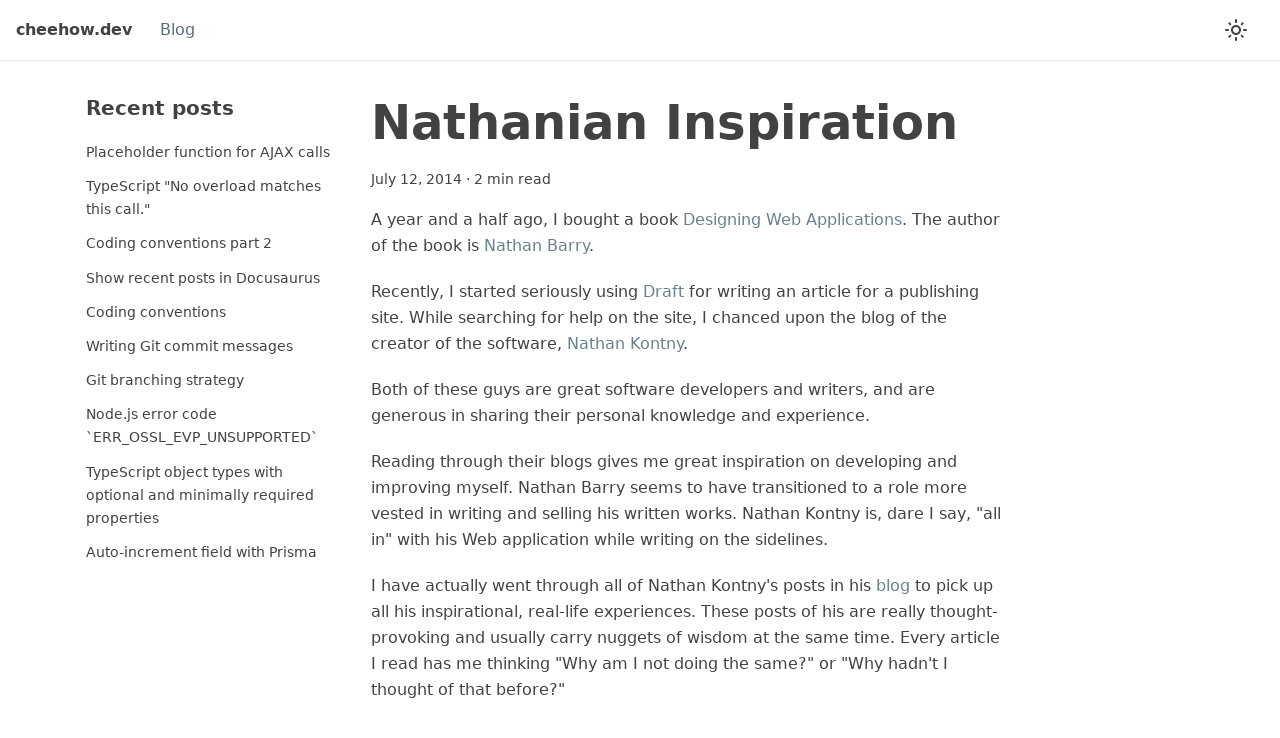

--- FILE ---
content_type: text/html; charset=utf-8
request_url: https://www.cheehow.dev/blog/2014/07/12/nathanian-inspiration/
body_size: 14948
content:
<!doctype html>
<html lang="en" dir="ltr" class="blog-wrapper blog-post-page plugin-blog plugin-id-default" data-has-hydrated="false">
<head>
<meta charset="UTF-8">
<meta name="generator" content="Docusaurus v3.2.0">
<title data-rh="true">Nathanian Inspiration | cheehow.dev</title><meta data-rh="true" name="viewport" content="width=device-width,initial-scale=1"><meta data-rh="true" name="twitter:card" content="summary_large_image"><meta data-rh="true" property="og:url" content="https://www.cheehow.dev/blog/2014/07/12/nathanian-inspiration/"><meta data-rh="true" property="og:locale" content="en"><meta data-rh="true" name="docusaurus_locale" content="en"><meta data-rh="true" name="docusaurus_tag" content="default"><meta data-rh="true" name="docsearch:language" content="en"><meta data-rh="true" name="docsearch:docusaurus_tag" content="default"><meta data-rh="true" property="og:title" content="Nathanian Inspiration | cheehow.dev"><meta data-rh="true" name="description" content="[barry]//nathanbarry.com"><meta data-rh="true" property="og:description" content="[barry]//nathanbarry.com"><meta data-rh="true" property="og:type" content="article"><meta data-rh="true" property="article:published_time" content="2014-07-12T00:00:00.000Z"><meta data-rh="true" property="article:tag" content="personal"><link data-rh="true" rel="icon" href="/favicon.ico"><link data-rh="true" rel="canonical" href="https://www.cheehow.dev/blog/2014/07/12/nathanian-inspiration/"><link data-rh="true" rel="alternate" href="https://www.cheehow.dev/blog/2014/07/12/nathanian-inspiration/" hreflang="en"><link data-rh="true" rel="alternate" href="https://www.cheehow.dev/blog/2014/07/12/nathanian-inspiration/" hreflang="x-default"><script data-rh="true" type="application/ld+json">{"@context":"https://schema.org","@type":"BlogPosting","@id":"https://www.cheehow.dev/blog/2014/07/12/nathanian-inspiration","mainEntityOfPage":"https://www.cheehow.dev/blog/2014/07/12/nathanian-inspiration","url":"https://www.cheehow.dev/blog/2014/07/12/nathanian-inspiration","headline":"Nathanian Inspiration","name":"Nathanian Inspiration","description":"[barry]//nathanbarry.com","datePublished":"2014-07-12T00:00:00.000Z","author":[],"keywords":[],"isPartOf":{"@type":"Blog","@id":"https://www.cheehow.dev/blog","name":"Blog"}}</script><link rel="preconnect" href="https://www.google-analytics.com">
<link rel="preconnect" href="https://www.googletagmanager.com">
<script async src="https://www.googletagmanager.com/gtag/js?id=G-63FN502FZ4"></script>
<script>function gtag(){dataLayer.push(arguments)}window.dataLayer=window.dataLayer||[],gtag("js",new Date),gtag("config","G-63FN502FZ4",{})</script>


<link rel="alternate" type="application/rss+xml" href="/blog/rss.xml" title="cheehow.dev RSS Feed">
<link rel="alternate" type="application/atom+xml" href="/blog/atom.xml" title="cheehow.dev Atom Feed"><link rel="stylesheet" href="/assets/css/styles.57a927e2.css">
<script src="/assets/js/runtime~main.13ff4077.js" defer="defer"></script>
<script src="/assets/js/main.7de71314.js" defer="defer"></script>
</head>
<body class="navigation-with-keyboard">
<script>!function(){function t(t){document.documentElement.setAttribute("data-theme",t)}var e=function(){try{return new URLSearchParams(window.location.search).get("docusaurus-theme")}catch(t){}}()||function(){try{return localStorage.getItem("theme")}catch(t){}}();t(null!==e?e:"light")}(),function(){try{const c=new URLSearchParams(window.location.search).entries();for(var[t,e]of c)if(t.startsWith("docusaurus-data-")){var a=t.replace("docusaurus-data-","data-");document.documentElement.setAttribute(a,e)}}catch(t){}}()</script><div id="__docusaurus"><div role="region" aria-label="Skip to main content"><a class="skipToContent_fXgn" href="#__docusaurus_skipToContent_fallback">Skip to main content</a></div><nav aria-label="Main" class="navbar navbar--fixed-top"><div class="navbar__inner"><div class="navbar__items"><button aria-label="Toggle navigation bar" aria-expanded="false" class="navbar__toggle clean-btn" type="button"><svg width="30" height="30" viewBox="0 0 30 30" aria-hidden="true"><path stroke="currentColor" stroke-linecap="round" stroke-miterlimit="10" stroke-width="2" d="M4 7h22M4 15h22M4 23h22"></path></svg></button><a class="navbar__brand" href="/"><b class="navbar__title text--truncate">cheehow.dev</b></a><a aria-current="page" class="navbar__item navbar__link navbar__link--active" href="/blog/">Blog</a></div><div class="navbar__items navbar__items--right"><div class="toggle_vylO colorModeToggle_DEke"><button class="clean-btn toggleButton_gllP toggleButtonDisabled_aARS" type="button" disabled="" title="Switch between dark and light mode (currently light mode)" aria-label="Switch between dark and light mode (currently light mode)" aria-live="polite"><svg viewBox="0 0 24 24" width="24" height="24" class="lightToggleIcon_pyhR"><path fill="currentColor" d="M12,9c1.65,0,3,1.35,3,3s-1.35,3-3,3s-3-1.35-3-3S10.35,9,12,9 M12,7c-2.76,0-5,2.24-5,5s2.24,5,5,5s5-2.24,5-5 S14.76,7,12,7L12,7z M2,13l2,0c0.55,0,1-0.45,1-1s-0.45-1-1-1l-2,0c-0.55,0-1,0.45-1,1S1.45,13,2,13z M20,13l2,0c0.55,0,1-0.45,1-1 s-0.45-1-1-1l-2,0c-0.55,0-1,0.45-1,1S19.45,13,20,13z M11,2v2c0,0.55,0.45,1,1,1s1-0.45,1-1V2c0-0.55-0.45-1-1-1S11,1.45,11,2z M11,20v2c0,0.55,0.45,1,1,1s1-0.45,1-1v-2c0-0.55-0.45-1-1-1C11.45,19,11,19.45,11,20z M5.99,4.58c-0.39-0.39-1.03-0.39-1.41,0 c-0.39,0.39-0.39,1.03,0,1.41l1.06,1.06c0.39,0.39,1.03,0.39,1.41,0s0.39-1.03,0-1.41L5.99,4.58z M18.36,16.95 c-0.39-0.39-1.03-0.39-1.41,0c-0.39,0.39-0.39,1.03,0,1.41l1.06,1.06c0.39,0.39,1.03,0.39,1.41,0c0.39-0.39,0.39-1.03,0-1.41 L18.36,16.95z M19.42,5.99c0.39-0.39,0.39-1.03,0-1.41c-0.39-0.39-1.03-0.39-1.41,0l-1.06,1.06c-0.39,0.39-0.39,1.03,0,1.41 s1.03,0.39,1.41,0L19.42,5.99z M7.05,18.36c0.39-0.39,0.39-1.03,0-1.41c-0.39-0.39-1.03-0.39-1.41,0l-1.06,1.06 c-0.39,0.39-0.39,1.03,0,1.41s1.03,0.39,1.41,0L7.05,18.36z"></path></svg><svg viewBox="0 0 24 24" width="24" height="24" class="darkToggleIcon_wfgR"><path fill="currentColor" d="M9.37,5.51C9.19,6.15,9.1,6.82,9.1,7.5c0,4.08,3.32,7.4,7.4,7.4c0.68,0,1.35-0.09,1.99-0.27C17.45,17.19,14.93,19,12,19 c-3.86,0-7-3.14-7-7C5,9.07,6.81,6.55,9.37,5.51z M12,3c-4.97,0-9,4.03-9,9s4.03,9,9,9s9-4.03,9-9c0-0.46-0.04-0.92-0.1-1.36 c-0.98,1.37-2.58,2.26-4.4,2.26c-2.98,0-5.4-2.42-5.4-5.4c0-1.81,0.89-3.42,2.26-4.4C12.92,3.04,12.46,3,12,3L12,3z"></path></svg></button></div><div class="navbarSearchContainer_Bca1"></div></div></div><div role="presentation" class="navbar-sidebar__backdrop"></div></nav><div id="__docusaurus_skipToContent_fallback" class="main-wrapper mainWrapper_z2l0"><div class="container margin-vert--lg"><div class="row"><aside class="col col--3"><nav class="sidebar_re4s thin-scrollbar" aria-label="Blog recent posts navigation"><div class="sidebarItemTitle_pO2u margin-bottom--md">Recent posts</div><ul class="sidebarItemList_Yudw clean-list"><li class="sidebarItem__DBe"><a class="sidebarItemLink_mo7H" href="/blog/2024/08/19/placeholder-function-ajax-calls/">Placeholder function for AJAX calls</a></li><li class="sidebarItem__DBe"><a class="sidebarItemLink_mo7H" href="/blog/2024/06/12/typescript-no-overload-matches-this-call/">TypeScript &quot;No overload matches this call.&quot;</a></li><li class="sidebarItem__DBe"><a class="sidebarItemLink_mo7H" href="/blog/2024/05/25/coding-conventions-2/">Coding conventions part 2</a></li><li class="sidebarItem__DBe"><a class="sidebarItemLink_mo7H" href="/blog/2024/04/01/show-recent-posts-in-docusaurus/">Show recent posts in Docusaurus</a></li><li class="sidebarItem__DBe"><a class="sidebarItemLink_mo7H" href="/blog/2024/03/30/coding-conventions/">Coding conventions</a></li><li class="sidebarItem__DBe"><a class="sidebarItemLink_mo7H" href="/blog/2024/03/15/making-a-commit/">Writing Git commit messages</a></li><li class="sidebarItem__DBe"><a class="sidebarItemLink_mo7H" href="/blog/2024/02/24/git-branching-strategy/">Git branching strategy</a></li><li class="sidebarItem__DBe"><a class="sidebarItemLink_mo7H" href="/blog/2024/02/12/nodejs-error-code-err_ossl_evp_unsupported/">Node.js error code `ERR_OSSL_EVP_UNSUPPORTED`</a></li><li class="sidebarItem__DBe"><a class="sidebarItemLink_mo7H" href="/blog/2023/10/28/typescript-object-types-with-optional-and-minimally-required-properties/">TypeScript object types with optional and minimally required properties</a></li><li class="sidebarItem__DBe"><a class="sidebarItemLink_mo7H" href="/blog/2023/10/17/autoincrement-field-with-prisma/">Auto-increment field with Prisma</a></li></ul></nav></aside><main class="col col--7"><article><header><h1 class="title_f1Hy">Nathanian Inspiration</h1><div class="container_mt6G margin-vert--md"><time datetime="2014-07-12T00:00:00.000Z">July 12, 2014</time> · <!-- -->2 min read</div></header><div id="__blog-post-container" class="markdown"><p>A year and a half ago, I bought a book <a href="http://nathanbarry.com/webapps/" target="_blank" rel="noopener noreferrer">Designing Web
Applications</a>. The author of the
book is <a href="http://nathanbarry.com" target="_blank" rel="noopener noreferrer">Nathan Barry</a>.</p>
<p>Recently, I started seriously using <a href="https://draftin.com" target="_blank" rel="noopener noreferrer">Draft</a> for
writing an article for a publishing site. While searching for help
on the site, I chanced upon the blog of the creator of the software,
<a href="http://ninjasandrobots.com" target="_blank" rel="noopener noreferrer">Nathan Kontny</a>.</p>
<p>Both of these guys are great software developers and writers, and
are generous in sharing their personal knowledge and experience.</p>
<p>Reading through their blogs gives me great inspiration on developing
and improving myself. Nathan Barry seems to have transitioned to a
role more vested in writing and selling his written works. Nathan
Kontny is, dare I say, &quot;all in&quot; with his Web application while
writing on the sidelines.</p>
<p>I have actually went through all of Nathan Kontny&#x27;s posts in his
<a href="http://ninjasandrobots.com" target="_blank" rel="noopener noreferrer">blog</a> to pick up all his inspirational, real-life
experiences. These posts of his are really thought-provoking and
usually carry nuggets of wisdom at the same time. Every article I
read has me thinking &quot;Why am I not doing the same?&quot; or &quot;Why hadn&#x27;t I
thought of that before?&quot;</p>
<p>Nathan Barry&#x27;s <a href="http://nathanbarry.com" target="_blank" rel="noopener noreferrer">blog</a> carries more instructional and
analytical posts. His focus is mostly on the &quot;launching&quot; phase of a
product/service. That is his area of specialization. His latest
product <a href="http://convertkit.com" target="_blank" rel="noopener noreferrer">ConvertKit</a> and latest book
<a href="http://nathanbarry.com/authority/" target="_blank" rel="noopener noreferrer">Authority</a> epitomizes what he preaches. Buying his stuff
is kind of like an inception-esque, self-fulfilling prophecy - the
act of buying his work is, at the same time, proving what he
espouses works. It&#x27;s weird and working at the same time.</p>
<p>Both these guys&#x27; experience have really provided me a great deal of
motivation to advance myself like they have done for themselves, but
in my own way.</p>
<p>First things first. I want to commit to writing regularly. My aim is
to write a blog post a week and a tutorial every two or three
months. At the same time, I&#x27;m committing to using social media to
promote the posts.</p>
<p>I will see how far I can go with this and how far I can persist.</p></div><footer class="docusaurus-mt-lg"><div class="row margin-top--sm theme-blog-footer-edit-meta-row"><div class="col"><b>Tags:</b><ul class="tags_jXut padding--none margin-left--sm"><li class="tag_QGVx"><a class="tag_zVej tagRegular_sFm0" href="/blog/tags/personal/">personal</a></li></ul></div></div></footer></article><nav class="pagination-nav docusaurus-mt-lg" aria-label="Blog post page navigation"><a class="pagination-nav__link pagination-nav__link--prev" href="/blog/2014/07/20/setting-up-google-cloud-messaging-for-chrome/"><div class="pagination-nav__sublabel">Newer Post</div><div class="pagination-nav__label">Setting Up Google Cloud Messaging for Chrome</div></a><a class="pagination-nav__link pagination-nav__link--next" href="/blog/2014/07/08/why-use-www/"><div class="pagination-nav__sublabel">Older Post</div><div class="pagination-nav__label">Why use www?</div></a></nav></main></div></div></div><footer class="footer footer--dark"><div class="container container-fluid"><div class="row footer__links"><div class="col footer__col"><div class="footer__title">Community</div><ul class="footer__items clean-list"><li class="footer__item"><a href="https://github.com/rojakcoder" target="_blank" rel="noopener noreferrer" class="footer__link-item">GitHub<svg width="13.5" height="13.5" aria-hidden="true" viewBox="0 0 24 24" class="iconExternalLink_nPIU"><path fill="currentColor" d="M21 13v10h-21v-19h12v2h-10v15h17v-8h2zm3-12h-10.988l4.035 4-6.977 7.07 2.828 2.828 6.977-7.07 4.125 4.172v-11z"></path></svg></a></li><li class="footer__item"><a href="https://stackoverflow.com/users/1075283/cheeze" target="_blank" rel="noopener noreferrer" class="footer__link-item">Stack Overflow<svg width="13.5" height="13.5" aria-hidden="true" viewBox="0 0 24 24" class="iconExternalLink_nPIU"><path fill="currentColor" d="M21 13v10h-21v-19h12v2h-10v15h17v-8h2zm3-12h-10.988l4.035 4-6.977 7.07 2.828 2.828 6.977-7.07 4.125 4.172v-11z"></path></svg></a></li><li class="footer__item"><a href="https://twitter.com/chuacheehow" target="_blank" rel="noopener noreferrer" class="footer__link-item">Twitter<svg width="13.5" height="13.5" aria-hidden="true" viewBox="0 0 24 24" class="iconExternalLink_nPIU"><path fill="currentColor" d="M21 13v10h-21v-19h12v2h-10v15h17v-8h2zm3-12h-10.988l4.035 4-6.977 7.07 2.828 2.828 6.977-7.07 4.125 4.172v-11z"></path></svg></a></li></ul></div><div class="col footer__col"><div class="footer__title">Work</div><ul class="footer__items clean-list"><li class="footer__item"><a href="https://aurabuddy.io" target="_blank" rel="noopener noreferrer" class="footer__link-item">AuraBuddy</a></li><li class="footer__item"><a href="https://github.com/rojakcoder/archly" target="_blank" rel="noopener noreferrer" class="footer__link-item">Archly ACL</a></li><li class="footer__item"><a class="footer__link-item" href="/ui-design-snippets/">UI design snippets</a></li><li class="footer__item"><a href="https://randomizer.cheehow.dev" target="_blank" rel="noopener noreferrer" class="footer__link-item">Randomizer<svg width="13.5" height="13.5" aria-hidden="true" viewBox="0 0 24 24" class="iconExternalLink_nPIU"><path fill="currentColor" d="M21 13v10h-21v-19h12v2h-10v15h17v-8h2zm3-12h-10.988l4.035 4-6.977 7.07 2.828 2.828 6.977-7.07 4.125 4.172v-11z"></path></svg></a></li></ul></div></div><div class="footer__bottom text--center"><div class="footer__copyright">Copyright © 2007 - 2024 Chee How. Built with Docusaurus.</div></div></div></footer></div>
</body>
</html>

--- FILE ---
content_type: text/javascript; charset=utf-8
request_url: https://www.cheehow.dev/assets/js/runtime~main.13ff4077.js
body_size: 23886
content:
(()=>{"use strict";var e,d,a,c,b,f={},t={};function r(e){var d=t[e];if(void 0!==d)return d.exports;var a=t[e]={exports:{}};return f[e].call(a.exports,a,a.exports,r),a.exports}r.m=f,e=[],r.O=(d,a,c,b)=>{if(!a){var f=1/0;for(i=0;i<e.length;i++){a=e[i][0],c=e[i][1],b=e[i][2];for(var t=!0,o=0;o<a.length;o++)(!1&b||f>=b)&&Object.keys(r.O).every((e=>r.O[e](a[o])))?a.splice(o--,1):(t=!1,b<f&&(f=b));if(t){e.splice(i--,1);var n=c();void 0!==n&&(d=n)}}return d}b=b||0;for(var i=e.length;i>0&&e[i-1][2]>b;i--)e[i]=e[i-1];e[i]=[a,c,b]},r.n=e=>{var d=e&&e.__esModule?()=>e.default:()=>e;return r.d(d,{a:d}),d},a=Object.getPrototypeOf?e=>Object.getPrototypeOf(e):e=>e.__proto__,r.t=function(e,c){if(1&c&&(e=this(e)),8&c)return e;if("object"==typeof e&&e){if(4&c&&e.__esModule)return e;if(16&c&&"function"==typeof e.then)return e}var b=Object.create(null);r.r(b);var f={};d=d||[null,a({}),a([]),a(a)];for(var t=2&c&&e;"object"==typeof t&&!~d.indexOf(t);t=a(t))Object.getOwnPropertyNames(t).forEach((d=>f[d]=()=>e[d]));return f.default=()=>e,r.d(b,f),b},r.d=(e,d)=>{for(var a in d)r.o(d,a)&&!r.o(e,a)&&Object.defineProperty(e,a,{enumerable:!0,get:d[a]})},r.f={},r.e=e=>Promise.all(Object.keys(r.f).reduce(((d,a)=>(r.f[a](e,d),d)),[])),r.u=e=>"assets/js/"+({68:"dd5bc5cd",80:"e04a2fd5",112:"0470b4ad",124:"f4c8bca5",128:"dec2d287",180:"b367220e",192:"6a486d8e",200:"b059735e",212:"dc98a33e",216:"c15df4d1",221:"9dc4b90d",264:"5876f508",280:"36421977",284:"40be3703",296:"15b89b76",304:"07312088",356:"d5e5a3d8",408:"ad0a8f26",424:"78194e48",540:"73e5343f",560:"d01e5139",576:"7c16e1af",596:"20ac099d",656:"70c84758",672:"121ed69c",680:"6ff4f953",696:"b5aa5b5e",704:"db2f5110",728:"5adfc582",736:"90c8561b",744:"d3645cd2",748:"fc027257",764:"ac2e724e",792:"1e8bee50",856:"cd1479f0",860:"35cfe562",888:"5826e7a1",928:"5c02d9f9",932:"8f17294b",934:"35035306",984:"aa79a722",992:"19f80de3",1024:"af4cfee7",1064:"0b390f71",1082:"c82333b4",1096:"3e2b21e9",1108:"5c8fb025",1152:"cf2e9a16",1176:"11dd7194",1178:"20009226",1216:"ebb1d44e",1240:"7c0ca8ce",1248:"6677b8b8",1272:"e4f28579",1312:"5fa18ac6",1336:"e578dd6b",1408:"1fa6d1b0",1420:"58cf57de",1492:"a7023ddc",1508:"25fec754",1549:"749a78ca",1560:"d5d70efa",1582:"e0c282c6",1588:"bcbbf42e",1608:"0fcbba24",1650:"c1047856",1664:"7961d19b",1688:"a00fd356",1692:"39b10118",1708:"53bf979d",1732:"9006ed44",1752:"4bf51889",1756:"42125018",1760:"eeeb991e",1776:"c957d68b",1808:"900717e0",1812:"7db45b11",1908:"7ad931d8",1940:"86eeb9e4",1952:"81059cb8",1956:"7fec31dd",1964:"224d3366",2016:"de8ef7a1",2032:"3060fa45",2048:"8cc937ae",2072:"a26926b8",2100:"30a55a56",2118:"75da24a6",2124:"f838b9a5",2132:"7ec319a0",2152:"d0acb51d",2168:"be6e57c6",2180:"60262e21",2184:"aea775b3",2200:"98b657d8",2224:"235cfaae",2232:"6a5d77be",2256:"d2da6a5a",2296:"8eb4e46b",2342:"e6e8ac82",2392:"6875c492",2416:"ff18fc37",2508:"47e302de",2570:"9969c53f",2632:"af6a79c1",2646:"ceab6021",2670:"5f013b00",2680:"4c0f7110",2704:"fdec9e86",2736:"a7046a5a",2740:"6d5bd5d1",2748:"c570a145",2772:"11954fc1",2812:"575deb54",2832:"ab69a8ab",2888:"0b01a295",2892:"bbdf5e7a",2920:"6a57b5bc",2936:"85a143b4",2976:"4577b2d2",2984:"6568a2ca",3e3:"12de7e80",3012:"a0a2e903",3052:"99257821",3064:"4bb443f0",3076:"632fff64",3094:"d1953e42",3116:"f50a81d3",3128:"c2562e0e",3244:"a28730f3",3252:"57b50023",3256:"1ea60b4f",3262:"5af210bf",3279:"c4580d6e",3280:"529ebdd2",3294:"be6ee75f",3344:"84bcd207",3360:"b12de334",3424:"cc2a640f",3432:"d75dd884",3480:"9c2de57a",3524:"d59afff4",3528:"5e33536a",3572:"4e351ad0",3580:"8b1c7578",3584:"7b3cbe57",3596:"39352433",3612:"ef94437c",3648:"31cf41ef",3652:"bda76f01",3684:"eb349197",3708:"04d8fc75",3718:"e1aad8e9",3764:"e4243895",3772:"e01f1e73",3800:"890d4ca8",3852:"0afa4059",3888:"2ce61f00",3896:"f388fe17",3904:"7eec0f20",3940:"6893ae3a",4012:"dc3c8c3a",4064:"96f79bf3",4076:"0bee2236",4088:"fc460ba2",4092:"73d63108",4136:"6b50e8d1",4156:"b4f811ca",4168:"74817861",4172:"90c54bc4",4192:"369bd8f8",4204:"1f391b9e",4220:"bfb34d01",4228:"dd87ad1d",4248:"33b7b8ad",4284:"8ab41e7a",4336:"0d1ad8c9",4380:"08044da9",4396:"0cf52bce",4424:"b7cda572",4444:"d2dc9f05",4520:"2df819f8",4528:"88e4623a",4556:"21a56f7e",4558:"beea6c26",4584:"cbc9cdc7",4600:"64e14315",4668:"2c673938",4704:"cc4c068e",4724:"20acab67",4736:"6995d95b",4800:"cde76908",4804:"977c4f11",4808:"cf91e224",4812:"7ec778da",4828:"88852a74",4880:"26fa6d42",4944:"70da6f90",4960:"529c6607",4968:"304a9b6f",4976:"a6aa9e1f",4980:"94c99629",4984:"837467e7",4988:"627ecb14",5056:"bb5a2d05",5064:"2978fdad",5164:"c039bd10",5168:"608ae6a4",5174:"608a2c82",5220:"82bdf820",5248:"44ac4dbb",5268:"a55a7579",5376:"f4ec27d1",5408:"4d3bcd27",5444:"448c2acc",5454:"eaae0064",5464:"632071a0",5468:"93e5f2a5",5476:"088b3228",5512:"814f3328",5520:"3cd048d5",5588:"50a9eccb",5592:"72c190d5",5603:"7d9726a8",5612:"be6e1f18",5616:"f1edffdd",5620:"bf70bb64",5621:"d20b76bc",5624:"c7977cf6",5632:"11ce4159",5652:"a21e94e8",5660:"f07af86c",5680:"22b8b29c",5696:"bcb38c6f",5705:"39d10563",5724:"1f9a74dc",5726:"a4a45cdb",5764:"828b58ed",5798:"82d4935e",5848:"ae6ebedc",5896:"375c03f6",5940:"d71de0d1",6068:"3b7061db",6072:"97248eb6",6156:"08cbcea9",6168:"269f4a7d",6171:"1df93b7f",6240:"54a0ba68",6252:"98caa824",6280:"93df95be",6292:"b2b675dd",6300:"1a76706e",6336:"d5224012",6340:"dd818855",6344:"ccc49370",6360:"acecf23e",6384:"f1e713e8",6412:"66eb7538",6432:"ec8f1c0c",6456:"04721ae5",6480:"bb9f72a2",6572:"ed01323d",6592:"61107ec3",6600:"0b0d38a0",6632:"860dd53f",6639:"849ac9ac",6656:"db0f6c3a",6702:"88a8e442",6748:"6c73b65d",6776:"83cd0ecd",6860:"1db8be6e",6912:"fbbfb9f8",6939:"2afe8c5c",6990:"b179d02f",6991:"425486bd",7028:"9e4087bc",7044:"42334ea9",7048:"ff9f9b82",7064:"dbe66ae7",7104:"68723106",7114:"a74abc32",7134:"ef448892",7176:"312e4254",7206:"6ff9bfb6",7216:"77e23114",7228:"4968104e",7232:"58af75fd",7272:"98edd6d1",7276:"9a5436b9",7288:"14f3c1c8",7300:"7e4d7f74",7304:"f05c7c91",7344:"c19d03ea",7412:"efc70971",7416:"625557ea",7420:"ca60f537",7432:"5ef479ae",7444:"19c8037e",7445:"fd77ae7a",7448:"b34fc068",7458:"3e2cc716",7478:"7e780be6",7488:"7e996c0f",7492:"0dda29c4",7496:"7076d68a",7516:"74450489",7600:"392216a1",7612:"fcae6614",7616:"02b51fce",7624:"930abf63",7640:"0f8aba92",7648:"67357eca",7696:"7aa3e779",7820:"02aff779",7884:"99a5b212",7888:"02a60973",7916:"80b3a2ff",7960:"699c7ee1",7984:"c7e673ad",7996:"16f2bdde",8004:"513a5d85",8030:"d9118129",8048:"36dea8df",8080:"e1f7a550",8104:"9c4d5b38",8112:"e82e35e4",8160:"3b7eb120",8164:"c9b693fa",8212:"0f0d20ea",8222:"67039996",8268:"52099127",8280:"5bdcd269",8284:"d23a2657",8288:"8332fdcb",8292:"d57550e0",8304:"3cfd1d66",8312:"ce974d64",8328:"933ad9ae",8332:"31368eba",8344:"f5426078",8347:"d8bdd3e3",8372:"f95e851b",8384:"7ebcc8ae",8392:"2edda072",8412:"01a85c17",8432:"8489d614",8440:"d167d66f",8444:"95befe31",8448:"11b1165d",8452:"d8c9bb2f",8476:"a9fb9e54",8508:"fa132ba3",8532:"a9301cd9",8534:"5cd49486",8544:"cb2a9a3c",8552:"07c343de",8572:"c2ceeac3",8600:"a80da1cf",8636:"2a4d1eaa",8652:"7d044f50",8672:"75e08cb4",8715:"9efebee1",8716:"f091cc2c",8728:"479321cf",8768:"1d7681f4",8772:"cef9779d",8776:"889accb9",8794:"8b22f782",8796:"93e505d8",8808:"ad007273",8844:"434c284c",8856:"8b3bfe88",8864:"8cec3a1b",8888:"1e69ff3a",8896:"9faa2f8c",8904:"3d639040",8936:"018d5104",8940:"d83767a4",8961:"46655b51",8980:"124ed6a5",8992:"2e3ab445",9012:"80955107",9020:"82005488",9040:"5ce4fa04",9112:"6820b113",9124:"83234479",9128:"6cbf87ef",9136:"62623cb8",9156:"005c7be4",9172:"b0a07e8e",9196:"08d189e6",9208:"86cd7915",9216:"e02a1269",9248:"f43a3ed1",9284:"44db86d9",9300:"8b0f1334",9304:"a7475181",9320:"18ca02cc",9324:"92999a1c",9328:"7675ffcd",9348:"f5cc6d13",9372:"22d54d70",9428:"336df0ed",9440:"56670b4f",9452:"e7b7f3fc",9454:"c44e746d",9482:"a8d1416b",9488:"b47682e5",9496:"d803bc45",9564:"13bbb77d",9568:"b21169d4",9572:"6904f9f5",9600:"8951de12",9608:"4a7aede6",9620:"71e505dd",9640:"eeff8be8",9648:"b97c9133",9784:"dba0fe52",9812:"3d7af3d8",9843:"ef73095a",9856:"c6e783fb",9872:"80644ed7",9932:"6a284148",9940:"1c581ff3",9960:"bc32a918"}[e]||e)+"."+{68:"5973a61a",80:"665b3b09",112:"769fada0",124:"d12674fe",128:"50c50944",180:"3c732fab",192:"2c4b0974",200:"601ff124",212:"edc3fe25",216:"25fdfcb2",221:"8287210e",264:"6eaaf7de",280:"51ad8ab7",284:"5334886e",296:"c6f5e6f9",304:"9bff89cc",356:"c6e6f432",408:"b39dc9af",424:"cf758a47",540:"eff7ed50",560:"39eb64e4",576:"b40d13ee",596:"859b08ad",656:"b1208c22",672:"8101a3d1",680:"17bdfec8",696:"ad04a8e6",704:"f86730ed",728:"e08e88fa",736:"3332a03a",744:"1d6e454f",748:"42363db7",764:"51a9c9be",792:"3acb179c",856:"864d676f",860:"f447aec6",888:"071fcca3",928:"daee72ee",932:"480f172b",934:"8062eeea",984:"93677d0b",992:"ce92215e",1024:"6bb0ae23",1064:"591731e6",1080:"818726d7",1082:"b2c15309",1096:"3a62984d",1108:"9b6e35e9",1152:"03bf8209",1176:"48be9203",1178:"6b600114",1216:"ecc3ec00",1240:"232d2a95",1248:"6d41618a",1272:"11600ea1",1312:"063f001e",1336:"e83c697e",1408:"883cab9c",1420:"9b9139fb",1492:"1bf57832",1508:"aef9d1ad",1549:"5c24169b",1560:"3aa1a97c",1582:"3dac82cc",1588:"4bb5d193",1608:"9d565124",1650:"7bc18ba4",1664:"9f2ce0c2",1688:"b4ae5cf7",1692:"a8a2474d",1708:"be05e582",1732:"bff16283",1752:"77f8b655",1756:"4eebc9cf",1760:"010d88c8",1776:"b4768d1f",1808:"22ffbf16",1812:"9f271262",1824:"5bf82789",1908:"acdb1ef1",1940:"56ec5ee7",1952:"61699764",1956:"42b13415",1964:"5c02e2db",2016:"c56f4944",2032:"4b88f666",2048:"6dd718b3",2072:"11794801",2092:"6efc6217",2100:"c4607315",2118:"b1ac4788",2124:"ce17b376",2132:"62a41d3e",2152:"77fa7cf4",2168:"0487b1ee",2180:"9cd8b2d5",2184:"7c835965",2200:"5d57ecc5",2224:"2d1d2948",2232:"e9a4a110",2256:"1b88b104",2296:"7d07fd2e",2342:"8f2c7f9d",2392:"d7bf3220",2416:"60e434ab",2508:"3e9e77eb",2570:"b3afff57",2632:"07e6574c",2646:"e6761d01",2670:"c225a12f",2680:"43c7b711",2704:"f7f38dcf",2736:"9a36541d",2740:"8a70fe27",2748:"b41bce60",2772:"a1a3818b",2812:"a261d4c5",2832:"f8435b91",2888:"fe5f8bdb",2892:"6991ac6c",2920:"1302a5d9",2936:"69664799",2976:"2a355fe8",2984:"f4466803",3e3:"08d5b743",3012:"6482c411",3052:"9deb2dd4",3064:"9cccb9df",3076:"cd4bb2e4",3094:"d8123963",3116:"eb31038c",3128:"231f0109",3244:"0ec23e68",3252:"6fe01f38",3256:"418a1125",3262:"894535cf",3279:"03811bd6",3280:"d9018e42",3294:"51f093e4",3344:"f9d4bb86",3360:"efa3fbd1",3424:"0aab6f24",3432:"ece98368",3480:"caa8d647",3524:"e0352861",3528:"38f6b9c7",3572:"1f90e9da",3580:"33a52ef7",3584:"4bb0ea6e",3596:"d461d45c",3612:"92d6aaef",3648:"4a1c5700",3652:"28d42674",3684:"48202a21",3708:"75fc750e",3718:"a661a83e",3764:"1d0c174d",3772:"ff9c9e24",3800:"0e119e9f",3852:"87bec4fa",3888:"483621b4",3896:"c30423d1",3904:"288c8e16",3940:"0c2740b2",4012:"504cd5bf",4064:"93dfe9b6",4076:"163f4a78",4088:"79537967",4092:"949e691c",4136:"4e5bfff1",4156:"f558146a",4168:"280ff3a5",4172:"6a5a00f7",4192:"0e2033a4",4204:"c440bd10",4220:"102db74b",4228:"ac0c29cf",4248:"3b70f335",4284:"926f140f",4336:"dff32986",4380:"a9dc1e02",4396:"85bfa1bf",4424:"c57199ed",4444:"c09b07f1",4520:"057ddcc7",4528:"9e070d5c",4556:"67761a0a",4558:"117586fd",4584:"2fd54f39",4600:"e1ea03b9",4668:"1df6e990",4704:"58ce3d0b",4724:"6e9ab9b6",4736:"20a289d8",4800:"70391f66",4804:"0d57f3df",4808:"e3427528",4812:"fd159288",4828:"d32fe32d",4880:"90fcd9d6",4944:"df344a8b",4960:"e712baf4",4968:"06fb9c1a",4976:"ef674772",4980:"0d296b47",4984:"210f8b6e",4988:"f458ca3b",5056:"326a9a35",5064:"87cd2bec",5164:"11a84d7a",5168:"bb7f32b9",5174:"e2e06fd8",5220:"895c9a4d",5248:"bbfbb481",5268:"0e607462",5376:"23d98308",5408:"be22692a",5444:"b26f86af",5454:"e4cfefe2",5464:"1e3119b2",5468:"11c8068c",5476:"983fb0c0",5512:"2c851143",5520:"27fc53e9",5588:"361b880c",5592:"f128e32e",5603:"9b560020",5612:"0523ab41",5616:"b8c145ae",5620:"144cff11",5621:"a5360afc",5624:"b2cde46d",5632:"dc31e537",5652:"4cb406f0",5660:"6a80214f",5680:"d47529fe",5696:"d54199e3",5705:"cac949af",5724:"c0796208",5726:"bdc20c7e",5764:"f83182a9",5798:"8fe4e4b5",5848:"a96771d8",5896:"ab2ceaaa",5940:"ad369b24",6068:"07d1975f",6072:"93370773",6156:"96067a25",6168:"aabc91d3",6171:"9f84018f",6240:"c74dfc9d",6252:"30fc491b",6280:"713f0ec9",6292:"6c6fcfdd",6300:"4cc3b8f4",6336:"bb075fb9",6340:"dcd8fafa",6344:"5fc9644f",6360:"e5a2ad0b",6384:"92296313",6412:"a3669a81",6432:"016466a4",6456:"49540676",6480:"2be65d23",6572:"845d2fc1",6592:"e9c7f146",6600:"ad6aad57",6632:"2330c1ae",6639:"dc83e492",6656:"da959885",6702:"5cf56746",6748:"34db5859",6776:"c4b39545",6860:"5a74a09c",6912:"d715c4f3",6939:"8d6fb66e",6990:"d70f5449",6991:"bced71ca",7028:"b153be67",7044:"00322cd8",7048:"3e0e450b",7064:"db7aa16c",7104:"fd90a47a",7114:"b97ac3ce",7134:"83e0a563",7176:"376da9e2",7206:"a6292e9a",7216:"cbe564d0",7228:"f58746ea",7232:"31a3b5f9",7272:"aa312363",7276:"7bfd895c",7288:"dfb041f0",7300:"b2a748e5",7304:"dbe5ad97",7344:"e86a88c0",7412:"3bd30ea5",7416:"ea6ec050",7420:"206b1fbe",7432:"aab98a28",7444:"7b639ea1",7445:"73a34828",7448:"bd8cfe66",7458:"a7e8ee41",7478:"0edd576f",7488:"96772c56",7492:"7a9ad337",7496:"56804492",7516:"65e410e1",7600:"806be0c6",7612:"9b1151f2",7616:"a2f7dd99",7624:"23ae3183",7640:"4998f118",7648:"77e87448",7696:"05ae6fb5",7820:"d4dbb8a3",7884:"a56dcdb0",7888:"6551bcca",7916:"eab06f77",7960:"f688181a",7984:"7f3139de",7996:"899cb471",8004:"ec37946c",8030:"6eaf5b05",8048:"d336c1ce",8080:"16fb89a6",8104:"d3d0774d",8112:"e160c842",8160:"40f30d35",8164:"06326666",8212:"05c407a2",8222:"50811397",8268:"32cefa56",8280:"25169cec",8284:"d47b0266",8288:"63eda65c",8292:"8468bbd2",8304:"28777696",8312:"9b8935d5",8328:"077b85e9",8332:"1555b1b5",8344:"5bbaaf83",8347:"6c110dd1",8372:"ff24ef4e",8384:"e0c49b94",8392:"5dda18ca",8412:"73ae77a4",8432:"2feea14c",8440:"d22f17e2",8444:"802ea465",8448:"19fa5847",8452:"bb28f5f9",8476:"352e3ed0",8508:"20c73344",8532:"199ebefe",8534:"061504dd",8544:"45a971e9",8552:"3907555f",8572:"c953282e",8600:"b16bec02",8636:"38a6b275",8652:"88e48c95",8672:"415717ce",8715:"629a1c95",8716:"9adfc3f4",8728:"cba25d6d",8768:"9e526019",8772:"d9689d7f",8776:"b77c01e7",8794:"a10bf47d",8796:"deb41c89",8808:"d288496b",8844:"d60e7348",8856:"4f897d3b",8864:"7e8db1f1",8888:"3f9c6b15",8896:"a8bd14ad",8904:"1d845387",8936:"acf0517a",8940:"432ef77e",8961:"722c4c73",8980:"4f60d9fa",8992:"9742defb",9012:"c1bae3ef",9020:"15fc6114",9040:"0bd209ae",9112:"d98eb5b2",9124:"7dc12f30",9128:"ed171d7f",9136:"7be61f88",9156:"c30bf5b7",9172:"112be8a3",9196:"939c98b7",9208:"fb1a6d05",9216:"c4838a78",9248:"f96c8b21",9284:"4fab0c92",9300:"158cf71a",9304:"a0104afa",9320:"37ad6f77",9324:"054a3375",9328:"fae1c638",9348:"9eef78f5",9372:"61dfdf66",9428:"9e5ffa5c",9440:"462711b0",9452:"efc38fb9",9454:"ba7a5ce6",9482:"e2e02b2b",9488:"6d28c53d",9496:"3ae3c6c6",9564:"45655e00",9568:"b6a4e522",9572:"06616fb8",9600:"10079c64",9608:"180702b8",9620:"d6d6e7a2",9640:"ae3d3d31",9648:"a418675b",9784:"7758c4ed",9812:"159ce16f",9843:"1cf02e86",9856:"da159c07",9872:"994a50c4",9932:"e780f2c3",9940:"62e14185",9960:"fac6488e"}[e]+".js",r.miniCssF=e=>{},r.g=function(){if("object"==typeof globalThis)return globalThis;try{return this||new Function("return this")()}catch(e){if("object"==typeof window)return window}}(),r.o=(e,d)=>Object.prototype.hasOwnProperty.call(e,d),c={},b="chuadev:",r.l=(e,d,a,f)=>{if(c[e])c[e].push(d);else{var t,o;if(void 0!==a)for(var n=document.getElementsByTagName("script"),i=0;i<n.length;i++){var u=n[i];if(u.getAttribute("src")==e||u.getAttribute("data-webpack")==b+a){t=u;break}}t||(o=!0,(t=document.createElement("script")).charset="utf-8",t.timeout=120,r.nc&&t.setAttribute("nonce",r.nc),t.setAttribute("data-webpack",b+a),t.src=e),c[e]=[d];var l=(d,a)=>{t.onerror=t.onload=null,clearTimeout(s);var b=c[e];if(delete c[e],t.parentNode&&t.parentNode.removeChild(t),b&&b.forEach((e=>e(a))),d)return d(a)},s=setTimeout(l.bind(null,void 0,{type:"timeout",target:t}),12e4);t.onerror=l.bind(null,t.onerror),t.onload=l.bind(null,t.onload),o&&document.head.appendChild(t)}},r.r=e=>{"undefined"!=typeof Symbol&&Symbol.toStringTag&&Object.defineProperty(e,Symbol.toStringTag,{value:"Module"}),Object.defineProperty(e,"__esModule",{value:!0})},r.p="/",r.gca=function(e){return e={20009226:"1178",35035306:"934",36421977:"280",39352433:"3596",42125018:"1756",52099127:"8268",67039996:"8222",68723106:"7104",74450489:"7516",74817861:"4168",80955107:"9012",82005488:"9020",83234479:"9124",99257821:"3052",dd5bc5cd:"68",e04a2fd5:"80","0470b4ad":"112",f4c8bca5:"124",dec2d287:"128",b367220e:"180","6a486d8e":"192",b059735e:"200",dc98a33e:"212",c15df4d1:"216","9dc4b90d":"221","5876f508":"264","40be3703":"284","15b89b76":"296","07312088":"304",d5e5a3d8:"356",ad0a8f26:"408","78194e48":"424","73e5343f":"540",d01e5139:"560","7c16e1af":"576","20ac099d":"596","70c84758":"656","121ed69c":"672","6ff4f953":"680",b5aa5b5e:"696",db2f5110:"704","5adfc582":"728","90c8561b":"736",d3645cd2:"744",fc027257:"748",ac2e724e:"764","1e8bee50":"792",cd1479f0:"856","35cfe562":"860","5826e7a1":"888","5c02d9f9":"928","8f17294b":"932",aa79a722:"984","19f80de3":"992",af4cfee7:"1024","0b390f71":"1064",c82333b4:"1082","3e2b21e9":"1096","5c8fb025":"1108",cf2e9a16:"1152","11dd7194":"1176",ebb1d44e:"1216","7c0ca8ce":"1240","6677b8b8":"1248",e4f28579:"1272","5fa18ac6":"1312",e578dd6b:"1336","1fa6d1b0":"1408","58cf57de":"1420",a7023ddc:"1492","25fec754":"1508","749a78ca":"1549",d5d70efa:"1560",e0c282c6:"1582",bcbbf42e:"1588","0fcbba24":"1608",c1047856:"1650","7961d19b":"1664",a00fd356:"1688","39b10118":"1692","53bf979d":"1708","9006ed44":"1732","4bf51889":"1752",eeeb991e:"1760",c957d68b:"1776","900717e0":"1808","7db45b11":"1812","7ad931d8":"1908","86eeb9e4":"1940","81059cb8":"1952","7fec31dd":"1956","224d3366":"1964",de8ef7a1:"2016","3060fa45":"2032","8cc937ae":"2048",a26926b8:"2072","30a55a56":"2100","75da24a6":"2118",f838b9a5:"2124","7ec319a0":"2132",d0acb51d:"2152",be6e57c6:"2168","60262e21":"2180",aea775b3:"2184","98b657d8":"2200","235cfaae":"2224","6a5d77be":"2232",d2da6a5a:"2256","8eb4e46b":"2296",e6e8ac82:"2342","6875c492":"2392",ff18fc37:"2416","47e302de":"2508","9969c53f":"2570",af6a79c1:"2632",ceab6021:"2646","5f013b00":"2670","4c0f7110":"2680",fdec9e86:"2704",a7046a5a:"2736","6d5bd5d1":"2740",c570a145:"2748","11954fc1":"2772","575deb54":"2812",ab69a8ab:"2832","0b01a295":"2888",bbdf5e7a:"2892","6a57b5bc":"2920","85a143b4":"2936","4577b2d2":"2976","6568a2ca":"2984","12de7e80":"3000",a0a2e903:"3012","4bb443f0":"3064","632fff64":"3076",d1953e42:"3094",f50a81d3:"3116",c2562e0e:"3128",a28730f3:"3244","57b50023":"3252","1ea60b4f":"3256","5af210bf":"3262",c4580d6e:"3279","529ebdd2":"3280",be6ee75f:"3294","84bcd207":"3344",b12de334:"3360",cc2a640f:"3424",d75dd884:"3432","9c2de57a":"3480",d59afff4:"3524","5e33536a":"3528","4e351ad0":"3572","8b1c7578":"3580","7b3cbe57":"3584",ef94437c:"3612","31cf41ef":"3648",bda76f01:"3652",eb349197:"3684","04d8fc75":"3708",e1aad8e9:"3718",e4243895:"3764",e01f1e73:"3772","890d4ca8":"3800","0afa4059":"3852","2ce61f00":"3888",f388fe17:"3896","7eec0f20":"3904","6893ae3a":"3940",dc3c8c3a:"4012","96f79bf3":"4064","0bee2236":"4076",fc460ba2:"4088","73d63108":"4092","6b50e8d1":"4136",b4f811ca:"4156","90c54bc4":"4172","369bd8f8":"4192","1f391b9e":"4204",bfb34d01:"4220",dd87ad1d:"4228","33b7b8ad":"4248","8ab41e7a":"4284","0d1ad8c9":"4336","08044da9":"4380","0cf52bce":"4396",b7cda572:"4424",d2dc9f05:"4444","2df819f8":"4520","88e4623a":"4528","21a56f7e":"4556",beea6c26:"4558",cbc9cdc7:"4584","64e14315":"4600","2c673938":"4668",cc4c068e:"4704","20acab67":"4724","6995d95b":"4736",cde76908:"4800","977c4f11":"4804",cf91e224:"4808","7ec778da":"4812","88852a74":"4828","26fa6d42":"4880","70da6f90":"4944","529c6607":"4960","304a9b6f":"4968",a6aa9e1f:"4976","94c99629":"4980","837467e7":"4984","627ecb14":"4988",bb5a2d05:"5056","2978fdad":"5064",c039bd10:"5164","608ae6a4":"5168","608a2c82":"5174","82bdf820":"5220","44ac4dbb":"5248",a55a7579:"5268",f4ec27d1:"5376","4d3bcd27":"5408","448c2acc":"5444",eaae0064:"5454","632071a0":"5464","93e5f2a5":"5468","088b3228":"5476","814f3328":"5512","3cd048d5":"5520","50a9eccb":"5588","72c190d5":"5592","7d9726a8":"5603",be6e1f18:"5612",f1edffdd:"5616",bf70bb64:"5620",d20b76bc:"5621",c7977cf6:"5624","11ce4159":"5632",a21e94e8:"5652",f07af86c:"5660","22b8b29c":"5680",bcb38c6f:"5696","39d10563":"5705","1f9a74dc":"5724",a4a45cdb:"5726","828b58ed":"5764","82d4935e":"5798",ae6ebedc:"5848","375c03f6":"5896",d71de0d1:"5940","3b7061db":"6068","97248eb6":"6072","08cbcea9":"6156","269f4a7d":"6168","1df93b7f":"6171","54a0ba68":"6240","98caa824":"6252","93df95be":"6280",b2b675dd:"6292","1a76706e":"6300",d5224012:"6336",dd818855:"6340",ccc49370:"6344",acecf23e:"6360",f1e713e8:"6384","66eb7538":"6412",ec8f1c0c:"6432","04721ae5":"6456",bb9f72a2:"6480",ed01323d:"6572","61107ec3":"6592","0b0d38a0":"6600","860dd53f":"6632","849ac9ac":"6639",db0f6c3a:"6656","88a8e442":"6702","6c73b65d":"6748","83cd0ecd":"6776","1db8be6e":"6860",fbbfb9f8:"6912","2afe8c5c":"6939",b179d02f:"6990","425486bd":"6991","9e4087bc":"7028","42334ea9":"7044",ff9f9b82:"7048",dbe66ae7:"7064",a74abc32:"7114",ef448892:"7134","312e4254":"7176","6ff9bfb6":"7206","77e23114":"7216","4968104e":"7228","58af75fd":"7232","98edd6d1":"7272","9a5436b9":"7276","14f3c1c8":"7288","7e4d7f74":"7300",f05c7c91:"7304",c19d03ea:"7344",efc70971:"7412","625557ea":"7416",ca60f537:"7420","5ef479ae":"7432","19c8037e":"7444",fd77ae7a:"7445",b34fc068:"7448","3e2cc716":"7458","7e780be6":"7478","7e996c0f":"7488","0dda29c4":"7492","7076d68a":"7496","392216a1":"7600",fcae6614:"7612","02b51fce":"7616","930abf63":"7624","0f8aba92":"7640","67357eca":"7648","7aa3e779":"7696","02aff779":"7820","99a5b212":"7884","02a60973":"7888","80b3a2ff":"7916","699c7ee1":"7960",c7e673ad:"7984","16f2bdde":"7996","513a5d85":"8004",d9118129:"8030","36dea8df":"8048",e1f7a550:"8080","9c4d5b38":"8104",e82e35e4:"8112","3b7eb120":"8160",c9b693fa:"8164","0f0d20ea":"8212","5bdcd269":"8280",d23a2657:"8284","8332fdcb":"8288",d57550e0:"8292","3cfd1d66":"8304",ce974d64:"8312","933ad9ae":"8328","31368eba":"8332",f5426078:"8344",d8bdd3e3:"8347",f95e851b:"8372","7ebcc8ae":"8384","2edda072":"8392","01a85c17":"8412","8489d614":"8432",d167d66f:"8440","95befe31":"8444","11b1165d":"8448",d8c9bb2f:"8452",a9fb9e54:"8476",fa132ba3:"8508",a9301cd9:"8532","5cd49486":"8534",cb2a9a3c:"8544","07c343de":"8552",c2ceeac3:"8572",a80da1cf:"8600","2a4d1eaa":"8636","7d044f50":"8652","75e08cb4":"8672","9efebee1":"8715",f091cc2c:"8716","479321cf":"8728","1d7681f4":"8768",cef9779d:"8772","889accb9":"8776","8b22f782":"8794","93e505d8":"8796",ad007273:"8808","434c284c":"8844","8b3bfe88":"8856","8cec3a1b":"8864","1e69ff3a":"8888","9faa2f8c":"8896","3d639040":"8904","018d5104":"8936",d83767a4:"8940","46655b51":"8961","124ed6a5":"8980","2e3ab445":"8992","5ce4fa04":"9040","6820b113":"9112","6cbf87ef":"9128","62623cb8":"9136","005c7be4":"9156",b0a07e8e:"9172","08d189e6":"9196","86cd7915":"9208",e02a1269:"9216",f43a3ed1:"9248","44db86d9":"9284","8b0f1334":"9300",a7475181:"9304","18ca02cc":"9320","92999a1c":"9324","7675ffcd":"9328",f5cc6d13:"9348","22d54d70":"9372","336df0ed":"9428","56670b4f":"9440",e7b7f3fc:"9452",c44e746d:"9454",a8d1416b:"9482",b47682e5:"9488",d803bc45:"9496","13bbb77d":"9564",b21169d4:"9568","6904f9f5":"9572","8951de12":"9600","4a7aede6":"9608","71e505dd":"9620",eeff8be8:"9640",b97c9133:"9648",dba0fe52:"9784","3d7af3d8":"9812",ef73095a:"9843",c6e783fb:"9856","80644ed7":"9872","6a284148":"9932","1c581ff3":"9940",bc32a918:"9960"}[e]||e,r.p+r.u(e)},(()=>{var e={5536:0,2176:0};r.f.j=(d,a)=>{var c=r.o(e,d)?e[d]:void 0;if(0!==c)if(c)a.push(c[2]);else if(/^(217|553)6$/.test(d))e[d]=0;else{var b=new Promise(((a,b)=>c=e[d]=[a,b]));a.push(c[2]=b);var f=r.p+r.u(d),t=new Error;r.l(f,(a=>{if(r.o(e,d)&&(0!==(c=e[d])&&(e[d]=void 0),c)){var b=a&&("load"===a.type?"missing":a.type),f=a&&a.target&&a.target.src;t.message="Loading chunk "+d+" failed.\n("+b+": "+f+")",t.name="ChunkLoadError",t.type=b,t.request=f,c[1](t)}}),"chunk-"+d,d)}},r.O.j=d=>0===e[d];var d=(d,a)=>{var c,b,f=a[0],t=a[1],o=a[2],n=0;if(f.some((d=>0!==e[d]))){for(c in t)r.o(t,c)&&(r.m[c]=t[c]);if(o)var i=o(r)}for(d&&d(a);n<f.length;n++)b=f[n],r.o(e,b)&&e[b]&&e[b][0](),e[b]=0;return r.O(i)},a=self.webpackChunkchuadev=self.webpackChunkchuadev||[];a.forEach(d.bind(null,0)),a.push=d.bind(null,a.push.bind(a))})()})();

--- FILE ---
content_type: text/javascript; charset=utf-8
request_url: https://www.cheehow.dev/assets/js/d5d70efa.3aa1a97c.js
body_size: 4278
content:
"use strict";(self.webpackChunkchuadev=self.webpackChunkchuadev||[]).push([[1560],{93144:(e,n,t)=>{t.r(n),t.d(n,{assets:()=>h,contentTitle:()=>r,default:()=>p,frontMatter:()=>o,metadata:()=>s,toc:()=>l});var a=t(17624),i=t(4552);const o={datetime:"2014-07-12T10:50:00+08:00",title:"Nathanian Inspiration",tags:["personal"],slug:"2014/07/12/nathanian-inspiration"},r=void 0,s={permalink:"/blog/2014/07/12/nathanian-inspiration",source:"@site/blog/2014/2014-07-12-nathanian-inspiration.md",title:"Nathanian Inspiration",description:"[barry]//nathanbarry.com",date:"2014-07-12T00:00:00.000Z",tags:[{label:"personal",permalink:"/blog/tags/personal"}],readingTime:1.755,hasTruncateMarker:!0,authors:[],frontMatter:{datetime:"2014-07-12T10:50:00+08:00",title:"Nathanian Inspiration",tags:["personal"],slug:"2014/07/12/nathanian-inspiration"},unlisted:!1,prevItem:{title:"Setting Up Google Cloud Messaging for Chrome",permalink:"/blog/2014/07/20/setting-up-google-cloud-messaging-for-chrome"},nextItem:{title:"Why use www?",permalink:"/blog/2014/07/08/why-use-www"}},h={authorsImageUrls:[]},l=[];function c(e){const n={a:"a",p:"p",...(0,i.M)(),...e.components};return(0,a.jsxs)(a.Fragment,{children:[(0,a.jsxs)(n.p,{children:["A year and a half ago, I bought a book ",(0,a.jsx)(n.a,{href:"http://nathanbarry.com/webapps/",children:"Designing Web\nApplications"}),". The author of the\nbook is ",(0,a.jsx)(n.a,{href:"http://nathanbarry.com",children:"Nathan Barry"}),"."]}),"\n",(0,a.jsxs)(n.p,{children:["Recently, I started seriously using ",(0,a.jsx)(n.a,{href:"https://draftin.com",children:"Draft"})," for\nwriting an article for a publishing site. While searching for help\non the site, I chanced upon the blog of the creator of the software,\n",(0,a.jsx)(n.a,{href:"http://ninjasandrobots.com",children:"Nathan Kontny"}),"."]}),"\n",(0,a.jsx)(n.p,{children:"Both of these guys are great software developers and writers, and\nare generous in sharing their personal knowledge and experience."}),"\n",(0,a.jsx)(n.p,{children:'Reading through their blogs gives me great inspiration on developing\nand improving myself. Nathan Barry seems to have transitioned to a\nrole more vested in writing and selling his written works. Nathan\nKontny is, dare I say, "all in" with his Web application while\nwriting on the sidelines.'}),"\n",(0,a.jsxs)(n.p,{children:["I have actually went through all of Nathan Kontny's posts in his\n",(0,a.jsx)(n.a,{href:"http://ninjasandrobots.com",children:"blog"}),' to pick up all his inspirational, real-life\nexperiences. These posts of his are really thought-provoking and\nusually carry nuggets of wisdom at the same time. Every article I\nread has me thinking "Why am I not doing the same?" or "Why hadn\'t I\nthought of that before?"']}),"\n",(0,a.jsxs)(n.p,{children:["Nathan Barry's ",(0,a.jsx)(n.a,{href:"http://nathanbarry.com",children:"blog"}),' carries more instructional and\nanalytical posts. His focus is mostly on the "launching" phase of a\nproduct/service. That is his area of specialization. His latest\nproduct ',(0,a.jsx)(n.a,{href:"http://convertkit.com",children:"ConvertKit"})," and latest book\n",(0,a.jsx)(n.a,{href:"http://nathanbarry.com/authority/",children:"Authority"})," epitomizes what he preaches. Buying his stuff\nis kind of like an inception-esque, self-fulfilling prophecy - the\nact of buying his work is, at the same time, proving what he\nespouses works. It's weird and working at the same time."]}),"\n",(0,a.jsx)(n.p,{children:"Both these guys' experience have really provided me a great deal of\nmotivation to advance myself like they have done for themselves, but\nin my own way."}),"\n",(0,a.jsx)(n.p,{children:"First things first. I want to commit to writing regularly. My aim is\nto write a blog post a week and a tutorial every two or three\nmonths. At the same time, I'm committing to using social media to\npromote the posts."}),"\n",(0,a.jsx)(n.p,{children:"I will see how far I can go with this and how far I can persist."})]})}function p(e={}){const{wrapper:n}={...(0,i.M)(),...e.components};return n?(0,a.jsx)(n,{...e,children:(0,a.jsx)(c,{...e})}):c(e)}},4552:(e,n,t)=>{t.d(n,{I:()=>s,M:()=>r});var a=t(11504);const i={},o=a.createContext(i);function r(e){const n=a.useContext(o);return a.useMemo((function(){return"function"==typeof e?e(n):{...n,...e}}),[n,e])}function s(e){let n;return n=e.disableParentContext?"function"==typeof e.components?e.components(i):e.components||i:r(e.components),a.createElement(o.Provider,{value:n},e.children)}}}]);

--- FILE ---
content_type: text/javascript; charset=utf-8
request_url: https://www.cheehow.dev/assets/js/main.7de71314.js
body_size: 481011
content:
/*! For license information please see main.7de71314.js.LICENSE.txt */
(self.webpackChunkchuadev=self.webpackChunkchuadev||[]).push([[1590],{628:(e,t,n)=>{"use strict";n.d(t,{c:()=>f});n(11504);var a=n(98852),o=n.n(a),r=n(14504);const i={"005c7be4":[()=>n.e(9156).then(n.t.bind(n,72168,19)),"~blog/default/blog-tags-linux-page-2-f87.json",72168],"018d5104":[()=>n.e(8936).then(n.t.bind(n,16040,19)),"~blog/default/blog-tags-css-153-list.json",16040],"01a85c17":[()=>Promise.all([n.e(2176),n.e(8412)]).then(n.bind(n,43024)),"@theme/BlogTagsListPage",43024],"02a60973":[()=>n.e(7888).then(n.t.bind(n,23726,19)),"~blog/default/blog-tags-iprint-bbc.json",23726],"02aff779":[()=>n.e(7820).then(n.t.bind(n,25872,19)),"~blog/default/blog-tags-flash-2fa-list.json",25872],"02b51fce":[()=>n.e(7616).then(n.bind(n,94172)),"@site/blog/2009/2009-01-08-using-zend-framework-with-jquery-to-do-auto-completion.md",94172],"0470b4ad":[()=>n.e(112).then(n.bind(n,4880)),"@site/blog/2008/2008-02-20-entering-symbols-in-linux.md",4880],"04721ae5":[()=>n.e(6456).then(n.bind(n,96048)),"@site/blog/2008/2008-04-07-using-inkscape-on-the-eee-pc-with-opensuse.md?truncated=true",96048],"04d8fc75":[()=>Promise.all([n.e(2176),n.e(3708)]).then(n.bind(n,64572)),"@site/src/pages/ui-design-snippets/case-study-3/index.mdx",64572],"07312088":[()=>Promise.all([n.e(2176),n.e(304)]).then(n.bind(n,48776)),"@site/src/pages/ui-design-snippets/case-study-15/index.mdx",48776],"07c343de":[()=>n.e(8552).then(n.t.bind(n,9e3,19)),"~blog/default/blog-tags-twitter-a07.json",9e3],"08044da9":[()=>n.e(4380).then(n.t.bind(n,56736,19)),"~blog/default/blog-tags-rpm-807.json",56736],"088b3228":[()=>n.e(5476).then(n.t.bind(n,61888,19)),"~blog/default/blog-tags-typescript-2e3-list.json",61888],"08cbcea9":[()=>n.e(6156).then(n.t.bind(n,89032,19)),"~blog/default/blog-tags-smallbusiness-e1f.json",89032],"08d189e6":[()=>n.e(9196).then(n.bind(n,16932)),"@site/blog/2024/04-01-show-recent-posts-in-docusaurus/index.md",16932],"0afa4059":[()=>n.e(3852).then(n.t.bind(n,69232,19)),"~blog/default/blog-tags-eeepc-730-list.json",69232],"0b01a295":[()=>n.e(2888).then(n.t.bind(n,52824,19)),"~blog/default/blog-tags-coding-conventions-bc7-list.json",52824],"0b0d38a0":[()=>n.e(6600).then(n.bind(n,61828)),"@site/blog/2007/2007-12-05-setting-up-a-2-node-fail-over-cluster-with-oes-1.md",61828],"0b390f71":[()=>n.e(1064).then(n.t.bind(n,9944,19)),"~blog/default/blog-tags-json-3c8.json",9944],"0bee2236":[()=>n.e(4076).then(n.bind(n,36940)),"@site/blog/2019/2019-08-15-3-things-to-watch-out-for-when-commissioning-your-website/index.md?truncated=true",36940],"0cf52bce":[()=>n.e(4396).then(n.t.bind(n,2240,19)),"~blog/default/blog-tags-personal-page-3-096.json",2240],"0d1ad8c9":[()=>n.e(4336).then(n.t.bind(n,19504,19)),"~blog/default/blog-tags-backbone-180.json",19504],"0dda29c4":[()=>Promise.all([n.e(2176),n.e(7492)]).then(n.bind(n,18964)),"@site/src/pages/ui-design-snippets/case-study-9/index.mdx",18964],"0f0d20ea":[()=>n.e(8212).then(n.t.bind(n,97752,19)),"~blog/default/blog-tags-branching-d80-list.json",97752],"0f8aba92":[()=>Promise.all([n.e(2176),n.e(7640)]).then(n.bind(n,91036)),"@site/src/pages/ui-design-snippets/case-study-7/index.mdx",91036],"0fcbba24":[()=>n.e(1608).then(n.t.bind(n,16992,19)),"~blog/default/blog-tags-jquery-93c.json",16992],"11954fc1":[()=>n.e(2772).then(n.t.bind(n,49422,19)),"~blog/default/blog-tags-intersection-70d-list.json",49422],"11b1165d":[()=>n.e(8448).then(n.bind(n,43736)),"@site/blog/2016/2016-02-19-more-tips-for-backbonejs.md?truncated=true",43736],"11ce4159":[()=>n.e(5632).then(n.t.bind(n,13982,19)),"~blog/default/blog-page-5-c6b.json",13982],"11dd7194":[()=>n.e(1176).then(n.bind(n,23280)),"@site/blog/2010/2010-08-03-docking-the-open-office-styles-panel.md?truncated=true",23280],"121ed69c":[()=>n.e(672).then(n.t.bind(n,69872,19)),"~blog/default/blog-tags-g-4-553.json",69872],"124ed6a5":[()=>n.e(8980).then(n.bind(n,66116)),"@site/blog/2008/2008-09-08-finally-a-new-desktop.md",66116],"12de7e80":[()=>n.e(3e3).then(n.t.bind(n,71404,19)),"~blog/default/blog-tags-jquery-93c-list.json",71404],"13bbb77d":[()=>n.e(9564).then(n.bind(n,1916)),"@site/blog/2008/2008-04-23-installing-sled10-sp1-on-eeepc-part-1.md",1916],"14f3c1c8":[()=>n.e(7288).then(n.t.bind(n,41216,19)),"~blog/default/blog-tags-prisma-14c-list.json",41216],"15b89b76":[()=>n.e(296).then(n.t.bind(n,7706,19)),"~blog/default/blog-tags-testing-92e.json",7706],"16f2bdde":[()=>n.e(7996).then(n.bind(n,50784)),"@site/blog/2014/2014-08-19-stripping-carriage-returns-from-text-files.md?truncated=true",50784],"18ca02cc":[()=>n.e(9320).then(n.bind(n,54660)),"@site/blog/2007/2007-12-29-battle-at-kruger.md",54660],"19c8037e":[()=>n.e(7444).then(n.bind(n,49944)),"@site/blog/2012/2012-08-14-alternating-failed-tests-in-qunit.md?truncated=true",49944],"19f80de3":[()=>n.e(992).then(n.t.bind(n,6402,19)),"~blog/default/blog-tags-json-3c8-list.json",6402],"1a76706e":[()=>n.e(6300).then(n.t.bind(n,55736,19)),"~blog/default/blog-tags-backbone-180-list.json",55736],"1c581ff3":[()=>n.e(9940).then(n.bind(n,93532)),"@site/blog/2016/2016-12-21-a-lesson-from-twitter/index.md",93532],"1d7681f4":[()=>n.e(8768).then(n.t.bind(n,29658,19)),"~blog/default/blog-tags-kde-f49.json",29658],"1db8be6e":[()=>n.e(6860).then(n.bind(n,88028)),"@site/blog/2008/2008-04-11-using-the-iprint-client-with-ubuntu.md?truncated=true",88028],"1df93b7f":[()=>Promise.all([n.e(2176),n.e(6171)]).then(n.bind(n,10432)),"@site/src/pages/index.tsx",10432],"1e69ff3a":[()=>n.e(8888).then(n.bind(n,30548)),"@site/blog/2010/2010-03-01-how-to-access-the-international-version-of-google.md",30548],"1e8bee50":[()=>n.e(792).then(n.t.bind(n,49416,19)),"~blog/default/blog-tags-flash-2fa.json",49416],"1ea60b4f":[()=>Promise.all([n.e(2176),n.e(3256)]).then(n.bind(n,4988)),"@site/src/pages/ui-design-snippets/index.tsx",4988],"1f391b9e":[()=>Promise.all([n.e(2176),n.e(1824),n.e(4204)]).then(n.bind(n,46728)),"@theme/MDXPage",46728],"1f9a74dc":[()=>n.e(5724).then(n.t.bind(n,28496,19)),"~blog/default/blog-tags-backup-1b3-list.json",28496],"1fa6d1b0":[()=>n.e(1408).then(n.bind(n,16244)),"@site/blog/2011/2011-08-27-improvements-to-zend-framework-gdata-for-docs-acl.md",16244],20009226:[()=>n.e(1178).then(n.bind(n,12372)),"@site/blog/2015/2015-09-06-appengine-header-length-limit.md",12372],"20ac099d":[()=>n.e(596).then(n.bind(n,77312)),"@site/blog/2016/2016-09-15-lg-has-won-me-over.md?truncated=true",77312],"20acab67":[()=>n.e(4724).then(n.t.bind(n,52216,19)),"~blog/default/blog-tags-backup-1b3.json",52216],"21a56f7e":[()=>Promise.all([n.e(2176),n.e(4556)]).then(n.bind(n,82436)),"@site/blog/2023/04-02-docusaurus-with-google-authentication/index.mdx?truncated=true",82436],"224d3366":[()=>n.e(1964).then(n.t.bind(n,75276,19)),"~blog/default/blog-tags-inkscape-9b5-list.json",75276],"22b8b29c":[()=>n.e(5680).then(n.bind(n,13440)),"@site/blog/2010/2010-02-28-alpha-beta-whats-next.md?truncated=true",13440],"22d54d70":[()=>n.e(9372).then(n.bind(n,72448)),"@site/blog/2008/2008-08-29-converting-ps-files-to-pdf.md?truncated=true",72448],"235cfaae":[()=>n.e(2224).then(n.t.bind(n,49664,19)),"~blog/default/blog-tags-download-8cb-list.json",49664],"25fec754":[()=>n.e(1508).then(n.t.bind(n,50590,19)),"/home/cheehow/workspace/bitbucket/cheehowdev/.docusaurus/docusaurus-plugin-content-pages/default/plugin-route-context-module-100.json",50590],"269f4a7d":[()=>n.e(6168).then(n.t.bind(n,83576,19)),"~blog/default/blog-tags-note-5-3b0-list.json",83576],"26fa6d42":[()=>n.e(4880).then(n.t.bind(n,80536,19)),"~blog/default/blog-tags-tls-0d8.json",80536],"2978fdad":[()=>n.e(5064).then(n.bind(n,472)),"@site/blog/2009/2009-09-06-tips-on-using-vi-editor-continued.md?truncated=true",472],"2a4d1eaa":[()=>n.e(8636).then(n.bind(n,70512)),"@site/blog/2009/2009-12-02-google-apps-provisioning-api-version-2.md",70512],"2afe8c5c":[()=>n.e(6939).then(n.bind(n,64949)),"@site/blog/2015/2015-01-13-converting-certificates.md?truncated=true",64949],"2c673938":[()=>n.e(4668).then(n.t.bind(n,53280,19)),"~blog/default/blog-tags-openoffice-19f.json",53280],"2ce61f00":[()=>n.e(3888).then(n.bind(n,11444)),"@site/blog/2008/2008-09-22-first-post-from-a-blackberry.md",11444],"2df819f8":[()=>n.e(4520).then(n.bind(n,96856)),"@site/blog/2008/2008-09-22-first-post-from-a-blackberry.md?truncated=true",96856],"2e3ab445":[()=>n.e(8992).then(n.t.bind(n,57816,19)),"~blog/default/blog-tags-domains-905-list.json",57816],"2edda072":[()=>n.e(8392).then(n.t.bind(n,61e3,19)),"~blog/default/blog-tags-programming-page-2-834.json",61e3],"304a9b6f":[()=>n.e(4968).then(n.t.bind(n,20534,19)),"~blog/default/blog-tags-presentation-5b3-list.json",20534],"3060fa45":[()=>n.e(2032).then(n.t.bind(n,99088,19)),"~blog/default/blog-tags-patch-d11.json",99088],"30a55a56":[()=>n.e(2100).then(n.bind(n,13780)),"@site/blog/2019/2019-02-01-leaving-my-company/index.md?truncated=true",13780],"312e4254":[()=>n.e(7176).then(n.t.bind(n,91494,19)),"~blog/default/blog-tags-postgresql-166-list.json",91494],"31368eba":[()=>n.e(8332).then(n.t.bind(n,57848,19)),"~blog/default/blog-tags-presentation-5b3.json",57848],"31cf41ef":[()=>n.e(3648).then(n.t.bind(n,46392,19)),"~blog/default/blog-tags-android-048-list.json",46392],"336df0ed":[()=>n.e(9428).then(n.bind(n,34812)),"@site/blog/2024/05-25-coding-conventions-2/index.mdx",34812],"33b7b8ad":[()=>n.e(4248).then(n.bind(n,80600)),"@site/blog/2023/10-17-autoincrement-field-with-prisma/index.md",80600],35035306:[()=>n.e(934).then(n.bind(n,9948)),"@site/blog/2009/2009-09-02-tips-on-using-vi-editor.md",9948],"35cfe562":[()=>n.e(860).then(n.bind(n,14676)),"@site/blog/2007/2007-12-02-finally-ive-started-it.md?truncated=true",14676],36421977:[()=>n.e(280).then(n.bind(n,69476)),"@site/blog/2008/2008-02-06-getting-specific-memory-usage-per-process.md?truncated=true",69476],"369bd8f8":[()=>n.e(4192).then(n.t.bind(n,76128,19)),"~blog/default/blog-tags-tutorial-e7d-list.json",76128],"36dea8df":[()=>n.e(8048).then(n.t.bind(n,1856,19)),"~blog/default/blog-tags-smallbusiness-e1f-list.json",1856],"375c03f6":[()=>n.e(5896).then(n.bind(n,51588)),"@site/blog/2008/2008-08-12-backing-the-firefox-list-of-hosts-exemption-for-cookies.md?truncated=true",51588],"392216a1":[()=>Promise.all([n.e(2176),n.e(7600)]).then(n.bind(n,42916)),"@site/blog/2024/06-12-typescript-no-overload-matches-this-call/index.mdx",42916],39352433:[()=>n.e(3596).then(n.t.bind(n,79310,19)),"~blog/default/blog-tags-union-4eb-list.json",79310],"39b10118":[()=>n.e(1692).then(n.bind(n,26656)),"@site/blog/2012/2012-06-09-linkedin-password-leak.md?truncated=true",26656],"39d10563":[()=>n.e(5705).then(n.bind(n,63048)),"@site/blog/2016/2016-09-28-a-little-lesson-on-binding.md?truncated=true",63048],"3b7061db":[()=>n.e(6068).then(n.bind(n,63216)),"@site/blog/2010/2010-03-11-css-best-practices.md",63216],"3b7eb120":[()=>n.e(8160).then(n.bind(n,94476)),"@site/blog/2016/2016-09-28-a-little-lesson-on-binding.md",94476],"3cd048d5":[()=>n.e(5520).then(n.bind(n,86556)),"@site/blog/2008/2008-04-11-using-the-iprint-client-with-ubuntu.md",86556],"3cfd1d66":[()=>n.e(8304).then(n.t.bind(n,33944,19)),"~blog/default/blog-tags-linux-page-2-f87-list.json",33944],"3d639040":[()=>n.e(8904).then(n.t.bind(n,94320,19)),"~blog/default/blog-tags-opensuse-436-list.json",94320],"3d7af3d8":[()=>Promise.all([n.e(2176),n.e(9812)]).then(n.bind(n,51300)),"@site/src/pages/ui-design-snippets/case-study-4/index.mdx",51300],"3e2b21e9":[()=>n.e(1096).then(n.t.bind(n,26496,19)),"~blog/default/blog-tags-placeholder-56b.json",26496],"3e2cc716":[()=>n.e(7458).then(n.t.bind(n,82352,19)),"~blog/default/blog-tags-disqus-d63.json",82352],"40be3703":[()=>n.e(284).then(n.bind(n,99548)),"@site/blog/2009/2009-10-12-nice-guide-to-google-wave.md?truncated=true",99548],42125018:[()=>n.e(1756).then(n.t.bind(n,68160,19)),"~blog/default/blog-tags-programming-page-3-934.json",68160],"42334ea9":[()=>n.e(7044).then(n.bind(n,40332)),"@site/blog/2007/2007-12-28-reset-page-numbering-in-openoffice-writer.md",40332],"425486bd":[()=>n.e(6991).then(n.t.bind(n,77310,19)),"~blog/default/blog-tags-samsung-cd4.json",77310],"434c284c":[()=>n.e(8844).then(n.bind(n,24988)),"@site/blog/2024/08-19-placeholder-function-ajax-calls/index.md",24988],"448c2acc":[()=>n.e(5444).then(n.t.bind(n,75224,19)),"~blog/default/blog-tags-programming-1aa-list.json",75224],"44ac4dbb":[()=>n.e(5248).then(n.t.bind(n,93660,19)),"~blog/default/blog-page-6-772.json",93660],"44db86d9":[()=>n.e(9284).then(n.bind(n,92960)),"@site/blog/2010/2010-02-28-alpha-beta-whats-next.md",92960],"4577b2d2":[()=>n.e(2976).then(n.t.bind(n,68352,19)),"~blog/default/blog-tags-mysql-cfd-list.json",68352],"46655b51":[()=>Promise.all([n.e(2176),n.e(8961)]).then(n.bind(n,91088)),"@site/src/pages/ui-design-snippets/case-study-10/index.mdx",91088],"479321cf":[()=>n.e(8728).then(n.t.bind(n,7336,19)),"~blog/default/blog-tags-git-b15-list.json",7336],"47e302de":[()=>n.e(2508).then(n.t.bind(n,20768,19)),"~blog/default/blog-tags-autoincrement-0d3.json",20768],"4968104e":[()=>n.e(7228).then(n.bind(n,28184)),"@site/blog/2009/2009-10-12-nice-guide-to-google-wave.md",28184],"4a7aede6":[()=>n.e(9608).then(n.t.bind(n,83996,19)),"~blog/default/blog-tags-gcm-e49-list.json",83996],"4bb443f0":[()=>n.e(3064).then(n.t.bind(n,63936,19)),"~blog/default/blog-tags-testing-92e-list.json",63936],"4bf51889":[()=>n.e(1752).then(n.bind(n,3224)),"@site/blog/2007/2007-12-18-manually-activating-shared-san-device-volumes.md?truncated=true",3224],"4c0f7110":[()=>Promise.all([n.e(2176),n.e(2680)]).then(n.bind(n,58336)),"@site/src/pages/ui-design-snippets/case-study-18/index.mdx",58336],"4d3bcd27":[()=>n.e(5408).then(n.bind(n,74864)),"@site/blog/2017/2017-02-24-effective-presentations-part-2-of-2/index.md?truncated=true",74864],"4e351ad0":[()=>n.e(3572).then(n.t.bind(n,22380,19)),"~blog/default/blog-tags-samsung-cd4-list.json",22380],"50a9eccb":[()=>n.e(5588).then(n.bind(n,39200)),"@site/blog/2009/2009-11-29-resizing-multiple-images-in-linux.md?truncated=true",39200],"513a5d85":[()=>n.e(8004).then(n.bind(n,55140)),"@site/blog/2008/2008-08-12-backing-the-firefox-list-of-hosts-exemption-for-cookies.md",55140],52099127:[()=>n.e(8268).then(n.t.bind(n,37866,19)),"~blog/default/blog-page-7-af4.json",37866],"529c6607":[()=>n.e(4960).then(n.bind(n,25428)),"@site/blog/2016/2016-07-19-installing-disqus.md",25428],"529ebdd2":[()=>n.e(3280).then(n.bind(n,708)),"@site/blog/2008/2008-12-17-mysql-error-1452.md?truncated=true",708],"53bf979d":[()=>n.e(1708).then(n.bind(n,34972)),"@site/blog/2007/2007-12-24-confused-about-creative-commons.md?truncated=true",34972],"54a0ba68":[()=>Promise.all([n.e(2176),n.e(6240)]).then(n.bind(n,99220)),"@site/blog/2023/04-02-docusaurus-with-google-authentication/index.mdx",99220],"56670b4f":[()=>Promise.all([n.e(2176),n.e(9440)]).then(n.bind(n,98772)),"@site/src/pages/ui-design-snippets/case-study-19/index.mdx",98772],"575deb54":[()=>n.e(2812).then(n.t.bind(n,30688,19)),"~blog/default/blog-tags-firefox-8b1-list.json",30688],"57b50023":[()=>n.e(3252).then(n.t.bind(n,35656,19)),"~blog/default/blog-tags-twitter-a07-list.json",35656],"5826e7a1":[()=>n.e(888).then(n.t.bind(n,67240,19)),"~blog/default/blog-tags-websitetips-093.json",67240],"5876f508":[()=>n.e(264).then(n.t.bind(n,67560,19)),"~blog/default/blog-tags-developer-setup-980-list.json",67560],"58af75fd":[()=>n.e(7232).then(n.t.bind(n,97800,19)),"~blog/default/blog-tags-ssl-0b5.json",97800],"58cf57de":[()=>n.e(1420).then(n.t.bind(n,42768,19)),"~blog/default/blog-tags-optional-properties-705-list.json",42768],"5adfc582":[()=>n.e(728).then(n.t.bind(n,37608,19)),"~blog/default/blog-tags-kde-f49-list.json",37608],"5af210bf":[()=>n.e(3262).then(n.t.bind(n,94232,19)),"~blog/default/blog-tags-licenses-4f1.json",94232],"5bdcd269":[()=>n.e(8280).then(n.t.bind(n,49436,19)),"~blog/default/blog-tags-diff-316-list.json",49436],"5c02d9f9":[()=>n.e(928).then(n.t.bind(n,67060,19)),"~blog/default/blog-tags-inkscape-9b5.json",67060],"5c8fb025":[()=>n.e(1108).then(n.bind(n,15272)),"@site/blog/2009/2009-01-08-using-zend-framework-with-jquery-to-do-auto-completion.md?truncated=true",15272],"5cd49486":[()=>n.e(8534).then(n.t.bind(n,76304,19)),"~blog/default/blog-tags-personal-3f8-list.json",76304],"5ce4fa04":[()=>n.e(9040).then(n.t.bind(n,95994,19)),"~blog/default/blog-tags-nodejs-27a-list.json",95994],"5e33536a":[()=>n.e(3528).then(n.bind(n,16076)),"@site/blog/2009/2009-12-16-why-i-dont-join-facebook.md",16076],"5e9f5e1a":[()=>Promise.resolve().then(n.bind(n,97768)),"@generated/docusaurus.config",97768],"5ef479ae":[()=>n.e(7432).then(n.t.bind(n,52888,19)),"~blog/default/blog-tags-patch-d11-list.json",52888],"5f013b00":[()=>n.e(2670).then(n.t.bind(n,3824,19)),"~blog/default/blog-tags-knowledgebase-34b-list.json",3824],"5fa18ac6":[()=>n.e(1312).then(n.t.bind(n,6248,19)),"~blog/default/blog-tags-licenses-4f1-list.json",6248],"60262e21":[()=>n.e(2180).then(n.t.bind(n,1266,19)),"~blog/default/blog-tags-git-b15.json",1266],"608a2c82":[()=>n.e(5174).then(n.bind(n,80124)),"@site/blog/2009/2009-06-03-restoring-grub-for-linux.md",80124],"608ae6a4":[()=>n.e(5168).then(n.t.bind(n,3120,19)),"~blog/default/blog-tags-docusaurus-0e0-list.json",3120],"61107ec3":[()=>n.e(6592).then(n.t.bind(n,63608,19)),"~blog/default/blog-tags-ajax-5d4.json",63608],"625557ea":[()=>Promise.all([n.e(2176),n.e(7416)]).then(n.bind(n,88440)),"@site/src/pages/ui-design-snippets/case-study-20/index.mdx",88440],"62623cb8":[()=>Promise.all([n.e(2176),n.e(9136)]).then(n.bind(n,49812)),"@site/src/pages/ui-design-snippets/case-study-13/index.mdx",49812],"627ecb14":[()=>n.e(4988).then(n.bind(n,71024)),"@site/blog/2024/02-12-nodejs-error-code-err_ossl_evp_unsupported.md?truncated=true",71024],"632071a0":[()=>n.e(5464).then(n.bind(n,28640)),"@site/blog/2009/2009-12-16-why-i-dont-join-facebook.md?truncated=true",28640],"632fff64":[()=>n.e(3076).then(n.t.bind(n,6792,19)),"/home/cheehow/workspace/bitbucket/cheehowdev/.docusaurus/docusaurus-plugin-content-blog/default/plugin-route-context-module-100.json",6792],"64e14315":[()=>n.e(4600).then(n.bind(n,17514)),"@site/blog/2008/2008-08-07-making-the-usb-thumbdrive-bootable.md?truncated=true",17514],"6568a2ca":[()=>n.e(2984).then(n.bind(n,18188)),"@site/blog/2019/2019-08-15-3-things-to-watch-out-for-when-commissioning-your-website/index.md",18188],"6677b8b8":[()=>n.e(1248).then(n.t.bind(n,29864,19)),"~blog/default/blog-tags-compiz-c92.json",29864],"66eb7538":[()=>n.e(6412).then(n.t.bind(n,55456,19)),"~blog/default/blog-tags-php-f9f.json",55456],67039996:[()=>n.e(8222).then(n.bind(n,42412)),"@site/blog/2016/2016-09-15-lg-has-won-me-over.md",42412],"67357eca":[()=>n.e(7648).then(n.t.bind(n,43978,19)),"~blog/default/blog-tags-union-4eb.json",43978],"6820b113":[()=>n.e(9112).then(n.t.bind(n,90888,19)),"~blog/default/blog-tags-download-8cb.json",90888],68723106:[()=>n.e(7104).then(n.bind(n,27352)),"@site/blog/2010/2010-01-24-accidentally-locking-up-screen.md",27352],"6875c492":[()=>Promise.all([n.e(2176),n.e(1824),n.e(2092),n.e(2392)]).then(n.bind(n,62948)),"@theme/BlogTagsPostsPage",62948],"6893ae3a":[()=>n.e(3940).then(n.t.bind(n,66208,19)),"~blog/default/blog-tags-novell-f01.json",66208],"6904f9f5":[()=>n.e(9572).then(n.t.bind(n,9104,19)),"~blog/default/blog-tags-nature-dcb.json",9104],"6995d95b":[()=>n.e(4736).then(n.bind(n,55944)),"@site/blog/2007/2007-12-28-reset-page-numbering-in-openoffice-writer.md?truncated=true",55944],"699c7ee1":[()=>n.e(7960).then(n.bind(n,6115)),"@site/blog/2008/2008-01-03-trouble-with-java-applets-with-firefox-on-opensuse.md?truncated=true",6115],"6a284148":[()=>n.e(9932).then(n.t.bind(n,14308,19)),"~blog/default/blog-tags-programming-page-3-934-list.json",14308],"6a486d8e":[()=>n.e(192).then(n.bind(n,9748)),"@site/blog/2009/2009-11-30-animal-swapping-pain/index.md?truncated=true",9748],"6a57b5bc":[()=>n.e(2920).then(n.bind(n,35220)),"@site/blog/2009/2009-11-30-animal-swapping-pain/index.md",35220],"6a5d77be":[()=>n.e(2232).then(n.bind(n,98632)),"@site/blog/2024/02-24-git-branching-strategy/index.md",98632],"6b50e8d1":[()=>n.e(4136).then(n.t.bind(n,60056,19)),"~blog/default/blog-tags-personal-page-2-a5f.json",60056],"6c73b65d":[()=>n.e(6748).then(n.bind(n,68296)),"@site/blog/2009/2009-10-08-monitors.md?truncated=true",68296],"6cbf87ef":[()=>n.e(9128).then(n.bind(n,78900)),"@site/blog/2016/2016-04-04-patching-with-git-diff.md",78900],"6d5bd5d1":[()=>n.e(2740).then(n.t.bind(n,7534,19)),"~blog/default/blog-tags-vi-7a3-list.json",7534],"6ff4f953":[()=>n.e(680).then(n.bind(n,33596)),"@site/blog/2008/2008-09-16-customisation-for-vim-editor.md",33596],"6ff9bfb6":[()=>Promise.all([n.e(2176),n.e(7206)]).then(n.bind(n,5716)),"@site/src/pages/ui-design-snippets/case-study-17/index.mdx",5716],"7076d68a":[()=>n.e(7496).then(n.bind(n,64372)),"@site/blog/2009/2009-12-01-ever-heard-of-the-crunchpad.md?truncated=true",64372],"70c84758":[()=>n.e(656).then(n.t.bind(n,61992,19)),"~blog/default/blog-tags-linux-a80-list.json",61992],"70da6f90":[()=>n.e(4944).then(n.t.bind(n,16820,19)),"~blog/default/blog-tags-bash-a12-list.json",16820],"71e505dd":[()=>n.e(9620).then(n.t.bind(n,86352,19)),"~blog/default/blog-tags-typing-1b2.json",86352],"72c190d5":[()=>n.e(5592).then(n.t.bind(n,42160,19)),"~blog/default/blog-tags-reflection-41e-list.json",42160],"73d63108":[()=>n.e(4092).then(n.bind(n,57456)),"@site/blog/2015/2015-10-27-backbone-events.mdx?truncated=true",57456],"73e5343f":[()=>n.e(540).then(n.bind(n,69296)),"@site/blog/2010/2010-03-11-css-best-practices.md?truncated=true",69296],74450489:[()=>n.e(7516).then(n.t.bind(n,88e3,19)),"~blog/default/blog-tags-web-0e7.json",88e3],74817861:[()=>n.e(4168).then(n.t.bind(n,77128,19)),"~blog/default/blog-tags-swf-601.json",77128],"749a78ca":[()=>n.e(1549).then(n.bind(n,63508)),"@site/blog/2008/2008-08-28-installing-fonts-in-linux.md?truncated=true",63508],"75da24a6":[()=>n.e(2118).then(n.t.bind(n,55312,19)),"~blog/default/blog-tags-screen-18b-list.json",55312],"75e08cb4":[()=>n.e(8672).then(n.bind(n,25636)),"@site/blog/2014/2014-07-28-i-love-programming/index.md?truncated=true",25636],"7675ffcd":[()=>n.e(9328).then(n.t.bind(n,89400,19)),"~blog/default/blog-tags-personal-page-2-a5f-list.json",89400],"77e23114":[()=>n.e(7216).then(n.t.bind(n,91476,19)),"~blog/default/blog-tags-tutorial-e7d.json",91476],"78194e48":[()=>n.e(424).then(n.bind(n,29748)),"@site/blog/2017/2017-02-24-effective-presentations-part-2-of-2/index.md",29748],"7961d19b":[()=>n.e(1664).then(n.bind(n,11032)),"@site/blog/2014/2014-10-03-hiring-tips.md",11032],"7aa3e779":[()=>n.e(7696).then(n.t.bind(n,17400,19)),"~blog/default/blog-tags-zend-f7c-list.json",17400],"7ad931d8":[()=>n.e(1908).then(n.bind(n,3240)),"@site/blog/2007/2007-12-09-installed-recaptcha.md?truncated=true",3240],"7b3cbe57":[()=>n.e(3584).then(n.bind(n,82832)),"@site/blog/2008/2008-01-03-trouble-with-java-applets-with-firefox-on-opensuse.md",82832],"7c0ca8ce":[()=>n.e(1240).then(n.bind(n,8540)),"@site/blog/2009/2009-09-08-tips-on-using-vi-editor-continued.md",8540],"7c16e1af":[()=>n.e(576).then(n.bind(n,72968)),"@site/blog/2009/2009-01-15-zend-framework-testing-with-phpunit-installation.md?truncated=true",72968],"7d044f50":[()=>n.e(8652).then(n.t.bind(n,7832,19)),"~blog/default/blog-tags-video-835-list.json",7832],"7d9726a8":[()=>n.e(5603).then(n.t.bind(n,61136,19)),"~blog/default/blog-page-4-30b.json",61136],"7db45b11":[()=>n.e(1812).then(n.bind(n,50188)),"@site/blog/2009/2009-11-14-json-object-with-trailing-comma.md",50188],"7e4d7f74":[()=>n.e(7300).then(n.bind(n,77956)),"@site/blog/2024/05-25-coding-conventions-2/index.mdx?truncated=true",77956],"7e780be6":[()=>n.e(7478).then(n.t.bind(n,13488,19)),"~blog/default/blog-tags-domains-905.json",13488],"7e996c0f":[()=>n.e(7488).then(n.bind(n,47020)),"@site/blog/2024/03-15-making-a-commit.md",47020],"7ebcc8ae":[()=>n.e(8384).then(n.bind(n,34864)),"@site/src/pages/draft/challenges-in-getting-into-web3-for-seasoned-tech-people.md",34864],"7ec319a0":[()=>n.e(2132).then(n.t.bind(n,16008,19)),"~blog/default/blog-tags-reflection-41e.json",16008],"7ec778da":[()=>n.e(4812).then(n.t.bind(n,93192,19)),"~blog/default/blog-tags-video-835.json",93192],"7eec0f20":[()=>Promise.all([n.e(2176),n.e(3904)]).then(n.bind(n,30836)),"@site/src/pages/ui-design-snippets/case-study-8/index.mdx",30836],"7fec31dd":[()=>n.e(1956).then(n.t.bind(n,67772,19)),"~blog/default/blog-tags-postgresql-166.json",67772],"80644ed7":[()=>n.e(9872).then(n.bind(n,66856)),"@site/blog/2009/2009-12-03-google-apps-provisioning-api-version-2-adding-an-owner.md?truncated=true",66856],80955107:[()=>n.e(9012).then(n.bind(n,77196)),"@site/blog/2008/2008-05-15-installing-sled10-sp1-on-eeepc-part-2.md",77196],"80b3a2ff":[()=>n.e(7916).then(n.t.bind(n,97952,19)),"~blog/default/blog-tags-personal-3f8.json",97952],"81059cb8":[()=>n.e(1952).then(n.bind(n,15381)),"@site/blog/2019/2019-08-26-about-domain-names/index.md?truncated=true",15381],"814f3328":[()=>n.e(5512).then(n.t.bind(n,4352,19)),"~blog/default/blog-post-list-prop-default.json",4352],82005488:[()=>n.e(9020).then(n.bind(n,20424)),"@site/blog/2008/2008-08-14-eee-pc-installing-opensuse-10-3-on-sd-card.md?truncated=true",20424],"828b58ed":[()=>n.e(5764).then(n.t.bind(n,15702,19)),"~blog/default/blog-tags-public-speaking-261-list.json",15702],"82bdf820":[()=>n.e(5220).then(n.bind(n,77381)),"@site/blog/2023/10-17-autoincrement-field-with-prisma/index.md?truncated=true",77381],"82d4935e":[()=>Promise.all([n.e(2176),n.e(5798)]).then(n.bind(n,18740)),"@site/src/pages/ui-design-snippets/case-study-16/index.mdx",18740],83234479:[()=>n.e(9124).then(n.t.bind(n,72444,19)),"~blog/default/blog-tags-hr-851.json",72444],"8332fdcb":[()=>n.e(8288).then(n.t.bind(n,85776,19)),"~blog/default/blog-tags-nodejs-27a.json",85776],"837467e7":[()=>n.e(4984).then(n.bind(n,25920)),"@site/blog/2014/2014-07-20-setting-up-google-cloud-messaging-for-chrome/index.md",25920],"83cd0ecd":[()=>n.e(6776).then(n.t.bind(n,43624,19)),"~blog/default/blog-tags-tsconfig-c54-list.json",43624],"8489d614":[()=>n.e(8432).then(n.t.bind(n,12216,19)),"~blog/default/blog-tags-vi-7a3.json",12216],"849ac9ac":[()=>n.e(6639).then(n.bind(n,3312)),"@site/blog/2007/2007-12-05-setting-up-a-2-node-fail-over-cluster-with-oes-1.md?truncated=true",3312],"84bcd207":[()=>n.e(3344).then(n.t.bind(n,27266,19)),"~blog/default/blog-archives-cbd.json",27266],"85a143b4":[()=>Promise.all([n.e(2176),n.e(2936)]).then(n.bind(n,84860)),"@site/src/pages/ui-design-snippets/case-study-6/index.mdx",84860],"860dd53f":[()=>n.e(6632).then(n.bind(n,54936)),"@site/blog/2014/2014-10-03-hiring-tips.md?truncated=true",54936],"86cd7915":[()=>n.e(9208).then(n.bind(n,83712)),"@site/blog/2008/2008-08-14-eee-pc-installing-opensuse-10-3-on-sd-card.md",83712],"86eeb9e4":[()=>n.e(1940).then(n.bind(n,46508)),"@site/blog/2009/2009-09-03-tips-on-using-vi-editor-continued.md",46508],"88852a74":[()=>n.e(4828).then(n.bind(n,82960)),"@site/blog/2008/2008-01-02-searching-opensuses-mailing-list.md?truncated=true",82960],"889accb9":[()=>n.e(8776).then(n.bind(n,98820)),"@site/blog/2007/2007-12-18-manually-activating-shared-san-device-volumes.md",98820],"88a8e442":[()=>n.e(6702).then(n.t.bind(n,36632,19)),"~blog/default/blog-tags-googleapps-292-list.json",36632],"88e4623a":[()=>n.e(4528).then(n.t.bind(n,48848,19)),"~blog/default/blog-tags-qunit-4d4.json",48848],"890d4ca8":[()=>n.e(3800).then(n.bind(n,47668)),"@site/blog/2024/02-12-nodejs-error-code-err_ossl_evp_unsupported.md",47668],"8951de12":[()=>n.e(9600).then(n.bind(n,32300)),"@site/blog/2014/2014-09-18-download-json-as-a-text-file.md",32300],"8ab41e7a":[()=>n.e(4284).then(n.t.bind(n,7232,19)),"~blog/default/blog-tags-mysql-cfd.json",7232],"8b0f1334":[()=>n.e(9300).then(n.t.bind(n,39056,19)),"~blog/default/blog-tags-basics-c13.json",39056],"8b1c7578":[()=>n.e(3580).then(n.bind(n,73208)),"@site/blog/2008/2008-09-16-customisation-for-vim-editor.md?truncated=true",73208],"8b22f782":[()=>n.e(8794).then(n.t.bind(n,47830,19)),"~blog/default/blog-tags-basics-c13-list.json",47830],"8b3bfe88":[()=>n.e(8856).then(n.bind(n,74364)),"@site/blog/2014/2014-09-18-download-json-as-a-text-file.md?truncated=true",74364],"8cc937ae":[()=>n.e(2048).then(n.bind(n,20956)),"@site/blog/2009/2009-12-01-ever-heard-of-the-crunchpad.md",20956],"8cec3a1b":[()=>Promise.all([n.e(2176),n.e(8864)]).then(n.bind(n,91544)),"@site/blog/2024/06-12-typescript-no-overload-matches-this-call/index.mdx?truncated=true",91544],"8eb4e46b":[()=>n.e(2296).then(n.t.bind(n,48376,19)),"~blog/default/blog-page-2-677.json",48376],"8f17294b":[()=>n.e(932).then(n.t.bind(n,21904,19)),"~blog/default/blog-tags-websitetips-093-list.json",21904],"9006ed44":[()=>n.e(1732).then(n.t.bind(n,27460,19)),"~blog/default/blog-page-10-9a3.json",27460],"900717e0":[()=>n.e(1808).then(n.bind(n,50776)),"@site/blog/2009/2009-11-26-setting-a-static-ip-in-ubuntu.md?truncated=true",50776],"90c54bc4":[()=>Promise.all([n.e(2176),n.e(4172)]).then(n.bind(n,31316)),"@site/src/pages/ui-design-snippets/case-study-12/index.mdx",31316],"90c8561b":[()=>n.e(736).then(n.t.bind(n,92120,19)),"~blog/default/blog-tags-autoincrement-0d3-list.json",92120],"92999a1c":[()=>n.e(9324).then(n.t.bind(n,68320,19)),"~blog/default/blog-page-3-fd4.json",68320],"930abf63":[()=>n.e(7624).then(n.t.bind(n,56608,19)),"~blog/default/blog-tags-hiring-fd1-list.json",56608],"933ad9ae":[()=>n.e(8328).then(n.t.bind(n,41696,19)),"~blog/default/blog-tags-ajax-5d4-list.json",41696],"93df95be":[()=>n.e(6280).then(n.t.bind(n,65258,19)),"~blog/default/blog-tags-personal-page-3-096-list.json",65258],"93e505d8":[()=>n.e(8796).then(n.bind(n,62404)),"@site/blog/2007/2007-12-09-installed-recaptcha.md",62404],"93e5f2a5":[()=>n.e(5468).then(n.bind(n,14568)),"@site/blog/2009/2009-12-03-google-apps-provisioning-api-version-2-adding-an-owner.md",14568],"94c99629":[()=>n.e(4980).then(n.t.bind(n,98344,19)),"~blog/default/blog-tags-tls-0d8-list.json",98344],"95befe31":[()=>n.e(8444).then(n.bind(n,93228)),"@site/blog/2009/2009-11-23-why-i-sometimes-hate-to-be-in-the-it-line.md",93228],"96f79bf3":[()=>n.e(4064).then(n.bind(n,59448)),"@site/blog/2008/2008-10-08-using-my-blackberry.md?truncated=true",59448],"97248eb6":[()=>n.e(6072).then(n.bind(n,63472)),"@site/blog/2016/2016-02-24-running-swf-files.md",63472],"977c4f11":[()=>n.e(4804).then(n.t.bind(n,98256,19)),"~blog/default/blog-tags-gcm-e49.json",98256],"98b657d8":[()=>n.e(2200).then(n.t.bind(n,60136,19)),"~blog/default/blog-page-8-1bb.json",60136],"98caa824":[()=>n.e(6252).then(n.t.bind(n,53320,19)),"~blog/default/blog-tags-prisma-14c.json",53320],"98edd6d1":[()=>n.e(7272).then(n.bind(n,40360)),"@site/blog/2016/2016-12-21-a-lesson-from-twitter/index.md?truncated=true",40360],99257821:[()=>n.e(3052).then(n.bind(n,29832)),"@site/blog/2015/2015-10-27-backbone-events.mdx",29832],"9969c53f":[()=>Promise.all([n.e(2176),n.e(2570)]).then(n.bind(n,28436)),"@site/src/pages/ui-design-snippets/case-study-14/index.mdx",28436],"99a5b212":[()=>n.e(7884).then(n.bind(n,21536)),"@site/blog/2009/2009-09-06-tips-on-using-vi-editor-continued.md",21536],"9a5436b9":[()=>n.e(7276).then(n.bind(n,9378)),"@site/blog/2008/2008-05-11-changing-line-indentation-in-vi.md?truncated=true",9378],"9c2de57a":[()=>n.e(3480).then(n.bind(n,8448)),"@site/blog/2009/2009-09-08-tips-on-using-vi-editor-continued.md?truncated=true",8448],"9c4d5b38":[()=>n.e(8104).then(n.bind(n,83204)),"@site/blog/2009/2009-11-19-googles-strange-way-to-demand-strong-password.md?truncated=true",83204],"9dc4b90d":[()=>n.e(221).then(n.bind(n,97376)),"@site/blog/2009/2009-09-22-using-templates-in-vim.md",97376],"9e4087bc":[()=>n.e(7028).then(n.bind(n,56140)),"@theme/BlogArchivePage",56140],"9efebee1":[()=>n.e(8715).then(n.t.bind(n,48640,19)),"~blog/default/blog-tags-qunit-4d4-list.json",48640],"9faa2f8c":[()=>n.e(8896).then(n.bind(n,47420)),"@site/blog/2008/2008-05-15-extracting-rpm-files.md",47420],a00fd356:[()=>n.e(1688).then(n.bind(n,84096)),"@site/blog/2008/2008-05-15-extracting-rpm-files.md?truncated=true",84096],a0a2e903:[()=>n.e(3012).then(n.t.bind(n,33574,19)),"~blog/default/blog-tags-ssl-0b5-list.json",33574],a21e94e8:[()=>n.e(5652).then(n.bind(n,68468)),"@site/blog/2019/2019-08-26-about-domain-names/index.md",68468],a26926b8:[()=>n.e(2072).then(n.bind(n,46912)),"@site/blog/2008/2008-10-08-using-my-blackberry.md",46912],a28730f3:[()=>n.e(3244).then(n.bind(n,68597)),"@site/blog/2008/2008-04-30-kde-&-compiz-fusion-hiccups.md?truncated=true",68597],a4a45cdb:[()=>n.e(5726).then(n.t.bind(n,73312,19)),"~blog/default/blog-tags-java-189.json",73312],a55a7579:[()=>n.e(5268).then(n.bind(n,62884)),"@site/blog/2016/2016-02-19-more-tips-for-backbonejs.md",62884],a6aa9e1f:[()=>Promise.all([n.e(2176),n.e(1824),n.e(2092),n.e(4976)]).then(n.bind(n,16960)),"@theme/BlogListPage",16960],a7023ddc:[()=>n.e(1492).then(n.t.bind(n,61568,19)),"~blog/default/blog-tags-tags-4c2.json",61568],a7046a5a:[()=>n.e(2736).then(n.t.bind(n,87443,19)),"~blog/default/blog-tags-emailservicetips-ebd.json",87443],a7475181:[()=>n.e(9304).then(n.bind(n,7688)),"@site/blog/2015/2015-09-27-back-to-basics.md?truncated=true",7688],a74abc32:[()=>n.e(7114).then(n.bind(n,52780)),"@site/blog/2009/2009-09-22-using-templates-in-vim.md?truncated=true",52780],a80da1cf:[()=>n.e(8600).then(n.t.bind(n,92338,19)),"~blog/default/blog-tags-docusaurus-0e0.json",92338],a8d1416b:[()=>n.e(9482).then(n.t.bind(n,9080,19)),"~blog/default/blog-tags-public-speaking-261.json",9080],a9301cd9:[()=>n.e(8532).then(n.bind(n,63616)),"@site/blog/2010/2010-01-24-accidentally-locking-up-screen.md?truncated=true",63616],a9fb9e54:[()=>n.e(8476).then(n.bind(n,22808)),"@site/blog/2008/2008-12-17-mysql-error-1005.md",22808],aa79a722:[()=>n.e(984).then(n.t.bind(n,56248,19)),"~blog/default/blog-tags-eeepc-730.json",56248],ab69a8ab:[()=>n.e(2832).then(n.t.bind(n,73128,19)),"~blog/default/blog-tags-google-37b-list.json",73128],ac2e724e:[()=>n.e(764).then(n.bind(n,6472)),"@site/blog/2009/2009-09-09-tips-on-using-vi-editor-continued/index.md",6472],acecf23e:[()=>n.e(6360).then(n.t.bind(n,81112,19)),"~blog/default/blogMetadata-default.json",81112],ad007273:[()=>n.e(8808).then(n.bind(n,32408)),"@site/blog/2017/2017-02-06-effective-presentations-part-1-of-2/index.md",32408],ad0a8f26:[()=>Promise.all([n.e(2176),n.e(408)]).then(n.bind(n,46632)),"@site/src/pages/ui-design-snippets/case-study-1/index.mdx",46632],ae6ebedc:[()=>n.e(5848).then(n.bind(n,42504)),"@site/blog/2009/2009-11-14-json-object-with-trailing-comma.md?truncated=true",42504],aea775b3:[()=>n.e(2184).then(n.bind(n,58944)),"@site/blog/2009/2009-11-23-why-i-sometimes-hate-to-be-in-the-it-line.md?truncated=true",58944],af4cfee7:[()=>n.e(1024).then(n.bind(n,28472)),"@site/blog/2008/2008-02-06-gmail-knows-im-chinese.md?truncated=true",28472],af6a79c1:[()=>n.e(2632).then(n.t.bind(n,67874,19)),"~blog/default/blog-tags-g-4-553-list.json",67874],b059735e:[()=>n.e(200).then(n.t.bind(n,49360,19)),"~blog/default/blog-tags-web-0e7-list.json",49360],b0a07e8e:[()=>n.e(9172).then(n.bind(n,57540)),"@site/blog/2008/2008-04-07-using-inkscape-on-the-eee-pc-with-opensuse.md",57540],b12de334:[()=>n.e(3360).then(n.bind(n,55824)),"@site/blog/2008/2008-02-20-entering-symbols-in-linux.md?truncated=true",55824],b179d02f:[()=>n.e(6990).then(n.bind(n,76640)),"@site/blog/2008/2008-12-17-mysql-error-1005.md?truncated=true",76640],b21169d4:[()=>n.e(9568).then(n.bind(n,8995)),"@site/blog/2008/2008-02-06-getting-specific-memory-usage-per-process.md",8995],b2b675dd:[()=>n.e(6292).then(n.t.bind(n,76180,19)),"~blog/default/blog-c06.json",76180],b34fc068:[()=>n.e(7448).then(n.bind(n,53220)),"@site/blog/2008/2008-08-07-making-the-usb-thumbdrive-bootable.md",53220],b367220e:[()=>n.e(180).then(n.bind(n,99520)),"@site/blog/2011/2011-08-27-improvements-to-zend-framework-gdata-for-docs-acl.md?truncated=true",99520],b47682e5:[()=>n.e(9488).then(n.bind(n,17392)),"@site/blog/2008/2008-05-15-installing-sled10-sp1-on-eeepc-part-2.md?truncated=true",17392],b4f811ca:[()=>n.e(4156).then(n.t.bind(n,74168,19)),"~blog/default/blog-tags-hiring-fd1.json",74168],b5aa5b5e:[()=>n.e(696).then(n.bind(n,82552)),"@site/blog/2016/2016-02-24-running-swf-files.md?truncated=true",82552],b7cda572:[()=>n.e(4424).then(n.bind(n,54088)),"@site/blog/2012/2012-10-11-serendipity-or-law-of-attraction.md?truncated=true",54088],b97c9133:[()=>n.e(9648).then(n.bind(n,97360)),"@site/blog/2024/03-30-coding-conventions/index.md?truncated=true",97360],bb5a2d05:[()=>n.e(5056).then(n.t.bind(n,70056,19)),"~blog/default/blog-tags-hr-851-list.json",70056],bb9f72a2:[()=>n.e(6480).then(n.t.bind(n,52208,19)),"~blog/default/blog-tags-binding-3f0.json",52208],bbdf5e7a:[()=>n.e(2892).then(n.t.bind(n,10720,19)),"~blog/default/blog-tags-bash-a12.json",10720],bc32a918:[()=>n.e(9960).then(n.t.bind(n,84120,19)),"~blog/default/blog-tags-intersection-70d.json",84120],bcb38c6f:[()=>n.e(5696).then(n.bind(n,6420)),"@site/blog/2009/2009-06-16-zend-framework-testing-with-phpunit-setup.md?truncated=true",6420],bcbbf42e:[()=>n.e(1588).then(n.t.bind(n,83256,19)),"~blog/default/blog-tags-typescript-2e3.json",83256],bda76f01:[()=>n.e(3652).then(n.bind(n,18888)),"@site/blog/2024/03-30-coding-conventions/index.md",18888],be6e1f18:[()=>n.e(5612).then(n.bind(n,39708)),"@site/blog/2019/2019-02-01-leaving-my-company/index.md",39708],be6e57c6:[()=>n.e(2168).then(n.t.bind(n,67832,19)),"~blog/default/blog-tags-firefox-8b1.json",67832],be6ee75f:[()=>n.e(3294).then(n.bind(n,55992)),"@site/blog/2007/2007-12-02-finally-ive-started-it.md",55992],beea6c26:[()=>n.e(4558).then(n.t.bind(n,38922,19)),"~blog/default/blog-tags-javascript-251.json",38922],bf70bb64:[()=>n.e(5620).then(n.t.bind(n,60260,19)),"~blog/default/blog-tags-googleapps-292.json",60260],bfb34d01:[()=>Promise.all([n.e(2176),n.e(4220)]).then(n.bind(n,48352)),"@site/src/pages/ui-design-snippets/case-study-5/index.mdx",48352],c039bd10:[()=>Promise.all([n.e(2176),n.e(5164)]).then(n.bind(n,72584)),"@site/src/pages/ui-design-snippets/case-study-2/index.mdx",72584],c1047856:[()=>n.e(1650).then(n.t.bind(n,14952,19)),"~blog/default/blog-tags-java-189-list.json",14952],c15df4d1:[()=>n.e(216).then(n.t.bind(n,45064,19)),"~blog/default/blog-tags-symbols-e41-list.json",45064],c19d03ea:[()=>n.e(7344).then(n.t.bind(n,29564,19)),"~blog/default/blog-tags-symbols-e41.json",29564],c2562e0e:[()=>n.e(3128).then(n.t.bind(n,38088,19)),"~blog/default/blog-tags-coding-conventions-bc7.json",38088],c2ceeac3:[()=>n.e(8572).then(n.bind(n,95741)),"@site/blog/2014/2014-07-20-setting-up-google-cloud-messaging-for-chrome/index.md?truncated=true",95741],c44e746d:[()=>n.e(9454).then(n.t.bind(n,42002,19)),"~blog/default/blog-tags-appengine-865.json",42002],c4580d6e:[()=>n.e(3279).then(n.bind(n,82152)),"@site/blog/2015/2015-09-27-back-to-basics.md",82152],c570a145:[()=>n.e(2748).then(n.bind(n,86132)),"@site/blog/2008/2008-12-17-mysql-error-1452.md",86132],c6e783fb:[()=>n.e(9856).then(n.bind(n,50448)),"@site/blog/2024/02-24-git-branching-strategy/index.md?truncated=true",50448],c7977cf6:[()=>n.e(5624).then(n.bind(n,44004)),"@site/blog/2023/10-28-typescript-object-types-with-optional-and-minimally-required-properties.md?truncated=true",44004],c7e673ad:[()=>n.e(7984).then(n.t.bind(n,34882,19)),"~blog/default/blog-tags-ubuntu-9bb-list.json",34882],c82333b4:[()=>n.e(1082).then(n.t.bind(n,79984,19)),"~blog/default/blog-tags-blackberry-dea.json",79984],c957d68b:[()=>n.e(1776).then(n.t.bind(n,44266,19)),"~blog/default/blog-tags-openoffice-19f-list.json",44266],c9b693fa:[()=>n.e(8164).then(n.bind(n,24716)),"@site/blog/2009/2009-06-16-zend-framework-testing-with-phpunit-setup.md",24716],ca60f537:[()=>n.e(7420).then(n.bind(n,94964)),"@site/blog/2012/2012-06-09-linkedin-password-leak.md",94964],cb2a9a3c:[()=>Promise.all([n.e(2176),n.e(8544)]).then(n.bind(n,13640)),"@site/src/pages/ui-design-snippets/case-study-11/index.mdx",13640],cbc9cdc7:[()=>n.e(4584).then(n.t.bind(n,47492,19)),"~blog/default/blog-tags-google-37b.json",47492],cc2a640f:[()=>n.e(3424).then(n.bind(n,41404)),"@site/blog/2008/2008-04-30-kde-&-compiz-fusion-hiccups.md",41404],cc4c068e:[()=>n.e(4704).then(n.bind(n,19892)),"@site/blog/2010/2010-08-03-docking-the-open-office-styles-panel.md",19892],ccc49370:[()=>Promise.all([n.e(2176),n.e(1824),n.e(2092),n.e(6344)]).then(n.bind(n,4068)),"@theme/BlogPostPage",4068],cd1479f0:[()=>n.e(856).then(n.t.bind(n,84224,19)),"~blog/default/blog-tags-swf-601-list.json",84224],cde76908:[()=>n.e(4800).then(n.t.bind(n,67040,19)),"~blog/default/blog-tags-blackberry-dea-list.json",67040],ce974d64:[()=>n.e(8312).then(n.t.bind(n,60120,19)),"~blog/default/blog-tags-css-153.json",60120],ceab6021:[()=>n.e(2646).then(n.t.bind(n,52978,19)),"~blog/default/blog-tags-screen-18b.json",52978],cef9779d:[()=>n.e(8772).then(n.bind(n,58248)),"@site/blog/2007/2007-12-24-confused-about-creative-commons.md",58248],cf2e9a16:[()=>n.e(1152).then(n.t.bind(n,94256,19)),"~blog/default/blog-tags-compiz-c92-list.json",94256],cf91e224:[()=>n.e(4808).then(n.bind(n,73272)),"@site/blog/2008/2008-05-06-changing-the-tab-size-in-vi-editor.md?truncated=true",73272],d01e5139:[()=>n.e(560).then(n.bind(n,47052)),"@site/blog/2008/2008-01-02-searching-opensuses-mailing-list.md",47052],d0acb51d:[()=>n.e(2152).then(n.bind(n,36500)),"@site/blog/2014/2014-07-08-why-use-www.md?truncated=true",36500],d167d66f:[()=>n.e(8440).then(n.bind(n,55092)),"@site/blog/2009/2009-11-29-resizing-multiple-images-in-linux.md",55092],d1953e42:[()=>n.e(3094).then(n.t.bind(n,55920,19)),"~blog/default/blog-tags-appengine-865-list.json",55920],d20b76bc:[()=>n.e(5621).then(n.bind(n,96980)),"@site/blog/2016/2016-07-19-installing-disqus.md?truncated=true",96980],d23a2657:[()=>n.e(8284).then(n.t.bind(n,32456,19)),"~blog/default/blog-tags-chrome-89f.json",32456],d2da6a5a:[()=>n.e(2256).then(n.bind(n,99108)),"@site/blog/2007/2007-12-29-battle-at-kruger.md?truncated=true",99108],d2dc9f05:[()=>n.e(4444).then(n.t.bind(n,31696,19)),"~blog/default/blog-tags-lg-efd.json",31696],d3645cd2:[()=>n.e(744).then(n.t.bind(n,83888,19)),"~blog/default/blog-tags-typing-1b2-list.json",83888],d5224012:[()=>n.e(6336).then(n.t.bind(n,57768,19)),"~blog/default/blog-tags-nature-dcb-list.json",57768],d57550e0:[()=>n.e(8292).then(n.bind(n,10348)),"@site/blog/2009/2009-09-09-tips-on-using-vi-editor-continued/index.md?truncated=true",10348],d59afff4:[()=>n.e(3524).then(n.bind(n,36292)),"@site/blog/2015/2015-09-06-appengine-header-length-limit.md?truncated=true",36292],d5d70efa:[()=>n.e(1560).then(n.bind(n,93144)),"@site/blog/2014/2014-07-12-nathanian-inspiration.md",93144],d5e5a3d8:[()=>n.e(356).then(n.bind(n,83168)),"@site/blog/2024/03-15-making-a-commit.md?truncated=true",83168],d71de0d1:[()=>n.e(5940).then(n.t.bind(n,48360,19)),"~blog/default/blog-tags-certificate-4bb.json",48360],d75dd884:[()=>n.e(3432).then(n.t.bind(n,73256,19)),"~blog/default/blog-tags-lg-efd-list.json",73256],d803bc45:[()=>n.e(9496).then(n.bind(n,7808)),"@site/blog/2009/2009-09-03-tips-on-using-vi-editor-continued.md?truncated=true",7808],d83767a4:[()=>n.e(8940).then(n.bind(n,44232)),"@site/blog/2008/2008-08-29-converting-ps-files-to-pdf.md",44232],d8bdd3e3:[()=>n.e(8347).then(n.t.bind(n,89720,19)),"~blog/default/blog-tags-placeholder-56b-list.json",89720],d8c9bb2f:[()=>n.e(8452).then(n.t.bind(n,39530,19)),"~blog/default/blog-tags-emailservicetips-ebd-list.json",39530],d9118129:[()=>n.e(8030).then(n.bind(n,5208)),"@site/blog/2016/2016-04-04-patching-with-git-diff.md?truncated=true",5208],db0f6c3a:[()=>n.e(6656).then(n.t.bind(n,40430,19)),"~blog/default/blog-tags-cloud-messaging-94f.json",40430],db2f5110:[()=>n.e(704).then(n.bind(n,76092)),"@site/blog/2009/2009-10-08-monitors.md",76092],dba0fe52:[()=>n.e(9784).then(n.bind(n,17032)),"@site/blog/2009/2009-11-26-setting-a-static-ip-in-ubuntu.md",17032],dbe66ae7:[()=>n.e(7064).then(n.bind(n,17220)),"@site/blog/2024/08-19-placeholder-function-ajax-calls/index.md?truncated=true",17220],dc3c8c3a:[()=>n.e(4012).then(n.t.bind(n,56232,19)),"~blog/default/blog-tags-android-048.json",56232],dc98a33e:[()=>n.e(212).then(n.t.bind(n,97232,19)),"~blog/default/blog-tags-novell-f01-list.json",97232],dd5bc5cd:[()=>n.e(68).then(n.t.bind(n,84091,19)),"~blog/default/blog-tags-linux-a80.json",84091],dd818855:[()=>n.e(6340).then(n.t.bind(n,44672,19)),"~blog/default/blog-tags-php-f9f-list.json",44672],dd87ad1d:[()=>n.e(4228).then(n.bind(n,43936)),"@site/blog/2024/04-01-show-recent-posts-in-docusaurus/index.md?truncated=true",43936],de8ef7a1:[()=>n.e(2016).then(n.t.bind(n,44475,19)),"~blog/default/blog-tags-note-5-3b0.json",44475],dec2d287:[()=>n.e(128).then(n.bind(n,95188)),"@site/blog/2014/2014-07-12-nathanian-inspiration.md?truncated=true",95188],e01f1e73:[()=>n.e(3772).then(n.bind(n,83348)),"@site/blog/2008/2008-08-28-installing-fonts-in-linux.md",83348],e02a1269:[()=>n.e(9216).then(n.t.bind(n,88976,19)),"~blog/default/blog-tags-tsconfig-c54.json",88976],e04a2fd5:[()=>n.e(80).then(n.bind(n,70644)),"@site/blog/2015/2015-01-13-converting-certificates.md",70644],e0c282c6:[()=>n.e(1582).then(n.t.bind(n,98710,19)),"~blog/default/blog-tags-diff-316.json",98710],e1aad8e9:[()=>n.e(3718).then(n.t.bind(n,71572,19)),"~blog/default/blog-tags-sme-ecf.json",71572],e1f7a550:[()=>n.e(8080).then(n.t.bind(n,72776,19)),"~blog/default/blog-tags-branching-d80.json",72776],e4243895:[()=>n.e(3764).then(n.bind(n,25800)),"@site/blog/2008/2008-02-06-gmail-knows-im-chinese.md",25800],e4f28579:[()=>n.e(1272).then(n.t.bind(n,97208,19)),"~blog/default/blog-tags-sme-ecf-list.json",97208],e578dd6b:[()=>n.e(1336).then(n.bind(n,93680)),"@site/blog/2008/2008-05-06-changing-the-tab-size-in-vi-editor.md",93680],e6e8ac82:[()=>n.e(2342).then(n.t.bind(n,94184,19)),"~blog/default/blog-tags-javascript-251-list.json",94184],e7b7f3fc:[()=>n.e(9452).then(n.bind(n,67652)),"@site/blog/2010/2010-03-01-how-to-access-the-international-version-of-google.md?truncated=true",67652],e82e35e4:[()=>n.e(8112).then(n.t.bind(n,25272,19)),"~blog/default/blog-tags-programming-page-2-834-list.json",25272],eaae0064:[()=>n.e(5454).then(n.bind(n,98844)),"@site/blog/2010/2010-06-15-my-nexus-one-can-finally-send-mms.md",98844],eb349197:[()=>n.e(3684).then(n.bind(n,96436)),"@site/blog/2008/2008-05-11-changing-line-indentation-in-vi.md",96436],ebb1d44e:[()=>n.e(1216).then(n.t.bind(n,90144,19)),"~blog/default/blog-tags-cloud-messaging-94f-list.json",90144],ec8f1c0c:[()=>n.e(6432).then(n.bind(n,3316)),"@site/blog/2014/2014-07-08-why-use-www.md",3316],ed01323d:[()=>n.e(6572).then(n.t.bind(n,26440,19)),"~blog/default/blog-tags-binding-3f0-list.json",26440],eeeb991e:[()=>n.e(1760).then(n.t.bind(n,12844,19)),"~blog/default/blog-tags-certificate-4bb-list.json",12844],eeff8be8:[()=>n.e(9640).then(n.t.bind(n,59968,19)),"~blog/default/blog-tags-optional-properties-705.json",59968],ef448892:[()=>n.e(7134).then(n.bind(n,57904)),"@site/blog/2009/2009-01-15-zend-framework-testing-with-phpunit-installation.md",57904],ef73095a:[()=>n.e(9843).then(n.bind(n,96359)),"@site/blog/2012/2012-08-14-alternating-failed-tests-in-qunit.md",96359],ef94437c:[()=>n.e(3612).then(n.t.bind(n,11616,19)),"~blog/default/blog-tags-knowledgebase-34b.json",11616],efc70971:[()=>n.e(7412).then(n.bind(n,47788)),"@site/blog/2014/2014-07-28-i-love-programming/index.md",47788],f05c7c91:[()=>n.e(7304).then(n.bind(n,39216)),"@site/blog/2009/2009-06-03-restoring-grub-for-linux.md?truncated=true",39216],f07af86c:[()=>n.e(5660).then(n.bind(n,58261)),"@site/blog/2009/2009-09-02-tips-on-using-vi-editor.md?truncated=true",58261],f091cc2c:[()=>n.e(8716).then(n.t.bind(n,64016,19)),"~blog/default/blog-page-9-54e.json",64016],f1e713e8:[()=>n.e(6384).then(n.t.bind(n,82864,19)),"~blog/default/blog-tags-developer-setup-980.json",82864],f1edffdd:[()=>n.e(5616).then(n.bind(n,33864)),"@site/blog/2010/2010-06-15-my-nexus-one-can-finally-send-mms.md?truncated=true",33864],f388fe17:[()=>n.e(3896).then(n.t.bind(n,5774,19)),"~blog/default/blog-tags-chrome-89f-list.json",5774],f43a3ed1:[()=>n.e(9248).then(n.bind(n,11344)),"@site/blog/2008/2008-09-08-finally-a-new-desktop.md?truncated=true",11344],f4c8bca5:[()=>n.e(124).then(n.bind(n,95624)),"@site/blog/2017/2017-02-06-effective-presentations-part-1-of-2/index.md?truncated=true",95624],f4ec27d1:[()=>n.e(5376).then(n.bind(n,51860)),"@site/blog/2014/2014-08-19-stripping-carriage-returns-from-text-files.md",51860],f50a81d3:[()=>n.e(3116).then(n.t.bind(n,11776,19)),"~blog/default/blog-tags-rpm-807-list.json",11776],f5426078:[()=>n.e(8344).then(n.t.bind(n,72216,19)),"~blog/default/blog-tags-programming-1aa.json",72216],f5cc6d13:[()=>n.e(9348).then(n.bind(n,62301)),"@site/blog/2008/2008-04-23-installing-sled10-sp1-on-eeepc-part-1.md?truncated=true",62301],f838b9a5:[()=>n.e(2124).then(n.bind(n,33872)),"@site/blog/2009/2009-11-28-weird-problem-with-wordpress.md?truncated=true",33872],f95e851b:[()=>n.e(8372).then(n.bind(n,3608)),"@site/blog/2012/2012-10-11-serendipity-or-law-of-attraction.md",3608],fa132ba3:[()=>n.e(8508).then(n.bind(n,40556)),"@site/blog/2009/2009-12-02-google-apps-provisioning-api-version-2.md?truncated=true",40556],fbbfb9f8:[()=>n.e(6912).then(n.t.bind(n,11304,19)),"~blog/default/blog-tags-zend-f7c.json",11304],fc027257:[()=>n.e(748).then(n.t.bind(n,18936,19)),"~blog/default/blog-tags-ubuntu-9bb.json",18936],fc460ba2:[()=>n.e(4088).then(n.bind(n,24460)),"@site/blog/2023/10-28-typescript-object-types-with-optional-and-minimally-required-properties.md",24460],fcae6614:[()=>n.e(7612).then(n.t.bind(n,27808,19)),"~blog/default/blog-tags-iprint-bbc-list.json",27808],fd77ae7a:[()=>n.e(7445).then(n.bind(n,63504)),"@site/blog/2009/2009-11-19-googles-strange-way-to-demand-strong-password.md",63504],fdec9e86:[()=>n.e(2704).then(n.t.bind(n,85080,19)),"~blog/default/blog-tags-opensuse-436.json",85080],ff18fc37:[()=>n.e(2416).then(n.bind(n,63056)),"@site/blog/2009/2009-11-28-weird-problem-with-wordpress.md",63056],ff9f9b82:[()=>n.e(7048).then(n.t.bind(n,41784,19)),"~blog/default/blog-tags-disqus-d63-list.json",41784]};var l=n(17624);function s(e){let{error:t,retry:n,pastDelay:a}=e;return t?(0,l.jsxs)("div",{style:{textAlign:"center",color:"#fff",backgroundColor:"#fa383e",borderColor:"#fa383e",borderStyle:"solid",borderRadius:"0.25rem",borderWidth:"1px",boxSizing:"border-box",display:"block",padding:"1rem",flex:"0 0 50%",marginLeft:"25%",marginRight:"25%",marginTop:"5rem",maxWidth:"50%",width:"100%"},children:[(0,l.jsx)("p",{children:String(t)}),(0,l.jsx)("div",{children:(0,l.jsx)("button",{type:"button",onClick:n,children:"Retry"})})]}):a?(0,l.jsx)("div",{style:{display:"flex",justifyContent:"center",alignItems:"center",height:"100vh"},children:(0,l.jsx)("svg",{id:"loader",style:{width:128,height:110,position:"absolute",top:"calc(100vh - 64%)"},viewBox:"0 0 45 45",xmlns:"http://www.w3.org/2000/svg",stroke:"#61dafb",children:(0,l.jsxs)("g",{fill:"none",fillRule:"evenodd",transform:"translate(1 1)",strokeWidth:"2",children:[(0,l.jsxs)("circle",{cx:"22",cy:"22",r:"6",strokeOpacity:"0",children:[(0,l.jsx)("animate",{attributeName:"r",begin:"1.5s",dur:"3s",values:"6;22",calcMode:"linear",repeatCount:"indefinite"}),(0,l.jsx)("animate",{attributeName:"stroke-opacity",begin:"1.5s",dur:"3s",values:"1;0",calcMode:"linear",repeatCount:"indefinite"}),(0,l.jsx)("animate",{attributeName:"stroke-width",begin:"1.5s",dur:"3s",values:"2;0",calcMode:"linear",repeatCount:"indefinite"})]}),(0,l.jsxs)("circle",{cx:"22",cy:"22",r:"6",strokeOpacity:"0",children:[(0,l.jsx)("animate",{attributeName:"r",begin:"3s",dur:"3s",values:"6;22",calcMode:"linear",repeatCount:"indefinite"}),(0,l.jsx)("animate",{attributeName:"stroke-opacity",begin:"3s",dur:"3s",values:"1;0",calcMode:"linear",repeatCount:"indefinite"}),(0,l.jsx)("animate",{attributeName:"stroke-width",begin:"3s",dur:"3s",values:"2;0",calcMode:"linear",repeatCount:"indefinite"})]}),(0,l.jsx)("circle",{cx:"22",cy:"22",r:"8",children:(0,l.jsx)("animate",{attributeName:"r",begin:"0s",dur:"1.5s",values:"6;1;2;3;4;5;6",calcMode:"linear",repeatCount:"indefinite"})})]})})}):null}var c=n(78120),u=n(25548);function d(e,t){if("*"===e)return o()({loading:s,loader:()=>n.e(1080).then(n.bind(n,11080)),modules:["@theme/NotFound"],webpack:()=>[11080],render(e,t){const n=e.default;return(0,l.jsx)(u.Y,{value:{plugin:{name:"native",id:"default"}},children:(0,l.jsx)(n,{...t})})}});const a=r[`${e}-${t}`],d={},f=[],p=[],g=(0,c.c)(a);return Object.entries(g).forEach((e=>{let[t,n]=e;const a=i[n];a&&(d[t]=a[0],f.push(a[1]),p.push(a[2]))})),o().Map({loading:s,loader:d,modules:f,webpack:()=>p,render(t,n){const o=JSON.parse(JSON.stringify(a));Object.entries(t).forEach((t=>{let[n,a]=t;const r=a.default;if(!r)throw new Error(`The page component at ${e} doesn't have a default export. This makes it impossible to render anything. Consider default-exporting a React component.`);"object"!=typeof r&&"function"!=typeof r||Object.keys(a).filter((e=>"default"!==e)).forEach((e=>{r[e]=a[e]}));let i=o;const l=n.split(".");l.slice(0,-1).forEach((e=>{i=i[e]})),i[l[l.length-1]]=r}));const r=o.__comp;delete o.__comp;const i=o.__context;return delete o.__context,(0,l.jsx)(u.Y,{value:i,children:(0,l.jsx)(r,{...o,...n})})}})}const f=[{path:"/blog/",component:d("/blog/","df6"),exact:!0},{path:"/blog/2007/12/02/finally-ive-started-it/",component:d("/blog/2007/12/02/finally-ive-started-it/","722"),exact:!0},{path:"/blog/2007/12/05/setting-up-a-2-node-fail-over-cluster-with-oes-1/",component:d("/blog/2007/12/05/setting-up-a-2-node-fail-over-cluster-with-oes-1/","3d8"),exact:!0},{path:"/blog/2007/12/09/installed-recaptcha/",component:d("/blog/2007/12/09/installed-recaptcha/","e89"),exact:!0},{path:"/blog/2007/12/18/manually-activating-shared-san-device-volumes/",component:d("/blog/2007/12/18/manually-activating-shared-san-device-volumes/","ca4"),exact:!0},{path:"/blog/2007/12/24/confused-about-creative-commons/",component:d("/blog/2007/12/24/confused-about-creative-commons/","7c0"),exact:!0},{path:"/blog/2007/12/28/reset-page-numbering-in-openoffice-writer/",component:d("/blog/2007/12/28/reset-page-numbering-in-openoffice-writer/","19d"),exact:!0},{path:"/blog/2007/12/29/battle-at-kruger/",component:d("/blog/2007/12/29/battle-at-kruger/","a5b"),exact:!0},{path:"/blog/2008/01/02/searching-opensuses-mailing-list/",component:d("/blog/2008/01/02/searching-opensuses-mailing-list/","baa"),exact:!0},{path:"/blog/2008/01/03/trouble-with-java-applets-with-firefox-on-opensuse/",component:d("/blog/2008/01/03/trouble-with-java-applets-with-firefox-on-opensuse/","a64"),exact:!0},{path:"/blog/2008/02/06/getting-specific-memory-usage-per-process/",component:d("/blog/2008/02/06/getting-specific-memory-usage-per-process/","660"),exact:!0},{path:"/blog/2008/02/06/gmail-knows-im-chinese/",component:d("/blog/2008/02/06/gmail-knows-im-chinese/","dc6"),exact:!0},{path:"/blog/2008/02/20/entering-symbols-in-linux/",component:d("/blog/2008/02/20/entering-symbols-in-linux/","e76"),exact:!0},{path:"/blog/2008/04/07/using-inkscape-on-the-eee-pc-with-opensuse/",component:d("/blog/2008/04/07/using-inkscape-on-the-eee-pc-with-opensuse/","227"),exact:!0},{path:"/blog/2008/04/11/using-the-iprint-client-with-ubuntu/",component:d("/blog/2008/04/11/using-the-iprint-client-with-ubuntu/","580"),exact:!0},{path:"/blog/2008/04/23/installing-sled10-sp1-on-eeepc-part-1/",component:d("/blog/2008/04/23/installing-sled10-sp1-on-eeepc-part-1/","7d4"),exact:!0},{path:"/blog/2008/04/30/kde-&-compiz-fusion-hiccups/",component:d("/blog/2008/04/30/kde-&-compiz-fusion-hiccups/","ab0"),exact:!0},{path:"/blog/2008/05/06/changing-the-tab-size-in-vi-editor/",component:d("/blog/2008/05/06/changing-the-tab-size-in-vi-editor/","a6a"),exact:!0},{path:"/blog/2008/05/11/changing-line-indentation-in-vi/",component:d("/blog/2008/05/11/changing-line-indentation-in-vi/","71d"),exact:!0},{path:"/blog/2008/05/15/extracting-rpm-files/",component:d("/blog/2008/05/15/extracting-rpm-files/","7d5"),exact:!0},{path:"/blog/2008/05/15/installing-sled10-sp1-on-eeepc-part-2/",component:d("/blog/2008/05/15/installing-sled10-sp1-on-eeepc-part-2/","ed3"),exact:!0},{path:"/blog/2008/08/07/making-the-usb-thumbdrive-bootable/",component:d("/blog/2008/08/07/making-the-usb-thumbdrive-bootable/","198"),exact:!0},{path:"/blog/2008/08/12/backing-the-firefox-list-of-hosts-exemption-for-cookies/",component:d("/blog/2008/08/12/backing-the-firefox-list-of-hosts-exemption-for-cookies/","ca7"),exact:!0},{path:"/blog/2008/08/14/eee-pc-installing-opensuse-10-3-on-sd-card/",component:d("/blog/2008/08/14/eee-pc-installing-opensuse-10-3-on-sd-card/","a39"),exact:!0},{path:"/blog/2008/08/28/installing-fonts-in-linux/",component:d("/blog/2008/08/28/installing-fonts-in-linux/","80f"),exact:!0},{path:"/blog/2008/08/29/converting-ps-files-to-pdf/",component:d("/blog/2008/08/29/converting-ps-files-to-pdf/","f3c"),exact:!0},{path:"/blog/2008/09/08/finally-a-new-desktop/",component:d("/blog/2008/09/08/finally-a-new-desktop/","89c"),exact:!0},{path:"/blog/2008/09/16/customisation-for-vim-editor/",component:d("/blog/2008/09/16/customisation-for-vim-editor/","938"),exact:!0},{path:"/blog/2008/09/22/first-post-from-a-blackberry/",component:d("/blog/2008/09/22/first-post-from-a-blackberry/","3f2"),exact:!0},{path:"/blog/2008/10/08/using-my-blackberry/",component:d("/blog/2008/10/08/using-my-blackberry/","6ab"),exact:!0},{path:"/blog/2008/12/17/mysql-error-1005/",component:d("/blog/2008/12/17/mysql-error-1005/","1be"),exact:!0},{path:"/blog/2008/12/17/mysql-error-1452/",component:d("/blog/2008/12/17/mysql-error-1452/","531"),exact:!0},{path:"/blog/2009/01/08/using-zend-framework-with-jquery-to-do-auto-completion/",component:d("/blog/2009/01/08/using-zend-framework-with-jquery-to-do-auto-completion/","5c3"),exact:!0},{path:"/blog/2009/01/15/zend-framework-testing-with-phpunit-installation/",component:d("/blog/2009/01/15/zend-framework-testing-with-phpunit-installation/","c61"),exact:!0},{path:"/blog/2009/06/03/restoring-grub-for-linux/",component:d("/blog/2009/06/03/restoring-grub-for-linux/","b32"),exact:!0},{path:"/blog/2009/06/16/zend-framework-testing-with-phpunit-setup/",component:d("/blog/2009/06/16/zend-framework-testing-with-phpunit-setup/","d15"),exact:!0},{path:"/blog/2009/09/02/tips-on-using-vi-editor/",component:d("/blog/2009/09/02/tips-on-using-vi-editor/","63e"),exact:!0},{path:"/blog/2009/09/03/tips-on-using-vi-editor-continued/",component:d("/blog/2009/09/03/tips-on-using-vi-editor-continued/","213"),exact:!0},{path:"/blog/2009/09/06/tips-on-using-vi-editor-continued/",component:d("/blog/2009/09/06/tips-on-using-vi-editor-continued/","16f"),exact:!0},{path:"/blog/2009/09/08/tips-on-using-vi-editor-continued/",component:d("/blog/2009/09/08/tips-on-using-vi-editor-continued/","4b3"),exact:!0},{path:"/blog/2009/09/09/tips-on-using-vi-editor-continued/",component:d("/blog/2009/09/09/tips-on-using-vi-editor-continued/","442"),exact:!0},{path:"/blog/2009/09/22/using-templates-in-vim/",component:d("/blog/2009/09/22/using-templates-in-vim/","3e1"),exact:!0},{path:"/blog/2009/10/08/monitors/",component:d("/blog/2009/10/08/monitors/","9ee"),exact:!0},{path:"/blog/2009/10/12/nice-guide-to-google-wave/",component:d("/blog/2009/10/12/nice-guide-to-google-wave/","4cd"),exact:!0},{path:"/blog/2009/11/14/json-object-with-trailing-comma/",component:d("/blog/2009/11/14/json-object-with-trailing-comma/","a0b"),exact:!0},{path:"/blog/2009/11/19/googles-strange-way-to-demand-strong-password/",component:d("/blog/2009/11/19/googles-strange-way-to-demand-strong-password/","e13"),exact:!0},{path:"/blog/2009/11/23/why-i-sometimes-hate-to-be-in-the-it-line/",component:d("/blog/2009/11/23/why-i-sometimes-hate-to-be-in-the-it-line/","0ac"),exact:!0},{path:"/blog/2009/11/26/setting-a-static-ip-in-ubuntu/",component:d("/blog/2009/11/26/setting-a-static-ip-in-ubuntu/","730"),exact:!0},{path:"/blog/2009/11/28/weird-problem-with-wordpress/",component:d("/blog/2009/11/28/weird-problem-with-wordpress/","a5d"),exact:!0},{path:"/blog/2009/11/29/resizing-multiple-images-in-linux/",component:d("/blog/2009/11/29/resizing-multiple-images-in-linux/","1f7"),exact:!0},{path:"/blog/2009/11/30/animal-swapping-pain/",component:d("/blog/2009/11/30/animal-swapping-pain/","4d9"),exact:!0},{path:"/blog/2009/12/01/ever-heard-of-the-crunchpad/",component:d("/blog/2009/12/01/ever-heard-of-the-crunchpad/","3dd"),exact:!0},{path:"/blog/2009/12/02/google-apps-provisioning-api-version-2/",component:d("/blog/2009/12/02/google-apps-provisioning-api-version-2/","ddc"),exact:!0},{path:"/blog/2009/12/03/google-apps-provisioning-api-version-2-adding-an-owner/",component:d("/blog/2009/12/03/google-apps-provisioning-api-version-2-adding-an-owner/","821"),exact:!0},{path:"/blog/2009/12/16/why-i-dont-join-facebook/",component:d("/blog/2009/12/16/why-i-dont-join-facebook/","6a8"),exact:!0},{path:"/blog/2010/01/24/accidentally-locking-up-screen/",component:d("/blog/2010/01/24/accidentally-locking-up-screen/","089"),exact:!0},{path:"/blog/2010/02/28/alpha-beta-whats-next/",component:d("/blog/2010/02/28/alpha-beta-whats-next/","658"),exact:!0},{path:"/blog/2010/03/01/how-to-access-the-international-version-of-google/",component:d("/blog/2010/03/01/how-to-access-the-international-version-of-google/","34c"),exact:!0},{path:"/blog/2010/03/11/css-best-practices/",component:d("/blog/2010/03/11/css-best-practices/","ec5"),exact:!0},{path:"/blog/2010/06/15/my-nexus-one-can-finally-send-mms/",component:d("/blog/2010/06/15/my-nexus-one-can-finally-send-mms/","c74"),exact:!0},{path:"/blog/2010/08/03/docking-the-open-office-styles-panel/",component:d("/blog/2010/08/03/docking-the-open-office-styles-panel/","8d7"),exact:!0},{path:"/blog/2011/08/27/improvements-to-zend-framework-gdata-for-docs-acl/",component:d("/blog/2011/08/27/improvements-to-zend-framework-gdata-for-docs-acl/","078"),exact:!0},{path:"/blog/2012/06/09/linkedin-password-leak/",component:d("/blog/2012/06/09/linkedin-password-leak/","fd7"),exact:!0},{path:"/blog/2012/08/14/solving-the-mystery-behind-alternating-failed-tests-in-qunit/",component:d("/blog/2012/08/14/solving-the-mystery-behind-alternating-failed-tests-in-qunit/","d1e"),exact:!0},{path:"/blog/2012/10/11/serendipity-or-law-of-attraction/",component:d("/blog/2012/10/11/serendipity-or-law-of-attraction/","f91"),exact:!0},{path:"/blog/2014/07/08/why-use-www/",component:d("/blog/2014/07/08/why-use-www/","f6d"),exact:!0},{path:"/blog/2014/07/12/nathanian-inspiration/",component:d("/blog/2014/07/12/nathanian-inspiration/","e2f"),exact:!0},{path:"/blog/2014/07/20/setting-up-google-cloud-messaging-for-chrome/",component:d("/blog/2014/07/20/setting-up-google-cloud-messaging-for-chrome/","3f9"),exact:!0},{path:"/blog/2014/07/28/i-love-programming/",component:d("/blog/2014/07/28/i-love-programming/","7ab"),exact:!0},{path:"/blog/2014/08/19/stripping-carriage-returns-from-text-files/",component:d("/blog/2014/08/19/stripping-carriage-returns-from-text-files/","51d"),exact:!0},{path:"/blog/2014/09/18/download-json-as-a-text-file/",component:d("/blog/2014/09/18/download-json-as-a-text-file/","4ef"),exact:!0},{path:"/blog/2014/10/03/hiring-tips/",component:d("/blog/2014/10/03/hiring-tips/","984"),exact:!0},{path:"/blog/2015/01/13/converting-certificates/",component:d("/blog/2015/01/13/converting-certificates/","3f7"),exact:!0},{path:"/blog/2015/09/06/appengine-header-length-limit/",component:d("/blog/2015/09/06/appengine-header-length-limit/","882"),exact:!0},{path:"/blog/2015/09/27/back-to-basics/",component:d("/blog/2015/09/27/back-to-basics/","22f"),exact:!0},{path:"/blog/2015/10/27/backbone-events/",component:d("/blog/2015/10/27/backbone-events/","e50"),exact:!0},{path:"/blog/2016/02/19/more-tips-for-backbonejs/",component:d("/blog/2016/02/19/more-tips-for-backbonejs/","0d3"),exact:!0},{path:"/blog/2016/02/24/running-swf-files/",component:d("/blog/2016/02/24/running-swf-files/","47d"),exact:!0},{path:"/blog/2016/04/04/patching-with-git-diff/",component:d("/blog/2016/04/04/patching-with-git-diff/","4e7"),exact:!0},{path:"/blog/2016/07/19/installing-disqus/",component:d("/blog/2016/07/19/installing-disqus/","2ab"),exact:!0},{path:"/blog/2016/09/15/lg-has-won-me-over/",component:d("/blog/2016/09/15/lg-has-won-me-over/","d60"),exact:!0},{path:"/blog/2016/09/28/a-little-lesson-on-binding/",component:d("/blog/2016/09/28/a-little-lesson-on-binding/","2d4"),exact:!0},{path:"/blog/2016/12/21/a-lesson-from-twitter/",component:d("/blog/2016/12/21/a-lesson-from-twitter/","486"),exact:!0},{path:"/blog/2017/02/06/effective-presentations-part-1-of-2/",component:d("/blog/2017/02/06/effective-presentations-part-1-of-2/","711"),exact:!0},{path:"/blog/2017/02/24/effective-presentations-part-2-of-2/",component:d("/blog/2017/02/24/effective-presentations-part-2-of-2/","931"),exact:!0},{path:"/blog/2019/02/01/leaving-my-company/",component:d("/blog/2019/02/01/leaving-my-company/","9f1"),exact:!0},{path:"/blog/2019/08/15/3-things-to-watch-out-for-when-commissioning-your-website/",component:d("/blog/2019/08/15/3-things-to-watch-out-for-when-commissioning-your-website/","2ab"),exact:!0},{path:"/blog/2019/08/26/about-domain-names/",component:d("/blog/2019/08/26/about-domain-names/","fb9"),exact:!0},{path:"/blog/2023/04/02/docusaurus-with-google-authentication/",component:d("/blog/2023/04/02/docusaurus-with-google-authentication/","8b2"),exact:!0},{path:"/blog/2023/10/17/autoincrement-field-with-prisma/",component:d("/blog/2023/10/17/autoincrement-field-with-prisma/","c34"),exact:!0},{path:"/blog/2023/10/28/typescript-object-types-with-optional-and-minimally-required-properties/",component:d("/blog/2023/10/28/typescript-object-types-with-optional-and-minimally-required-properties/","e44"),exact:!0},{path:"/blog/2024/02/12/nodejs-error-code-err_ossl_evp_unsupported/",component:d("/blog/2024/02/12/nodejs-error-code-err_ossl_evp_unsupported/","07c"),exact:!0},{path:"/blog/2024/02/24/git-branching-strategy/",component:d("/blog/2024/02/24/git-branching-strategy/","b90"),exact:!0},{path:"/blog/2024/03/15/making-a-commit/",component:d("/blog/2024/03/15/making-a-commit/","fa1"),exact:!0},{path:"/blog/2024/03/30/coding-conventions/",component:d("/blog/2024/03/30/coding-conventions/","946"),exact:!0},{path:"/blog/2024/04/01/show-recent-posts-in-docusaurus/",component:d("/blog/2024/04/01/show-recent-posts-in-docusaurus/","5b7"),exact:!0},{path:"/blog/2024/05/25/coding-conventions-2/",component:d("/blog/2024/05/25/coding-conventions-2/","685"),exact:!0},{path:"/blog/2024/06/12/typescript-no-overload-matches-this-call/",component:d("/blog/2024/06/12/typescript-no-overload-matches-this-call/","3ea"),exact:!0},{path:"/blog/2024/08/19/placeholder-function-ajax-calls/",component:d("/blog/2024/08/19/placeholder-function-ajax-calls/","53e"),exact:!0},{path:"/blog/archives/",component:d("/blog/archives/","759"),exact:!0},{path:"/blog/page/10/",component:d("/blog/page/10/","56e"),exact:!0},{path:"/blog/page/2/",component:d("/blog/page/2/","f4d"),exact:!0},{path:"/blog/page/3/",component:d("/blog/page/3/","8e0"),exact:!0},{path:"/blog/page/4/",component:d("/blog/page/4/","015"),exact:!0},{path:"/blog/page/5/",component:d("/blog/page/5/","6f7"),exact:!0},{path:"/blog/page/6/",component:d("/blog/page/6/","ac6"),exact:!0},{path:"/blog/page/7/",component:d("/blog/page/7/","318"),exact:!0},{path:"/blog/page/8/",component:d("/blog/page/8/","63c"),exact:!0},{path:"/blog/page/9/",component:d("/blog/page/9/","6b2"),exact:!0},{path:"/blog/tags/",component:d("/blog/tags/","7da"),exact:!0},{path:"/blog/tags/ajax/",component:d("/blog/tags/ajax/","157"),exact:!0},{path:"/blog/tags/android/",component:d("/blog/tags/android/","dbf"),exact:!0},{path:"/blog/tags/appengine/",component:d("/blog/tags/appengine/","d49"),exact:!0},{path:"/blog/tags/autoincrement/",component:d("/blog/tags/autoincrement/","6ec"),exact:!0},{path:"/blog/tags/backbone/",component:d("/blog/tags/backbone/","96c"),exact:!0},{path:"/blog/tags/backup/",component:d("/blog/tags/backup/","eef"),exact:!0},{path:"/blog/tags/bash/",component:d("/blog/tags/bash/","647"),exact:!0},{path:"/blog/tags/basics/",component:d("/blog/tags/basics/","700"),exact:!0},{path:"/blog/tags/binding/",component:d("/blog/tags/binding/","827"),exact:!0},{path:"/blog/tags/blackberry/",component:d("/blog/tags/blackberry/","309"),exact:!0},{path:"/blog/tags/branching/",component:d("/blog/tags/branching/","428"),exact:!0},{path:"/blog/tags/certificate/",component:d("/blog/tags/certificate/","7fb"),exact:!0},{path:"/blog/tags/chrome/",component:d("/blog/tags/chrome/","3b1"),exact:!0},{path:"/blog/tags/cloud-messaging/",component:d("/blog/tags/cloud-messaging/","956"),exact:!0},{path:"/blog/tags/coding-conventions/",component:d("/blog/tags/coding-conventions/","392"),exact:!0},{path:"/blog/tags/compiz/",component:d("/blog/tags/compiz/","994"),exact:!0},{path:"/blog/tags/css/",component:d("/blog/tags/css/","5dc"),exact:!0},{path:"/blog/tags/developer-setup/",component:d("/blog/tags/developer-setup/","14f"),exact:!0},{path:"/blog/tags/diff/",component:d("/blog/tags/diff/","992"),exact:!0},{path:"/blog/tags/disqus/",component:d("/blog/tags/disqus/","2ed"),exact:!0},{path:"/blog/tags/docusaurus/",component:d("/blog/tags/docusaurus/","71e"),exact:!0},{path:"/blog/tags/domains/",component:d("/blog/tags/domains/","41f"),exact:!0},{path:"/blog/tags/download/",component:d("/blog/tags/download/","2df"),exact:!0},{path:"/blog/tags/eeepc/",component:d("/blog/tags/eeepc/","f13"),exact:!0},{path:"/blog/tags/emailservicetips/",component:d("/blog/tags/emailservicetips/","5b6"),exact:!0},{path:"/blog/tags/firefox/",component:d("/blog/tags/firefox/","5e1"),exact:!0},{path:"/blog/tags/flash/",component:d("/blog/tags/flash/","3fc"),exact:!0},{path:"/blog/tags/g-4/",component:d("/blog/tags/g-4/","fa0"),exact:!0},{path:"/blog/tags/gcm/",component:d("/blog/tags/gcm/","cac"),exact:!0},{path:"/blog/tags/git/",component:d("/blog/tags/git/","523"),exact:!0},{path:"/blog/tags/google/",component:d("/blog/tags/google/","68f"),exact:!0},{path:"/blog/tags/googleapps/",component:d("/blog/tags/googleapps/","dfc"),exact:!0},{path:"/blog/tags/hiring/",component:d("/blog/tags/hiring/","a9d"),exact:!0},{path:"/blog/tags/hr/",component:d("/blog/tags/hr/","3db"),exact:!0},{path:"/blog/tags/inkscape/",component:d("/blog/tags/inkscape/","68a"),exact:!0},{path:"/blog/tags/intersection/",component:d("/blog/tags/intersection/","83a"),exact:!0},{path:"/blog/tags/iprint/",component:d("/blog/tags/iprint/","678"),exact:!0},{path:"/blog/tags/java/",component:d("/blog/tags/java/","938"),exact:!0},{path:"/blog/tags/javascript/",component:d("/blog/tags/javascript/","657"),exact:!0},{path:"/blog/tags/jquery/",component:d("/blog/tags/jquery/","952"),exact:!0},{path:"/blog/tags/json/",component:d("/blog/tags/json/","dd0"),exact:!0},{path:"/blog/tags/kde/",component:d("/blog/tags/kde/","234"),exact:!0},{path:"/blog/tags/knowledgebase/",component:d("/blog/tags/knowledgebase/","5fd"),exact:!0},{path:"/blog/tags/lg/",component:d("/blog/tags/lg/","73c"),exact:!0},{path:"/blog/tags/licenses/",component:d("/blog/tags/licenses/","114"),exact:!0},{path:"/blog/tags/linux/",component:d("/blog/tags/linux/","46f"),exact:!0},{path:"/blog/tags/linux/page/2/",component:d("/blog/tags/linux/page/2/","b78"),exact:!0},{path:"/blog/tags/mysql/",component:d("/blog/tags/mysql/","405"),exact:!0},{path:"/blog/tags/nature/",component:d("/blog/tags/nature/","0b6"),exact:!0},{path:"/blog/tags/nodejs/",component:d("/blog/tags/nodejs/","55f"),exact:!0},{path:"/blog/tags/note-5/",component:d("/blog/tags/note-5/","87f"),exact:!0},{path:"/blog/tags/novell/",component:d("/blog/tags/novell/","0ce"),exact:!0},{path:"/blog/tags/openoffice/",component:d("/blog/tags/openoffice/","df4"),exact:!0},{path:"/blog/tags/opensuse/",component:d("/blog/tags/opensuse/","4e2"),exact:!0},{path:"/blog/tags/optional-properties/",component:d("/blog/tags/optional-properties/","45c"),exact:!0},{path:"/blog/tags/patch/",component:d("/blog/tags/patch/","99f"),exact:!0},{path:"/blog/tags/personal/",component:d("/blog/tags/personal/","5fb"),exact:!0},{path:"/blog/tags/personal/page/2/",component:d("/blog/tags/personal/page/2/","a28"),exact:!0},{path:"/blog/tags/personal/page/3/",component:d("/blog/tags/personal/page/3/","5a7"),exact:!0},{path:"/blog/tags/php/",component:d("/blog/tags/php/","7df"),exact:!0},{path:"/blog/tags/placeholder/",component:d("/blog/tags/placeholder/","ea7"),exact:!0},{path:"/blog/tags/postgresql/",component:d("/blog/tags/postgresql/","00c"),exact:!0},{path:"/blog/tags/presentation/",component:d("/blog/tags/presentation/","860"),exact:!0},{path:"/blog/tags/prisma/",component:d("/blog/tags/prisma/","f0a"),exact:!0},{path:"/blog/tags/programming/",component:d("/blog/tags/programming/","932"),exact:!0},{path:"/blog/tags/programming/page/2/",component:d("/blog/tags/programming/page/2/","4e8"),exact:!0},{path:"/blog/tags/programming/page/3/",component:d("/blog/tags/programming/page/3/","2c1"),exact:!0},{path:"/blog/tags/public-speaking/",component:d("/blog/tags/public-speaking/","3a0"),exact:!0},{path:"/blog/tags/qunit/",component:d("/blog/tags/qunit/","820"),exact:!0},{path:"/blog/tags/reflection/",component:d("/blog/tags/reflection/","f78"),exact:!0},{path:"/blog/tags/rpm/",component:d("/blog/tags/rpm/","6ef"),exact:!0},{path:"/blog/tags/samsung/",component:d("/blog/tags/samsung/","c2c"),exact:!0},{path:"/blog/tags/screen/",component:d("/blog/tags/screen/","a28"),exact:!0},{path:"/blog/tags/smallbusiness/",component:d("/blog/tags/smallbusiness/","949"),exact:!0},{path:"/blog/tags/sme/",component:d("/blog/tags/sme/","e11"),exact:!0},{path:"/blog/tags/ssl/",component:d("/blog/tags/ssl/","ea0"),exact:!0},{path:"/blog/tags/swf/",component:d("/blog/tags/swf/","184"),exact:!0},{path:"/blog/tags/symbols/",component:d("/blog/tags/symbols/","5fa"),exact:!0},{path:"/blog/tags/testing/",component:d("/blog/tags/testing/","3da"),exact:!0},{path:"/blog/tags/tls/",component:d("/blog/tags/tls/","f76"),exact:!0},{path:"/blog/tags/tsconfig/",component:d("/blog/tags/tsconfig/","cd3"),exact:!0},{path:"/blog/tags/tutorial/",component:d("/blog/tags/tutorial/","7c6"),exact:!0},{path:"/blog/tags/twitter/",component:d("/blog/tags/twitter/","d71"),exact:!0},{path:"/blog/tags/typescript/",component:d("/blog/tags/typescript/","9b3"),exact:!0},{path:"/blog/tags/typing/",component:d("/blog/tags/typing/","f6c"),exact:!0},{path:"/blog/tags/ubuntu/",component:d("/blog/tags/ubuntu/","30d"),exact:!0},{path:"/blog/tags/union/",component:d("/blog/tags/union/","3f0"),exact:!0},{path:"/blog/tags/vi/",component:d("/blog/tags/vi/","a3f"),exact:!0},{path:"/blog/tags/video/",component:d("/blog/tags/video/","2a7"),exact:!0},{path:"/blog/tags/web/",component:d("/blog/tags/web/","59c"),exact:!0},{path:"/blog/tags/websitetips/",component:d("/blog/tags/websitetips/","27e"),exact:!0},{path:"/blog/tags/zend/",component:d("/blog/tags/zend/","bf1"),exact:!0},{path:"/draft/challenges-in-getting-into-web3-for-seasoned-tech-people/",component:d("/draft/challenges-in-getting-into-web3-for-seasoned-tech-people/","b82"),exact:!0},{path:"/ui-design-snippets/",component:d("/ui-design-snippets/","168"),exact:!0},{path:"/ui-design-snippets/case-study-1/",component:d("/ui-design-snippets/case-study-1/","f4c"),exact:!0},{path:"/ui-design-snippets/case-study-10/",component:d("/ui-design-snippets/case-study-10/","efc"),exact:!0},{path:"/ui-design-snippets/case-study-11/",component:d("/ui-design-snippets/case-study-11/","c34"),exact:!0},{path:"/ui-design-snippets/case-study-12/",component:d("/ui-design-snippets/case-study-12/","73c"),exact:!0},{path:"/ui-design-snippets/case-study-13/",component:d("/ui-design-snippets/case-study-13/","a6c"),exact:!0},{path:"/ui-design-snippets/case-study-14/",component:d("/ui-design-snippets/case-study-14/","2f7"),exact:!0},{path:"/ui-design-snippets/case-study-15/",component:d("/ui-design-snippets/case-study-15/","79d"),exact:!0},{path:"/ui-design-snippets/case-study-16/",component:d("/ui-design-snippets/case-study-16/","17c"),exact:!0},{path:"/ui-design-snippets/case-study-17/",component:d("/ui-design-snippets/case-study-17/","e66"),exact:!0},{path:"/ui-design-snippets/case-study-18/",component:d("/ui-design-snippets/case-study-18/","e4c"),exact:!0},{path:"/ui-design-snippets/case-study-19/",component:d("/ui-design-snippets/case-study-19/","b65"),exact:!0},{path:"/ui-design-snippets/case-study-2/",component:d("/ui-design-snippets/case-study-2/","7e8"),exact:!0},{path:"/ui-design-snippets/case-study-20/",component:d("/ui-design-snippets/case-study-20/","fbd"),exact:!0},{path:"/ui-design-snippets/case-study-3/",component:d("/ui-design-snippets/case-study-3/","61c"),exact:!0},{path:"/ui-design-snippets/case-study-4/",component:d("/ui-design-snippets/case-study-4/","24d"),exact:!0},{path:"/ui-design-snippets/case-study-5/",component:d("/ui-design-snippets/case-study-5/","919"),exact:!0},{path:"/ui-design-snippets/case-study-6/",component:d("/ui-design-snippets/case-study-6/","41a"),exact:!0},{path:"/ui-design-snippets/case-study-7/",component:d("/ui-design-snippets/case-study-7/","af8"),exact:!0},{path:"/ui-design-snippets/case-study-8/",component:d("/ui-design-snippets/case-study-8/","7ce"),exact:!0},{path:"/ui-design-snippets/case-study-9/",component:d("/ui-design-snippets/case-study-9/","f97"),exact:!0},{path:"/",component:d("/","616"),exact:!0},{path:"*",component:d("*")}]},30240:(e,t,n)=>{"use strict";n.d(t,{e:()=>r,g:()=>i});var a=n(11504),o=n(17624);const r=a.createContext(!1);function i(e){let{children:t}=e;const[n,i]=(0,a.useState)(!1);return(0,a.useEffect)((()=>{i(!0)}),[]),(0,o.jsx)(r.Provider,{value:n,children:t})}},91304:(e,t,n)=>{"use strict";var a=n(11504),o=n(28352),r=n(70440),i=n(32160),l=n(98684);const s=[n(77483),n(1462),n(85396),n(31976),n(71496)];var c=n(628),u=n(55592),d=n(45072);function f(e,t,n){return void 0===n&&(n=[]),e.some((function(e){var a=e.path?(0,u.ot)(t,e):n.length?n[n.length-1].match:u.E5.computeRootMatch(t);return a&&(n.push({route:e,match:a}),e.routes&&f(e.routes,t,n)),a})),n}var p=n(17624);function g(e){let{children:t}=e;return(0,p.jsx)(p.Fragment,{children:t})}var b=n(56952),m=n(28264),h=n(70964),y=n(21824),v=n(68900),x=n(1616),_=n(60204);const w="default";var k=n(15684),S=n(48712);function E(){const{i18n:{currentLocale:e,defaultLocale:t,localeConfigs:n}}=(0,m.c)(),a=(0,x.D)(),o=n[e].htmlLang,r=e=>e.replace("-","_");return(0,p.jsxs)(b.c,{children:[Object.entries(n).map((e=>{let[t,{htmlLang:n}]=e;return(0,p.jsx)("link",{rel:"alternate",href:a.createUrl({locale:t,fullyQualified:!0}),hrefLang:n},t)})),(0,p.jsx)("link",{rel:"alternate",href:a.createUrl({locale:t,fullyQualified:!0}),hrefLang:"x-default"}),(0,p.jsx)("meta",{property:"og:locale",content:r(o)}),Object.values(n).filter((e=>o!==e.htmlLang)).map((e=>(0,p.jsx)("meta",{property:"og:locale:alternate",content:r(e.htmlLang)},`meta-og-${e.htmlLang}`)))]})}function j(e){let{permalink:t}=e;const{siteConfig:{url:n}}=(0,m.c)(),a=function(){const{siteConfig:{url:e,baseUrl:t,trailingSlash:n}}=(0,m.c)(),{pathname:a}=(0,u.IT)();return e+(0,k.applyTrailingSlash)((0,h.c)(a),{trailingSlash:n,baseUrl:t})}(),o=t?`${n}${t}`:a;return(0,p.jsxs)(b.c,{children:[(0,p.jsx)("meta",{property:"og:url",content:o}),(0,p.jsx)("link",{rel:"canonical",href:o})]})}function C(){const{i18n:{currentLocale:e}}=(0,m.c)(),{metadata:t,image:n}=(0,y.y)();return(0,p.jsxs)(p.Fragment,{children:[(0,p.jsxs)(b.c,{children:[(0,p.jsx)("meta",{name:"twitter:card",content:"summary_large_image"}),(0,p.jsx)("body",{className:_.m})]}),n&&(0,p.jsx)(v.U7,{image:n}),(0,p.jsx)(j,{}),(0,p.jsx)(E,{}),(0,p.jsx)(S.c,{tag:w,locale:e}),(0,p.jsx)(b.c,{children:t.map(((e,t)=>(0,p.jsx)("meta",{...e},t)))})]})}const T=new Map;function N(e){if(T.has(e.pathname))return{...e,pathname:T.get(e.pathname)};if(f(c.c,e.pathname).some((e=>{let{route:t}=e;return!0===t.exact})))return T.set(e.pathname,e.pathname),e;const t=e.pathname.trim().replace(/(?:\/index)?\.html$/,"")||"/";return T.set(e.pathname,t),{...e,pathname:t}}var A=n(30240),P=n(136),M=n(95288);function L(e){for(var t=arguments.length,n=new Array(t>1?t-1:0),a=1;a<t;a++)n[a-1]=arguments[a];const o=s.map((t=>{const a=t.default?.[e]??t[e];return a?.(...n)}));return()=>o.forEach((e=>e?.()))}const O=function(e){let{children:t,location:n,previousLocation:a}=e;return(0,M.c)((()=>{a!==n&&(!function(e){let{location:t,previousLocation:n}=e;if(!n)return;const a=t.pathname===n.pathname,o=t.hash===n.hash,r=t.search===n.search;if(a&&o&&!r)return;const{hash:i}=t;if(i){const e=decodeURIComponent(i.substring(1)),t=document.getElementById(e);t?.scrollIntoView()}else window.scrollTo(0,0)}({location:n,previousLocation:a}),L("onRouteDidUpdate",{previousLocation:a,location:n}))}),[a,n]),t};function R(e){const t=Array.from(new Set([e,decodeURI(e)])).map((e=>f(c.c,e))).flat();return Promise.all(t.map((e=>e.route.component.preload?.())))}class I extends a.Component{previousLocation;routeUpdateCleanupCb;constructor(e){super(e),this.previousLocation=null,this.routeUpdateCleanupCb=l.c.canUseDOM?L("onRouteUpdate",{previousLocation:null,location:this.props.location}):()=>{},this.state={nextRouteHasLoaded:!0}}shouldComponentUpdate(e,t){if(e.location===this.props.location)return t.nextRouteHasLoaded;const n=e.location;return this.previousLocation=this.props.location,this.setState({nextRouteHasLoaded:!1}),this.routeUpdateCleanupCb=L("onRouteUpdate",{previousLocation:this.previousLocation,location:n}),R(n.pathname).then((()=>{this.routeUpdateCleanupCb(),this.setState({nextRouteHasLoaded:!0})})).catch((e=>{console.warn(e),window.location.reload()})),!1}render(){const{children:e,location:t}=this.props;return(0,p.jsx)(O,{previousLocation:this.previousLocation,location:t,children:(0,p.jsx)(u.kX,{location:t,render:()=>e})})}}const F=I,D="__docusaurus-base-url-issue-banner-container",z="__docusaurus-base-url-issue-banner",$="__docusaurus-base-url-issue-banner-suggestion-container";function B(e){return`\ndocument.addEventListener('DOMContentLoaded', function maybeInsertBanner() {\n  var shouldInsert = typeof window['docusaurus'] === 'undefined';\n  shouldInsert && insertBanner();\n});\n\nfunction insertBanner() {\n  var bannerContainer = document.createElement('div');\n  bannerContainer.id = '${D}';\n  var bannerHtml = ${JSON.stringify(function(e){return`\n<div id="${z}" style="border: thick solid red; background-color: rgb(255, 230, 179); margin: 20px; padding: 20px; font-size: 20px;">\n   <p style="font-weight: bold; font-size: 30px;">Your Docusaurus site did not load properly.</p>\n   <p>A very common reason is a wrong site <a href="https://docusaurus.io/docs/docusaurus.config.js/#baseUrl" style="font-weight: bold;">baseUrl configuration</a>.</p>\n   <p>Current configured baseUrl = <span style="font-weight: bold; color: red;">${e}</span> ${"/"===e?" (default value)":""}</p>\n   <p>We suggest trying baseUrl = <span id="${$}" style="font-weight: bold; color: green;"></span></p>\n</div>\n`}(e)).replace(/</g,"\\<")};\n  bannerContainer.innerHTML = bannerHtml;\n  document.body.prepend(bannerContainer);\n  var suggestionContainer = document.getElementById('${$}');\n  var actualHomePagePath = window.location.pathname;\n  var suggestedBaseUrl = actualHomePagePath.substr(-1) === '/'\n        ? actualHomePagePath\n        : actualHomePagePath + '/';\n  suggestionContainer.innerHTML = suggestedBaseUrl;\n}\n`}function U(){const{siteConfig:{baseUrl:e}}=(0,m.c)();return(0,p.jsx)(p.Fragment,{children:!l.c.canUseDOM&&(0,p.jsx)(b.c,{children:(0,p.jsx)("script",{children:B(e)})})})}function H(){const{siteConfig:{baseUrl:e,baseUrlIssueBanner:t}}=(0,m.c)(),{pathname:n}=(0,u.IT)();return t&&n===e?(0,p.jsx)(U,{}):null}function q(){const{siteConfig:{favicon:e,title:t,noIndex:n},i18n:{currentLocale:a,localeConfigs:o}}=(0,m.c)(),r=(0,h.c)(e),{htmlLang:i,direction:l}=o[a];return(0,p.jsxs)(b.c,{children:[(0,p.jsx)("html",{lang:i,dir:l}),(0,p.jsx)("title",{children:t}),(0,p.jsx)("meta",{property:"og:title",content:t}),(0,p.jsx)("meta",{name:"viewport",content:"width=device-width, initial-scale=1.0"}),n&&(0,p.jsx)("meta",{name:"robots",content:"noindex, nofollow"}),e&&(0,p.jsx)("link",{rel:"icon",href:r})]})}var W=n(75852),V=n(93664);function G(){const e=(0,V.c)();return(0,p.jsx)(b.c,{children:(0,p.jsx)("html",{"data-has-hydrated":e})})}function Y(){const e=function(e,t,n){return void 0===t&&(t={}),void 0===n&&(n={}),e?a.createElement(u.Wk,n,e.map((function(e,n){return a.createElement(u.kX,{key:e.key||n,path:e.path,exact:e.exact,strict:e.strict,render:function(n){return e.render?e.render((0,d.c)({},n,{},t,{route:e})):a.createElement(e.component,(0,d.c)({},n,t,{route:e}))}})}))):null}(c.c),t=(0,u.IT)();return(0,p.jsx)(W.c,{children:(0,p.jsx)(P.y,{children:(0,p.jsxs)(A.g,{children:[(0,p.jsxs)(g,{children:[(0,p.jsx)(q,{}),(0,p.jsx)(C,{}),(0,p.jsx)(H,{}),(0,p.jsx)(F,{location:N(t),children:e})]}),(0,p.jsx)(G,{})]})})})}var K=n(14504);const Q=function(e){try{return document.createElement("link").relList.supports(e)}catch{return!1}}("prefetch")?function(e){return new Promise(((t,n)=>{if("undefined"==typeof document)return void n();const a=document.createElement("link");a.setAttribute("rel","prefetch"),a.setAttribute("href",e),a.onload=()=>t(),a.onerror=()=>n();const o=document.getElementsByTagName("head")[0]??document.getElementsByName("script")[0]?.parentNode;o?.appendChild(a)}))}:function(e){return new Promise(((t,n)=>{const a=new XMLHttpRequest;a.open("GET",e,!0),a.withCredentials=!0,a.onload=()=>{200===a.status?t():n()},a.send(null)}))};var Z=n(78120);const X=new Set,J=new Set,ee=()=>navigator.connection?.effectiveType.includes("2g")||navigator.connection?.saveData,te={prefetch(e){if(!(e=>!ee()&&!J.has(e)&&!X.has(e))(e))return!1;X.add(e);const t=f(c.c,e).flatMap((e=>{return t=e.route.path,Object.entries(K).filter((e=>{let[n]=e;return n.replace(/-[^-]+$/,"")===t})).flatMap((e=>{let[,t]=e;return Object.values((0,Z.c)(t))}));var t}));return Promise.all(t.map((e=>{const t=n.gca(e);return t&&!t.includes("undefined")?Q(t).catch((()=>{})):Promise.resolve()})))},preload:e=>!!(e=>!ee()&&!J.has(e))(e)&&(J.add(e),R(e))},ne=Object.freeze(te),ae=Boolean(!0);if(l.c.canUseDOM){window.docusaurus=ne;const e=document.getElementById("__docusaurus"),t=(0,p.jsx)(i.EN,{children:(0,p.jsx)(r.kn,{children:(0,p.jsx)(Y,{})})}),n=(e,t)=>{console.error("Docusaurus React Root onRecoverableError:",e,t)},l=()=>{if(ae)a.startTransition((()=>{o.hydrateRoot(e,t,{onRecoverableError:n})}));else{const r=o.createRoot(e,{onRecoverableError:n});a.startTransition((()=>{r.render(t)}))}};R(window.location.pathname).then(l)}},136:(e,t,n)=>{"use strict";n.d(t,{e:()=>d,y:()=>f});var a=n(11504),o=n(97768);const r=JSON.parse('{"docusaurus-plugin-google-gtag":{"default":{"trackingID":["G-63FN502FZ4"],"anonymizeIP":false,"id":"default"}}}'),i=JSON.parse('{"defaultLocale":"en","locales":["en"],"path":"i18n","currentLocale":"en","localeConfigs":{"en":{"label":"English","direction":"ltr","htmlLang":"en","calendar":"gregory","path":"en"}}}');var l=n(60144);const s=JSON.parse('{"docusaurusVersion":"3.2.0","siteVersion":"2.2.0","pluginVersions":{"docusaurus-plugin-content-pages":{"type":"package","name":"@docusaurus/plugin-content-pages","version":"3.2.0"},"docusaurus-plugin-google-gtag":{"type":"package","name":"@docusaurus/plugin-google-gtag","version":"3.2.0"},"docusaurus-plugin-sitemap":{"type":"package","name":"@docusaurus/plugin-sitemap","version":"3.2.0"},"docusaurus-theme-classic":{"type":"package","name":"@docusaurus/theme-classic","version":"3.2.0"},"docusaurus-plugin-content-blog":{"type":"project"}}}');var c=n(17624);const u={siteConfig:o.default,siteMetadata:s,globalData:r,i18n:i,codeTranslations:l},d=a.createContext(u);function f(e){let{children:t}=e;return(0,c.jsx)(d.Provider,{value:u,children:t})}},75852:(e,t,n)=>{"use strict";n.d(t,{c:()=>b});var a=n(11504),o=n(98684),r=n(56952),i=n(15684),l=n(25948),s=n(25548),c=n(17624);function u(e){let{error:t,tryAgain:n}=e;return(0,c.jsxs)("div",{style:{display:"flex",flexDirection:"column",justifyContent:"center",alignItems:"flex-start",minHeight:"100vh",width:"100%",maxWidth:"80ch",fontSize:"20px",margin:"0 auto",padding:"1rem"},children:[(0,c.jsx)("h1",{style:{fontSize:"3rem"},children:"This page crashed"}),(0,c.jsx)("button",{type:"button",onClick:n,style:{margin:"1rem 0",fontSize:"2rem",cursor:"pointer",borderRadius:20,padding:"1rem"},children:"Try again"}),(0,c.jsx)(d,{error:t})]})}function d(e){let{error:t}=e;const n=(0,i.getErrorCausalChain)(t).map((e=>e.message)).join("\n\nCause:\n");return(0,c.jsx)("p",{style:{whiteSpace:"pre-wrap"},children:n})}function f(e){let{children:t}=e;return(0,c.jsx)(s.Y,{value:{plugin:{name:"docusaurus-core-error-boundary",id:"default"}},children:t})}function p(e){let{error:t,tryAgain:n}=e;return(0,c.jsx)(f,{children:(0,c.jsxs)(b,{fallback:()=>(0,c.jsx)(u,{error:t,tryAgain:n}),children:[(0,c.jsx)(r.c,{children:(0,c.jsx)("title",{children:"Page Error"})}),(0,c.jsx)(l.c,{children:(0,c.jsx)(u,{error:t,tryAgain:n})})]})})}const g=e=>(0,c.jsx)(p,{...e});class b extends a.Component{constructor(e){super(e),this.state={error:null}}componentDidCatch(e){o.c.canUseDOM&&this.setState({error:e})}render(){const{children:e}=this.props,{error:t}=this.state;if(t){const e={error:t,tryAgain:()=>this.setState({error:null})};return(this.props.fallback??g)(e)}return e??null}}},98684:(e,t,n)=>{"use strict";n.d(t,{c:()=>o});const a="undefined"!=typeof window&&"document"in window&&"createElement"in window.document,o={canUseDOM:a,canUseEventListeners:a&&("addEventListener"in window||"attachEvent"in window),canUseIntersectionObserver:a&&"IntersectionObserver"in window,canUseViewport:a&&"screen"in window}},56952:(e,t,n)=>{"use strict";n.d(t,{c:()=>r});n(11504);var a=n(32160),o=n(17624);function r(e){return(0,o.jsx)(a.So,{...e})}},10867:(e,t,n)=>{"use strict";n.d(t,{c:()=>p});var a=n(11504),o=n(70440),r=n(15684),i=n(28264),l=n(18136),s=n(98684),c=n(5976),u=n(70964),d=n(17624);function f(e,t){let{isNavLink:n,to:f,href:p,activeClassName:g,isActive:b,"data-noBrokenLinkCheck":m,autoAddBaseUrl:h=!0,...y}=e;const{siteConfig:{trailingSlash:v,baseUrl:x}}=(0,i.c)(),{withBaseUrl:_}=(0,u.E)(),w=(0,c.c)(),k=(0,a.useRef)(null);(0,a.useImperativeHandle)(t,(()=>k.current));const S=f||p;const E=(0,l.c)(S),j=S?.replace("pathname://","");let C=void 0!==j?(T=j,h&&(e=>e.startsWith("/"))(T)?_(T):T):void 0;var T;C&&E&&(C=(0,r.applyTrailingSlash)(C,{trailingSlash:v,baseUrl:x}));const N=(0,a.useRef)(!1),A=n?o.Af:o.cH,P=s.c.canUseIntersectionObserver,M=(0,a.useRef)(),L=()=>{N.current||null==C||(window.docusaurus.preload(C),N.current=!0)};(0,a.useEffect)((()=>(!P&&E&&null!=C&&window.docusaurus.prefetch(C),()=>{P&&M.current&&M.current.disconnect()})),[M,C,P,E]);const O=C?.startsWith("#")??!1,R=!y.target||"_self"===y.target,I=!C||!E||!R||O;return m||!O&&I||w.collectLink(C),y.id&&w.collectAnchor(y.id),I?(0,d.jsx)("a",{ref:k,href:C,...S&&!E&&{target:"_blank",rel:"noopener noreferrer"},...y}):(0,d.jsx)(A,{...y,onMouseEnter:L,onTouchStart:L,innerRef:e=>{k.current=e,P&&e&&E&&(M.current=new window.IntersectionObserver((t=>{t.forEach((t=>{e===t.target&&(t.isIntersecting||t.intersectionRatio>0)&&(M.current.unobserve(e),M.current.disconnect(),null!=C&&window.docusaurus.prefetch(C))}))})),M.current.observe(e))},to:C,...n&&{isActive:b,activeClassName:g}})}const p=a.forwardRef(f)},82944:(e,t,n)=>{"use strict";n.d(t,{c:()=>a});const a=()=>null},84357:(e,t,n)=>{"use strict";n.d(t,{c:()=>c,G:()=>s});var a=n(11504),o=n(17624);function r(e,t){const n=e.split(/(\{\w+\})/).map(((e,n)=>{if(n%2==1){const n=t?.[e.slice(1,-1)];if(void 0!==n)return n}return e}));return n.some((e=>(0,a.isValidElement)(e)))?n.map(((e,t)=>(0,a.isValidElement)(e)?a.cloneElement(e,{key:t}):e)).filter((e=>""!==e)):n.join("")}var i=n(60144);function l(e){let{id:t,message:n}=e;if(void 0===t&&void 0===n)throw new Error("Docusaurus translation declarations must have at least a translation id or a default translation message");return i[t??n]??n??t}function s(e,t){let{message:n,id:a}=e;return r(l({message:n,id:a}),t)}function c(e){let{children:t,id:n,values:a}=e;if(t&&"string"!=typeof t)throw console.warn("Illegal <Translate> children",t),new Error("The Docusaurus <Translate> component only accept simple string values");const i=l({message:t,id:n});return(0,o.jsx)(o.Fragment,{children:r(i,a)})}},18136:(e,t,n)=>{"use strict";function a(e){return/^(?:\w*:|\/\/)/.test(e)}function o(e){return void 0!==e&&!a(e)}n.d(t,{_:()=>a,c:()=>o})},70964:(e,t,n)=>{"use strict";n.d(t,{E:()=>i,c:()=>l});var a=n(11504),o=n(28264),r=n(18136);function i(){const{siteConfig:{baseUrl:e,url:t}}=(0,o.c)(),n=(0,a.useCallback)(((n,a)=>function(e,t,n,a){let{forcePrependBaseUrl:o=!1,absolute:i=!1}=void 0===a?{}:a;if(!n||n.startsWith("#")||(0,r._)(n))return n;if(o)return t+n.replace(/^\//,"");if(n===t.replace(/\/$/,""))return t;const l=n.startsWith(t)?n:t+n.replace(/^\//,"");return i?e+l:l}(t,e,n,a)),[t,e]);return{withBaseUrl:n}}function l(e,t){void 0===t&&(t={});const{withBaseUrl:n}=i();return n(e,t)}},5976:(e,t,n)=>{"use strict";n.d(t,{c:()=>i});var a=n(11504);n(17624);const o=a.createContext({collectAnchor:()=>{},collectLink:()=>{}}),r=()=>(0,a.useContext)(o);function i(){return r()}},28264:(e,t,n)=>{"use strict";n.d(t,{c:()=>r});var a=n(11504),o=n(136);function r(){return(0,a.useContext)(o.e)}},93664:(e,t,n)=>{"use strict";n.d(t,{c:()=>r});var a=n(11504),o=n(30240);function r(){return(0,a.useContext)(o.e)}},95288:(e,t,n)=>{"use strict";n.d(t,{c:()=>o});var a=n(11504);const o=n(98684).c.canUseDOM?a.useLayoutEffect:a.useEffect},85308:(e,t,n)=>{"use strict";n.d(t,{c:()=>r});var a=n(11504),o=n(25548);function r(){const e=a.useContext(o.e);if(!e)throw new Error("Unexpected: no Docusaurus route context found");return e}},78120:(e,t,n)=>{"use strict";n.d(t,{c:()=>o});const a=e=>"object"==typeof e&&!!e&&Object.keys(e).length>0;function o(e){const t={};return function e(n,o){Object.entries(n).forEach((n=>{let[r,i]=n;const l=o?`${o}.${r}`:r;a(i)?e(i,l):t[l]=i}))}(e),t}},25548:(e,t,n)=>{"use strict";n.d(t,{Y:()=>i,e:()=>r});var a=n(11504),o=n(17624);const r=a.createContext(null);function i(e){let{children:t,value:n}=e;const i=a.useContext(r),l=(0,a.useMemo)((()=>function(e){let{parent:t,value:n}=e;if(!t){if(!n)throw new Error("Unexpected: no Docusaurus route context found");if(!("plugin"in n))throw new Error("Unexpected: Docusaurus topmost route context has no `plugin` attribute");return n}const a={...t.data,...n?.data};return{plugin:t.plugin,data:a}}({parent:i,value:n})),[i,n]);return(0,o.jsx)(r.Provider,{value:l,children:t})}},77483:(e,t,n)=>{"use strict";n.r(t),n.d(t,{default:()=>a});const a={onRouteDidUpdate(e){let{location:t,previousLocation:n}=e;!n||t.pathname===n.pathname&&t.search===n.search&&t.hash===n.hash||setTimeout((()=>{window.gtag("set","page_path",t.pathname+t.search+t.hash),window.gtag("event","page_view")}))}}},31976:(e,t,n)=>{"use strict";n.r(t),n.d(t,{default:()=>r});var a=n(22272),o=n.n(a);o().configure({showSpinner:!1});const r={onRouteUpdate(e){let{location:t,previousLocation:n}=e;if(n&&t.pathname!==n.pathname){const e=window.setTimeout((()=>{o().start()}),200);return()=>window.clearTimeout(e)}},onRouteDidUpdate(){o().done()}}},85396:(e,t,n)=>{"use strict";n.r(t);var a=n(46756),o=n(97768);!function(e){const{themeConfig:{prism:t}}=o.default,{additionalLanguages:a}=t;globalThis.Prism=e,a.forEach((e=>{"php"===e&&n(71808),n(42656)(`./prism-${e}`)})),delete globalThis.Prism}(a.sp)},56448:(e,t,n)=>{"use strict";n.d(t,{c:()=>u});n(11504);var a=n(34064),o=n(84357),r=n(21824),i=n(10867),l=n(5976);const s={anchorWithStickyNavbar:"anchorWithStickyNavbar_LWe7",anchorWithHideOnScrollNavbar:"anchorWithHideOnScrollNavbar_WYt5"};var c=n(17624);function u(e){let{as:t,id:n,...u}=e;const d=(0,l.c)(),{navbar:{hideOnScroll:f}}=(0,r.y)();if("h1"===t||!n)return(0,c.jsx)(t,{...u,id:void 0});d.collectAnchor(n);const p=(0,o.G)({id:"theme.common.headingLinkTitle",message:"Direct link to {heading}",description:"Title for link to heading"},{heading:"string"==typeof u.children?u.children:n});return(0,c.jsxs)(t,{...u,className:(0,a.c)("anchor",f?s.anchorWithHideOnScrollNavbar:s.anchorWithStickyNavbar,u.className),id:n,children:[u.children,(0,c.jsx)(i.c,{className:"hash-link",to:`#${n}`,"aria-label":p,title:p,children:"\u200b"})]})}},25948:(e,t,n)=>{"use strict";n.d(t,{c:()=>qt});var a=n(11504),o=n(34064),r=n(75852),i=n(68900),l=n(55592),s=n(84357),c=n(91100);function u(e){const t=(0,l.IT)(),n=(0,c.i0)(t),o=(0,c.yA)(e);(0,a.useEffect)((()=>{n&&t!==n&&o({location:t,previousLocation:n})}),[o,t,n])}var d=n(17624);const f="__docusaurus_skipToContent_fallback";function p(e){e.setAttribute("tabindex","-1"),e.focus(),e.removeAttribute("tabindex")}function g(){const e=(0,a.useRef)(null),{action:t}=(0,l.Uz)(),n=(0,a.useCallback)((e=>{e.preventDefault();const t=document.querySelector("main:first-of-type")??document.getElementById(f);t&&p(t)}),[]);return u((n=>{let{location:a}=n;e.current&&!a.hash&&"PUSH"===t&&p(e.current)})),{containerRef:e,onClick:n}}const b=(0,s.G)({id:"theme.common.skipToMainContent",description:"The skip to content label used for accessibility, allowing to rapidly navigate to main content with keyboard tab/enter navigation",message:"Skip to main content"});function m(e){const t=e.children??b,{containerRef:n,onClick:a}=g();return(0,d.jsx)("div",{ref:n,role:"region","aria-label":b,children:(0,d.jsx)("a",{...e,href:`#${f}`,onClick:a,children:t})})}var h=n(45864),y=n(60204);const v={skipToContent:"skipToContent_fXgn"};function x(){return(0,d.jsx)(m,{className:v.skipToContent})}var _=n(21824),w=n(93664),k=n(21148);const S=(0,k.GS)("docusaurus.announcement.dismiss"),E=(0,k.GS)("docusaurus.announcement.id"),j=()=>"true"===S.get(),C=e=>S.set(String(e)),T=a.createContext(null);function N(e){let{width:t=21,height:n=21,color:a="currentColor",strokeWidth:o=1.2,className:r,...i}=e;return(0,d.jsx)("svg",{viewBox:"0 0 15 15",width:t,height:n,...i,children:(0,d.jsx)("g",{stroke:a,strokeWidth:o,children:(0,d.jsx)("path",{d:"M.75.75l13.5 13.5M14.25.75L.75 14.25"})})})}const A={closeButton:"closeButton_CVFx"};function P(e){return(0,d.jsx)("button",{type:"button","aria-label":(0,s.G)({id:"theme.AnnouncementBar.closeButtonAriaLabel",message:"Close",description:"The ARIA label for close button of announcement bar"}),...e,className:(0,o.c)("clean-btn close",A.closeButton,e.className),children:(0,d.jsx)(N,{width:14,height:14,strokeWidth:3.1})})}const M={content:"content_knG7"};function L(e){const{announcementBar:t}=(0,_.y)(),{content:n}=t;return(0,d.jsx)("div",{...e,className:(0,o.c)(M.content,e.className),dangerouslySetInnerHTML:{__html:n}})}const O={announcementBar:"announcementBar_mb4j",announcementBarPlaceholder:"announcementBarPlaceholder_vyr4",announcementBarClose:"announcementBarClose_gvF7",announcementBarContent:"announcementBarContent_xLdY"};function R(){const{announcementBar:e}=(0,_.y)(),{isActive:t,close:n}=function(){const e=(0,a.useContext)(T);if(!e)throw new c.AH("AnnouncementBarProvider");return e}();if(!t)return null;const{backgroundColor:o,textColor:r,isCloseable:i}=e;return(0,d.jsxs)("div",{className:O.announcementBar,style:{backgroundColor:o,color:r},role:"banner",children:[i&&(0,d.jsx)("div",{className:O.announcementBarPlaceholder}),(0,d.jsx)(L,{className:O.announcementBarContent}),i&&(0,d.jsx)(P,{onClick:n,className:O.announcementBarClose})]})}var I=n(45168),F=n(11432),D=n(10632);const z=a.createContext(void 0);function $(){const e=function(){const e=(0,I.MF)(),{items:t}=(0,_.y)().navbar;return 0===t.length&&!e.component}(),t=(0,F.U)(),n=!e&&"mobile"===t,[o,r]=(0,a.useState)(!1);(0,D.a4)((()=>{if(o)return r(!1),!1}));const i=(0,a.useCallback)((()=>{r((e=>!e))}),[]);return(0,a.useEffect)((()=>{"desktop"===t&&r(!1)}),[t]),(0,a.useMemo)((()=>({disabled:e,shouldRender:n,toggle:i,shown:o})),[e,n,i,o])}function B(e){let{children:t}=e;const n=$();return(0,d.jsx)(z.Provider,{value:n,children:t})}function U(){const e=a.useContext(z);if(void 0===e)throw new c.AH("NavbarMobileSidebarProvider");return e}var H=n(53943);const q=a.createContext(null);function W(e){let{children:t}=e;const n=function(){const e=U(),t=(0,I.MF)(),[n,o]=(0,a.useState)(!1),r=null!==t.component,i=(0,c.i0)(r);return(0,a.useEffect)((()=>{r&&!i&&o(!0)}),[r,i]),(0,a.useEffect)((()=>{r?e.shown||o(!0):o(!1)}),[e.shown,r]),(0,a.useMemo)((()=>[n,o]),[n])}();return(0,d.jsx)(q.Provider,{value:n,children:t})}function V(e){if(e.component){const t=e.component;return(0,d.jsx)(t,{...e.props})}}function G(){const e=(0,a.useContext)(q);if(!e)throw new c.AH("NavbarSecondaryMenuDisplayProvider");const[t,n]=e,o=(0,a.useCallback)((()=>n(!1)),[n]),r=(0,I.MF)();return(0,a.useMemo)((()=>({shown:t,hide:o,content:V(r)})),[o,r,t])}function Y(e){let{header:t,primaryMenu:n,secondaryMenu:a}=e;const{shown:r}=G();return(0,d.jsxs)("div",{className:"navbar-sidebar",children:[t,(0,d.jsxs)("div",{className:(0,o.c)("navbar-sidebar__items",{"navbar-sidebar__items--show-secondary":r}),children:[(0,d.jsx)("div",{className:"navbar-sidebar__item menu",children:n}),(0,d.jsx)("div",{className:"navbar-sidebar__item menu",children:a})]})]})}var K=n(66528);function Q(e){return(0,d.jsx)("svg",{viewBox:"0 0 24 24",width:24,height:24,...e,children:(0,d.jsx)("path",{fill:"currentColor",d:"M12,9c1.65,0,3,1.35,3,3s-1.35,3-3,3s-3-1.35-3-3S10.35,9,12,9 M12,7c-2.76,0-5,2.24-5,5s2.24,5,5,5s5-2.24,5-5 S14.76,7,12,7L12,7z M2,13l2,0c0.55,0,1-0.45,1-1s-0.45-1-1-1l-2,0c-0.55,0-1,0.45-1,1S1.45,13,2,13z M20,13l2,0c0.55,0,1-0.45,1-1 s-0.45-1-1-1l-2,0c-0.55,0-1,0.45-1,1S19.45,13,20,13z M11,2v2c0,0.55,0.45,1,1,1s1-0.45,1-1V2c0-0.55-0.45-1-1-1S11,1.45,11,2z M11,20v2c0,0.55,0.45,1,1,1s1-0.45,1-1v-2c0-0.55-0.45-1-1-1C11.45,19,11,19.45,11,20z M5.99,4.58c-0.39-0.39-1.03-0.39-1.41,0 c-0.39,0.39-0.39,1.03,0,1.41l1.06,1.06c0.39,0.39,1.03,0.39,1.41,0s0.39-1.03,0-1.41L5.99,4.58z M18.36,16.95 c-0.39-0.39-1.03-0.39-1.41,0c-0.39,0.39-0.39,1.03,0,1.41l1.06,1.06c0.39,0.39,1.03,0.39,1.41,0c0.39-0.39,0.39-1.03,0-1.41 L18.36,16.95z M19.42,5.99c0.39-0.39,0.39-1.03,0-1.41c-0.39-0.39-1.03-0.39-1.41,0l-1.06,1.06c-0.39,0.39-0.39,1.03,0,1.41 s1.03,0.39,1.41,0L19.42,5.99z M7.05,18.36c0.39-0.39,0.39-1.03,0-1.41c-0.39-0.39-1.03-0.39-1.41,0l-1.06,1.06 c-0.39,0.39-0.39,1.03,0,1.41s1.03,0.39,1.41,0L7.05,18.36z"})})}function Z(e){return(0,d.jsx)("svg",{viewBox:"0 0 24 24",width:24,height:24,...e,children:(0,d.jsx)("path",{fill:"currentColor",d:"M9.37,5.51C9.19,6.15,9.1,6.82,9.1,7.5c0,4.08,3.32,7.4,7.4,7.4c0.68,0,1.35-0.09,1.99-0.27C17.45,17.19,14.93,19,12,19 c-3.86,0-7-3.14-7-7C5,9.07,6.81,6.55,9.37,5.51z M12,3c-4.97,0-9,4.03-9,9s4.03,9,9,9s9-4.03,9-9c0-0.46-0.04-0.92-0.1-1.36 c-0.98,1.37-2.58,2.26-4.4,2.26c-2.98,0-5.4-2.42-5.4-5.4c0-1.81,0.89-3.42,2.26-4.4C12.92,3.04,12.46,3,12,3L12,3z"})})}const X={toggle:"toggle_vylO",toggleButton:"toggleButton_gllP",darkToggleIcon:"darkToggleIcon_wfgR",lightToggleIcon:"lightToggleIcon_pyhR",toggleButtonDisabled:"toggleButtonDisabled_aARS"};function J(e){let{className:t,buttonClassName:n,value:a,onChange:r}=e;const i=(0,w.c)(),l=(0,s.G)({message:"Switch between dark and light mode (currently {mode})",id:"theme.colorToggle.ariaLabel",description:"The ARIA label for the navbar color mode toggle"},{mode:"dark"===a?(0,s.G)({message:"dark mode",id:"theme.colorToggle.ariaLabel.mode.dark",description:"The name for the dark color mode"}):(0,s.G)({message:"light mode",id:"theme.colorToggle.ariaLabel.mode.light",description:"The name for the light color mode"})});return(0,d.jsx)("div",{className:(0,o.c)(X.toggle,t),children:(0,d.jsxs)("button",{className:(0,o.c)("clean-btn",X.toggleButton,!i&&X.toggleButtonDisabled,n),type:"button",onClick:()=>r("dark"===a?"light":"dark"),disabled:!i,title:l,"aria-label":l,"aria-live":"polite",children:[(0,d.jsx)(Q,{className:(0,o.c)(X.toggleIcon,X.lightToggleIcon)}),(0,d.jsx)(Z,{className:(0,o.c)(X.toggleIcon,X.darkToggleIcon)})]})})}const ee=a.memo(J),te={darkNavbarColorModeToggle:"darkNavbarColorModeToggle_X3D1"};function ne(e){let{className:t}=e;const n=(0,_.y)().navbar.style,a=(0,_.y)().colorMode.disableSwitch,{colorMode:o,setColorMode:r}=(0,K.U)();return a?null:(0,d.jsx)(ee,{className:t,buttonClassName:"dark"===n?te.darkNavbarColorModeToggle:void 0,value:o,onChange:r})}var ae=n(10867),oe=n(70964),re=n(28264),ie=n(15420);const le={themedComponent:"themedComponent_mlkZ","themedComponent--light":"themedComponent--light_NVdE","themedComponent--dark":"themedComponent--dark_xIcU"};function se(e){let{className:t,children:n}=e;const o=(0,w.c)(),{colorMode:r}=(0,K.U)();return(0,d.jsx)(d.Fragment,{children:(o?"dark"===r?["dark"]:["light"]:["light","dark"]).map((e=>{const o=n({theme:e,className:(0,ie.c)(t,le.themedComponent,le[`themedComponent--${e}`])});return(0,d.jsx)(a.Fragment,{children:o},e)}))})}function ce(e){const{sources:t,className:n,alt:a,...o}=e;return(0,d.jsx)(se,{className:n,children:e=>{let{theme:n,className:r}=e;return(0,d.jsx)("img",{src:t[n],alt:a,className:r,...o})}})}function ue(e){let{logo:t,alt:n,imageClassName:a}=e;const o={light:(0,oe.c)(t.src),dark:(0,oe.c)(t.srcDark||t.src)},r=(0,d.jsx)(ce,{className:t.className,sources:o,height:t.height,width:t.width,alt:n,style:t.style});return a?(0,d.jsx)("div",{className:a,children:r}):r}function de(e){const{siteConfig:{title:t}}=(0,re.c)(),{navbar:{title:n,logo:a}}=(0,_.y)(),{imageClassName:o,titleClassName:r,...i}=e,l=(0,oe.c)(a?.href||"/"),s=n?"":t,c=a?.alt??s;return(0,d.jsxs)(ae.c,{to:l,...i,...a?.target&&{target:a.target},children:[a&&(0,d.jsx)(ue,{logo:a,alt:c,imageClassName:o}),null!=n&&(0,d.jsx)("b",{className:r,children:n})]})}function fe(){return(0,d.jsx)(de,{className:"navbar__brand",imageClassName:"navbar__logo",titleClassName:"navbar__title text--truncate"})}function pe(){const e=U();return(0,d.jsx)("button",{type:"button","aria-label":(0,s.G)({id:"theme.docs.sidebar.closeSidebarButtonAriaLabel",message:"Close navigation bar",description:"The ARIA label for close button of mobile sidebar"}),className:"clean-btn navbar-sidebar__close",onClick:()=>e.toggle(),children:(0,d.jsx)(N,{color:"var(--ifm-color-emphasis-600)"})})}function ge(){return(0,d.jsxs)("div",{className:"navbar-sidebar__brand",children:[(0,d.jsx)(fe,{}),(0,d.jsx)(ne,{className:"margin-right--md"}),(0,d.jsx)(pe,{})]})}var be=n(18136);function me(e,t){return void 0!==e&&void 0!==t&&new RegExp(e,"gi").test(t)}const he={iconExternalLink:"iconExternalLink_nPIU"};function ye(e){let{width:t=13.5,height:n=13.5}=e;return(0,d.jsx)("svg",{width:t,height:n,"aria-hidden":"true",viewBox:"0 0 24 24",className:he.iconExternalLink,children:(0,d.jsx)("path",{fill:"currentColor",d:"M21 13v10h-21v-19h12v2h-10v15h17v-8h2zm3-12h-10.988l4.035 4-6.977 7.07 2.828 2.828 6.977-7.07 4.125 4.172v-11z"})})}function ve(e){let{activeBasePath:t,activeBaseRegex:n,to:a,href:o,label:r,html:i,isDropdownLink:l,prependBaseUrlToHref:s,...c}=e;const u=(0,oe.c)(a),f=(0,oe.c)(t),p=(0,oe.c)(o,{forcePrependBaseUrl:!0}),g=r&&o&&!(0,be.c)(o),b=i?{dangerouslySetInnerHTML:{__html:i}}:{children:(0,d.jsxs)(d.Fragment,{children:[r,g&&(0,d.jsx)(ye,{...l&&{width:12,height:12}})]})};return o?(0,d.jsx)(ae.c,{href:s?p:o,...c,...b}):(0,d.jsx)(ae.c,{to:u,isNavLink:!0,...(t||n)&&{isActive:(e,t)=>n?me(n,t.pathname):t.pathname.startsWith(f)},...c,...b})}function xe(e){let{className:t,isDropdownItem:n=!1,...a}=e;const r=(0,d.jsx)(ve,{className:(0,o.c)(n?"dropdown__link":"navbar__item navbar__link",t),isDropdownLink:n,...a});return n?(0,d.jsx)("li",{children:r}):r}function _e(e){let{className:t,isDropdownItem:n,...a}=e;return(0,d.jsx)("li",{className:"menu__list-item",children:(0,d.jsx)(ve,{className:(0,o.c)("menu__link",t),...a})})}function we(e){let{mobile:t=!1,position:n,...a}=e;const o=t?_e:xe;return(0,d.jsx)(o,{...a,activeClassName:a.activeClassName??(t?"menu__link--active":"navbar__link--active")})}var ke=n(11964),Se=n(13376);const Ee={dropdownNavbarItemMobile:"dropdownNavbarItemMobile_S0Fm"};function je(e,t){return e.some((e=>function(e,t){return!!(0,Se.Sc)(e.to,t)||!!me(e.activeBaseRegex,t)||!(!e.activeBasePath||!t.startsWith(e.activeBasePath))}(e,t)))}function Ce(e){let{items:t,position:n,className:r,onClick:i,...l}=e;const s=(0,a.useRef)(null),[c,u]=(0,a.useState)(!1);return(0,a.useEffect)((()=>{const e=e=>{s.current&&!s.current.contains(e.target)&&u(!1)};return document.addEventListener("mousedown",e),document.addEventListener("touchstart",e),document.addEventListener("focusin",e),()=>{document.removeEventListener("mousedown",e),document.removeEventListener("touchstart",e),document.removeEventListener("focusin",e)}}),[s]),(0,d.jsxs)("div",{ref:s,className:(0,o.c)("navbar__item","dropdown","dropdown--hoverable",{"dropdown--right":"right"===n,"dropdown--show":c}),children:[(0,d.jsx)(ve,{"aria-haspopup":"true","aria-expanded":c,role:"button",href:l.to?void 0:"#",className:(0,o.c)("navbar__link",r),...l,onClick:l.to?void 0:e=>e.preventDefault(),onKeyDown:e=>{"Enter"===e.key&&(e.preventDefault(),u(!c))},children:l.children??l.label}),(0,d.jsx)("ul",{className:"dropdown__menu",children:t.map(((e,t)=>(0,a.createElement)(at,{isDropdownItem:!0,activeClassName:"dropdown__link--active",...e,key:t})))})]})}function Te(e){let{items:t,className:n,position:r,onClick:i,...s}=e;const c=function(){const{siteConfig:{baseUrl:e}}=(0,re.c)(),{pathname:t}=(0,l.IT)();return t.replace(e,"/")}(),u=je(t,c),{collapsed:f,toggleCollapsed:p,setCollapsed:g}=(0,ke.a)({initialState:()=>!u});return(0,a.useEffect)((()=>{u&&g(!u)}),[c,u,g]),(0,d.jsxs)("li",{className:(0,o.c)("menu__list-item",{"menu__list-item--collapsed":f}),children:[(0,d.jsx)(ve,{role:"button",className:(0,o.c)(Ee.dropdownNavbarItemMobile,"menu__link menu__link--sublist menu__link--sublist-caret",n),...s,onClick:e=>{e.preventDefault(),p()},children:s.children??s.label}),(0,d.jsx)(ke.U,{lazy:!0,as:"ul",className:"menu__list",collapsed:f,children:t.map(((e,t)=>(0,a.createElement)(at,{mobile:!0,isDropdownItem:!0,onClick:i,activeClassName:"menu__link--active",...e,key:t})))})]})}function Ne(e){let{mobile:t=!1,...n}=e;const a=t?Te:Ce;return(0,d.jsx)(a,{...n})}var Ae=n(1616);function Pe(e){let{width:t=20,height:n=20,...a}=e;return(0,d.jsx)("svg",{viewBox:"0 0 24 24",width:t,height:n,"aria-hidden":!0,...a,children:(0,d.jsx)("path",{fill:"currentColor",d:"M12.87 15.07l-2.54-2.51.03-.03c1.74-1.94 2.98-4.17 3.71-6.53H17V4h-7V2H8v2H1v1.99h11.17C11.5 7.92 10.44 9.75 9 11.35 8.07 10.32 7.3 9.19 6.69 8h-2c.73 1.63 1.73 3.17 2.98 4.56l-5.09 5.02L4 19l5-5 3.11 3.11.76-2.04zM18.5 10h-2L12 22h2l1.12-3h4.75L21 22h2l-4.5-12zm-2.62 7l1.62-4.33L19.12 17h-3.24z"})})}const Me="iconLanguage_nlXk";var Le=n(82944);const Oe={navbarSearchContainer:"navbarSearchContainer_Bca1"};function Re(e){let{children:t,className:n}=e;return(0,d.jsx)("div",{className:(0,o.c)(n,Oe.navbarSearchContainer),children:t})}const Ie="default";function Fe(e,t){void 0===t&&(t={});const n=function(){const{globalData:e}=(0,re.c)();return e}()[e];if(!n&&t.failfast)throw new Error(`Docusaurus plugin global data not found for "${e}" plugin.`);return n}const De=e=>e.versions.find((e=>e.isLast));function ze(e,t){const n=function(e,t){const n=De(e);return[...e.versions.filter((e=>e!==n)),n].find((e=>!!(0,l.ot)(t,{path:e.path,exact:!1,strict:!1})))}(e,t),a=n?.docs.find((e=>!!(0,l.ot)(t,{path:e.path,exact:!0,strict:!1})));return{activeVersion:n,activeDoc:a,alternateDocVersions:a?function(t){const n={};return e.versions.forEach((e=>{e.docs.forEach((a=>{a.id===t&&(n[e.name]=a)}))})),n}(a.id):{}}}const $e={},Be=()=>Fe("docusaurus-plugin-content-docs")??$e,Ue=e=>{try{return function(e,t,n){void 0===t&&(t=Ie),void 0===n&&(n={});const a=Fe(e),o=a?.[t];if(!o&&n.failfast)throw new Error(`Docusaurus plugin global data not found for "${e}" plugin with id "${t}".`);return o}("docusaurus-plugin-content-docs",e,{failfast:!0})}catch(t){throw new Error("You are using a feature of the Docusaurus docs plugin, but this plugin does not seem to be enabled"+("Default"===e?"":` (pluginId=${e}`),{cause:t})}};function He(e){const t=Ue(e),{pathname:n}=(0,l.IT)();return ze(t,n)}const qe=e=>`docs-preferred-version-${e}`,We={save:(e,t,n)=>{(0,k.GS)(qe(e),{persistence:t}).set(n)},read:(e,t)=>(0,k.GS)(qe(e),{persistence:t}).get(),clear:(e,t)=>{(0,k.GS)(qe(e),{persistence:t}).del()}},Ve=e=>Object.fromEntries(e.map((e=>[e,{preferredVersionName:null}])));const Ge=a.createContext(null);function Ye(){const e=Be(),t=(0,_.y)().docs.versionPersistence,n=(0,a.useMemo)((()=>Object.keys(e)),[e]),[o,r]=(0,a.useState)((()=>Ve(n)));(0,a.useEffect)((()=>{r(function(e){let{pluginIds:t,versionPersistence:n,allDocsData:a}=e;function o(e){const t=We.read(e,n);return a[e].versions.some((e=>e.name===t))?{preferredVersionName:t}:(We.clear(e,n),{preferredVersionName:null})}return Object.fromEntries(t.map((e=>[e,o(e)])))}({allDocsData:e,versionPersistence:t,pluginIds:n}))}),[e,t,n]);return[o,(0,a.useMemo)((()=>({savePreferredVersion:function(e,n){We.save(e,t,n),r((t=>({...t,[e]:{preferredVersionName:n}})))}})),[t])]}function Ke(e){let{children:t}=e;const n=Ye();return(0,d.jsx)(Ge.Provider,{value:n,children:t})}function Qe(){const e=(0,a.useContext)(Ge);if(!e)throw new c.AH("DocsPreferredVersionContextProvider");return e}function Ze(e){void 0===e&&(e=Ie);const t=Ue(e),[n,o]=Qe(),{preferredVersionName:r}=n[e];return{preferredVersion:t.versions.find((e=>e.name===r))??null,savePreferredVersionName:(0,a.useCallback)((t=>{o.savePreferredVersion(e,t)}),[o,e])}}var Xe=n(27128);const Je=!!Be;function et(e){const{activeVersion:t}=He(e),{preferredVersion:n}=Ze(e),o=function(e){const t=Ue(e);return De(t)}(e);return(0,a.useMemo)((()=>(0,Xe.U)([t,n,o].filter(Boolean))),[t,n,o])}const tt=e=>e.docs.find((t=>t.id===e.mainDocId));const nt={default:we,localeDropdown:function(e){let{mobile:t,dropdownItemsBefore:n,dropdownItemsAfter:a,queryString:o="",...r}=e;const{i18n:{currentLocale:i,locales:c,localeConfigs:u}}=(0,re.c)(),f=(0,Ae.D)(),{search:p,hash:g}=(0,l.IT)(),b=[...n,...c.map((e=>{const n=`${`pathname://${f.createUrl({locale:e,fullyQualified:!1})}`}${p}${g}${o}`;return{label:u[e].label,lang:u[e].htmlLang,to:n,target:"_self",autoAddBaseUrl:!1,className:e===i?t?"menu__link--active":"dropdown__link--active":""}})),...a],m=t?(0,s.G)({message:"Languages",id:"theme.navbar.mobileLanguageDropdown.label",description:"The label for the mobile language switcher dropdown"}):u[i].label;return(0,d.jsx)(Ne,{...r,mobile:t,label:(0,d.jsxs)(d.Fragment,{children:[(0,d.jsx)(Pe,{className:Me}),m]}),items:b})},search:function(e){let{mobile:t,className:n}=e;return t?null:(0,d.jsx)(Re,{className:n,children:(0,d.jsx)(Le.c,{})})},dropdown:Ne,html:function(e){let{value:t,className:n,mobile:a=!1,isDropdownItem:r=!1}=e;const i=r?"li":"div";return(0,d.jsx)(i,{className:(0,o.c)({navbar__item:!a&&!r,"menu__list-item":a},n),dangerouslySetInnerHTML:{__html:t}})},doc:function(e){let{docId:t,label:n,docsPluginId:o,...r}=e;const{activeDoc:i}=He(o),l=function(e,t){const n=et(t);return(0,a.useMemo)((()=>{const t=n.flatMap((e=>e.docs)),a=t.find((t=>t.id===e));if(!a){if(n.flatMap((e=>e.draftIds)).includes(e))return null;throw new Error(`Couldn't find any doc with id "${e}" in version${n.length>1?"s":""} "${n.map((e=>e.name)).join(", ")}".\nAvailable doc ids are:\n- ${(0,Xe.U)(t.map((e=>e.id))).join("\n- ")}`)}return a}),[e,n])}(t,o),s=i?.path===l?.path;return null===l||l.unlisted&&!s?null:(0,d.jsx)(we,{exact:!0,...r,isActive:()=>s||!!i?.sidebar&&i.sidebar===l.sidebar,label:n??l.id,to:l.path})},docSidebar:function(e){let{sidebarId:t,label:n,docsPluginId:o,...r}=e;const{activeDoc:i}=He(o),l=function(e,t){const n=et(t);return(0,a.useMemo)((()=>{const t=n.flatMap((e=>e.sidebars?Object.entries(e.sidebars):[])),a=t.find((t=>t[0]===e));if(!a)throw new Error(`Can't find any sidebar with id "${e}" in version${n.length>1?"s":""} ${n.map((e=>e.name)).join(", ")}".\nAvailable sidebar ids are:\n- ${t.map((e=>e[0])).join("\n- ")}`);return a[1]}),[e,n])}(t,o).link;if(!l)throw new Error(`DocSidebarNavbarItem: Sidebar with ID "${t}" doesn't have anything to be linked to.`);return(0,d.jsx)(we,{exact:!0,...r,isActive:()=>i?.sidebar===t,label:n??l.label,to:l.path})},docsVersion:function(e){let{label:t,to:n,docsPluginId:a,...o}=e;const r=et(a)[0],i=t??r.label,l=n??(e=>e.docs.find((t=>t.id===e.mainDocId)))(r).path;return(0,d.jsx)(we,{...o,label:i,to:l})},docsVersionDropdown:function(e){let{mobile:t,docsPluginId:n,dropdownActiveClassDisabled:a,dropdownItemsBefore:o,dropdownItemsAfter:r,...i}=e;const{search:c,hash:u}=(0,l.IT)(),f=He(n),p=Ue(n).versions,{savePreferredVersionName:g}=Ze(n),b=[...o,...p.map((e=>{const t=f.alternateDocVersions[e.name]??tt(e);return{label:e.label,to:`${t.path}${c}${u}`,isActive:()=>e===f.activeVersion,onClick:()=>g(e.name)}})),...r],m=et(n)[0],h=t&&b.length>1?(0,s.G)({id:"theme.navbar.mobileVersionsDropdown.label",message:"Versions",description:"The label for the navbar versions dropdown on mobile view"}):m.label,y=t&&b.length>1?void 0:tt(m).path;return b.length<=1?(0,d.jsx)(we,{...i,mobile:t,label:h,to:y,isActive:a?()=>!1:void 0}):(0,d.jsx)(Ne,{...i,mobile:t,label:h,to:y,items:b,isActive:a?()=>!1:void 0})}};function at(e){let{type:t,...n}=e;const a=function(e,t){return e&&"default"!==e?e:"items"in t?"dropdown":"default"}(t,n),o=nt[a];if(!o)throw new Error(`No NavbarItem component found for type "${t}".`);return(0,d.jsx)(o,{...n})}function ot(){const e=U(),t=(0,_.y)().navbar.items;return(0,d.jsx)("ul",{className:"menu__list",children:t.map(((t,n)=>(0,a.createElement)(at,{mobile:!0,...t,onClick:()=>e.toggle(),key:n})))})}function rt(e){return(0,d.jsx)("button",{...e,type:"button",className:"clean-btn navbar-sidebar__back",children:(0,d.jsx)(s.c,{id:"theme.navbar.mobileSidebarSecondaryMenu.backButtonLabel",description:"The label of the back button to return to main menu, inside the mobile navbar sidebar secondary menu (notably used to display the docs sidebar)",children:"\u2190 Back to main menu"})})}function it(){const e=0===(0,_.y)().navbar.items.length,t=G();return(0,d.jsxs)(d.Fragment,{children:[!e&&(0,d.jsx)(rt,{onClick:()=>t.hide()}),t.content]})}function lt(){const e=U();var t;return void 0===(t=e.shown)&&(t=!0),(0,a.useEffect)((()=>(document.body.style.overflow=t?"hidden":"visible",()=>{document.body.style.overflow="visible"})),[t]),e.shouldRender?(0,d.jsx)(Y,{header:(0,d.jsx)(ge,{}),primaryMenu:(0,d.jsx)(ot,{}),secondaryMenu:(0,d.jsx)(it,{})}):null}const st={navbarHideable:"navbarHideable_m1mJ",navbarHidden:"navbarHidden_jGov"};function ct(e){return(0,d.jsx)("div",{role:"presentation",...e,className:(0,o.c)("navbar-sidebar__backdrop",e.className)})}function ut(e){let{children:t}=e;const{navbar:{hideOnScroll:n,style:r}}=(0,_.y)(),i=U(),{navbarRef:l,isNavbarVisible:c}=function(e){const[t,n]=(0,a.useState)(e),o=(0,a.useRef)(!1),r=(0,a.useRef)(0),i=(0,a.useCallback)((e=>{null!==e&&(r.current=e.getBoundingClientRect().height)}),[]);return(0,H.SM)(((t,a)=>{let{scrollY:i}=t;if(!e)return;if(i<r.current)return void n(!0);if(o.current)return void(o.current=!1);const l=a?.scrollY,s=document.documentElement.scrollHeight-r.current,c=window.innerHeight;l&&i>=l?n(!1):i+c<s&&n(!0)})),u((t=>{if(!e)return;const a=t.location.hash;if(a?document.getElementById(a.substring(1)):void 0)return o.current=!0,void n(!1);n(!0)})),{navbarRef:i,isNavbarVisible:t}}(n);return(0,d.jsxs)("nav",{ref:l,"aria-label":(0,s.G)({id:"theme.NavBar.navAriaLabel",message:"Main",description:"The ARIA label for the main navigation"}),className:(0,o.c)("navbar","navbar--fixed-top",n&&[st.navbarHideable,!c&&st.navbarHidden],{"navbar--dark":"dark"===r,"navbar--primary":"primary"===r,"navbar-sidebar--show":i.shown}),children:[t,(0,d.jsx)(ct,{onClick:i.toggle}),(0,d.jsx)(lt,{})]})}var dt=n(15684);const ft={errorBoundaryError:"errorBoundaryError_a6uf",errorBoundaryFallback:"errorBoundaryFallback_VBag"};function pt(e){return(0,d.jsx)("button",{type:"button",...e,children:(0,d.jsx)(s.c,{id:"theme.ErrorPageContent.tryAgain",description:"The label of the button to try again rendering when the React error boundary captures an error",children:"Try again"})})}function gt(e){let{error:t}=e;const n=(0,dt.getErrorCausalChain)(t).map((e=>e.message)).join("\n\nCause:\n");return(0,d.jsx)("p",{className:ft.errorBoundaryError,children:n})}class bt extends a.Component{componentDidCatch(e,t){throw this.props.onError(e,t)}render(){return this.props.children}}const mt="right";function ht(e){let{width:t=30,height:n=30,className:a,...o}=e;return(0,d.jsx)("svg",{className:a,width:t,height:n,viewBox:"0 0 30 30","aria-hidden":"true",...o,children:(0,d.jsx)("path",{stroke:"currentColor",strokeLinecap:"round",strokeMiterlimit:"10",strokeWidth:"2",d:"M4 7h22M4 15h22M4 23h22"})})}function yt(){const{toggle:e,shown:t}=U();return(0,d.jsx)("button",{onClick:e,"aria-label":(0,s.G)({id:"theme.docs.sidebar.toggleSidebarButtonAriaLabel",message:"Toggle navigation bar",description:"The ARIA label for hamburger menu button of mobile navigation"}),"aria-expanded":t,className:"navbar__toggle clean-btn",type:"button",children:(0,d.jsx)(ht,{})})}const vt={colorModeToggle:"colorModeToggle_DEke"};function xt(e){let{items:t}=e;return(0,d.jsx)(d.Fragment,{children:t.map(((e,t)=>(0,d.jsx)(bt,{onError:t=>new Error(`A theme navbar item failed to render.\nPlease double-check the following navbar item (themeConfig.navbar.items) of your Docusaurus config:\n${JSON.stringify(e,null,2)}`,{cause:t}),children:(0,d.jsx)(at,{...e})},t)))})}function _t(e){let{left:t,right:n}=e;return(0,d.jsxs)("div",{className:"navbar__inner",children:[(0,d.jsx)("div",{className:"navbar__items",children:t}),(0,d.jsx)("div",{className:"navbar__items navbar__items--right",children:n})]})}function wt(){const e=U(),t=(0,_.y)().navbar.items,[n,a]=function(e){function t(e){return"left"===(e.position??mt)}return[e.filter(t),e.filter((e=>!t(e)))]}(t),o=t.find((e=>"search"===e.type));return(0,d.jsx)(_t,{left:(0,d.jsxs)(d.Fragment,{children:[!e.disabled&&(0,d.jsx)(yt,{}),(0,d.jsx)(fe,{}),(0,d.jsx)(xt,{items:n})]}),right:(0,d.jsxs)(d.Fragment,{children:[(0,d.jsx)(xt,{items:a}),(0,d.jsx)(ne,{className:vt.colorModeToggle}),!o&&(0,d.jsx)(Re,{children:(0,d.jsx)(Le.c,{})})]})})}function kt(){return(0,d.jsx)(ut,{children:(0,d.jsx)(wt,{})})}function St(e){let{item:t}=e;const{to:n,href:a,label:o,prependBaseUrlToHref:r,...i}=t,l=(0,oe.c)(n),s=(0,oe.c)(a,{forcePrependBaseUrl:!0});return(0,d.jsxs)(ae.c,{className:"footer__link-item",...a?{href:r?s:a}:{to:l},...i,children:[o,a&&!(0,be.c)(a)&&(0,d.jsx)(ye,{})]})}function Et(e){let{item:t}=e;return t.html?(0,d.jsx)("li",{className:"footer__item",dangerouslySetInnerHTML:{__html:t.html}}):(0,d.jsx)("li",{className:"footer__item",children:(0,d.jsx)(St,{item:t})},t.href??t.to)}function jt(e){let{column:t}=e;return(0,d.jsxs)("div",{className:"col footer__col",children:[(0,d.jsx)("div",{className:"footer__title",children:t.title}),(0,d.jsx)("ul",{className:"footer__items clean-list",children:t.items.map(((e,t)=>(0,d.jsx)(Et,{item:e},t)))})]})}function Ct(e){let{columns:t}=e;return(0,d.jsx)("div",{className:"row footer__links",children:t.map(((e,t)=>(0,d.jsx)(jt,{column:e},t)))})}function Tt(){return(0,d.jsx)("span",{className:"footer__link-separator",children:"\xb7"})}function Nt(e){let{item:t}=e;return t.html?(0,d.jsx)("span",{className:"footer__link-item",dangerouslySetInnerHTML:{__html:t.html}}):(0,d.jsx)(St,{item:t})}function At(e){let{links:t}=e;return(0,d.jsx)("div",{className:"footer__links text--center",children:(0,d.jsx)("div",{className:"footer__links",children:t.map(((e,n)=>(0,d.jsxs)(a.Fragment,{children:[(0,d.jsx)(Nt,{item:e}),t.length!==n+1&&(0,d.jsx)(Tt,{})]},n)))})})}function Pt(e){let{links:t}=e;return function(e){return"title"in e[0]}(t)?(0,d.jsx)(Ct,{columns:t}):(0,d.jsx)(At,{links:t})}const Mt={footerLogoLink:"footerLogoLink_BH7S"};function Lt(e){let{logo:t}=e;const{withBaseUrl:n}=(0,oe.E)(),a={light:n(t.src),dark:n(t.srcDark??t.src)};return(0,d.jsx)(ce,{className:(0,o.c)("footer__logo",t.className),alt:t.alt,sources:a,width:t.width,height:t.height,style:t.style})}function Ot(e){let{logo:t}=e;return t.href?(0,d.jsx)(ae.c,{href:t.href,className:Mt.footerLogoLink,target:t.target,children:(0,d.jsx)(Lt,{logo:t})}):(0,d.jsx)(Lt,{logo:t})}function Rt(e){let{copyright:t}=e;return(0,d.jsx)("div",{className:"footer__copyright",dangerouslySetInnerHTML:{__html:t}})}function It(e){let{style:t,links:n,logo:a,copyright:r}=e;return(0,d.jsx)("footer",{className:(0,o.c)("footer",{"footer--dark":"dark"===t}),children:(0,d.jsxs)("div",{className:"container container-fluid",children:[n,(a||r)&&(0,d.jsxs)("div",{className:"footer__bottom text--center",children:[a&&(0,d.jsx)("div",{className:"margin-bottom--sm",children:a}),r]})]})})}function Ft(){const{footer:e}=(0,_.y)();if(!e)return null;const{copyright:t,links:n,logo:a,style:o}=e;return(0,d.jsx)(It,{style:o,links:n&&n.length>0&&(0,d.jsx)(Pt,{links:n}),logo:a&&(0,d.jsx)(Ot,{logo:a}),copyright:t&&(0,d.jsx)(Rt,{copyright:t})})}const Dt=a.memo(Ft),zt=(0,c.qY)([K.C,function(e){let{children:t}=e;const n=function(){const{announcementBar:e}=(0,_.y)(),t=(0,w.c)(),[n,o]=(0,a.useState)((()=>!!t&&j()));(0,a.useEffect)((()=>{o(j())}),[]);const r=(0,a.useCallback)((()=>{C(!0),o(!0)}),[]);return(0,a.useEffect)((()=>{if(!e)return;const{id:t}=e;let n=E.get();"annoucement-bar"===n&&(n="announcement-bar");const a=t!==n;E.set(t),a&&C(!1),!a&&j()||o(!1)}),[e]),(0,a.useMemo)((()=>({isActive:!!e&&!n,close:r})),[e,n,r])}();return(0,d.jsx)(T.Provider,{value:n,children:t})},H.S2,function(e){let{children:t}=e;return Je?(0,d.jsx)(Ke,{children:t}):(0,d.jsx)(d.Fragment,{children:t})},i.w7,function(e){let{children:t}=e;return(0,d.jsx)(I.Ub,{children:(0,d.jsx)(B,{children:(0,d.jsx)(W,{children:t})})})}]);function $t(e){let{children:t}=e;return(0,d.jsx)(zt,{children:t})}var Bt=n(56448);function Ut(e){let{error:t,tryAgain:n}=e;return(0,d.jsx)("main",{className:"container margin-vert--xl",children:(0,d.jsx)("div",{className:"row",children:(0,d.jsxs)("div",{className:"col col--6 col--offset-3",children:[(0,d.jsx)(Bt.c,{as:"h1",className:"hero__title",children:(0,d.jsx)(s.c,{id:"theme.ErrorPageContent.title",description:"The title of the fallback page when the page crashed",children:"This page crashed."})}),(0,d.jsx)("div",{className:"margin-vert--lg",children:(0,d.jsx)(pt,{onClick:n,className:"button button--primary shadow--lw"})}),(0,d.jsx)("hr",{}),(0,d.jsx)("div",{className:"margin-vert--md",children:(0,d.jsx)(gt,{error:t})})]})})})}const Ht={mainWrapper:"mainWrapper_z2l0"};function qt(e){const{children:t,noFooter:n,wrapperClassName:a,title:l,description:s}=e;return(0,y.W)(),(0,d.jsxs)($t,{children:[(0,d.jsx)(i.U7,{title:l,description:s}),(0,d.jsx)(x,{}),(0,d.jsx)(R,{}),(0,d.jsx)(kt,{}),(0,d.jsx)("div",{id:f,className:(0,o.c)(h.W.wrapper.main,Ht.mainWrapper,a),children:(0,d.jsx)(r.c,{fallback:e=>(0,d.jsx)(Ut,{...e}),children:t})}),!n&&(0,d.jsx)(Dt,{})]})}},48712:(e,t,n)=>{"use strict";n.d(t,{c:()=>r});n(11504);var a=n(56952),o=n(17624);function r(e){let{locale:t,version:n,tag:r}=e;const i=t;return(0,o.jsxs)(a.c,{children:[t&&(0,o.jsx)("meta",{name:"docusaurus_locale",content:t}),n&&(0,o.jsx)("meta",{name:"docusaurus_version",content:n}),r&&(0,o.jsx)("meta",{name:"docusaurus_tag",content:r}),i&&(0,o.jsx)("meta",{name:"docsearch:language",content:i}),n&&(0,o.jsx)("meta",{name:"docsearch:version",content:n}),r&&(0,o.jsx)("meta",{name:"docsearch:docusaurus_tag",content:r})]})}},11964:(e,t,n)=>{"use strict";n.d(t,{U:()=>h,a:()=>s});var a=n(11504),o=n(98684),r=n(95288);var i=n(17624);const l="ease-in-out";function s(e){let{initialState:t}=e;const[n,o]=(0,a.useState)(t??!1),r=(0,a.useCallback)((()=>{o((e=>!e))}),[]);return{collapsed:n,setCollapsed:o,toggleCollapsed:r}}const c={display:"none",overflow:"hidden",height:"0px"},u={display:"block",overflow:"visible",height:"auto"};function d(e,t){const n=t?c:u;e.style.display=n.display,e.style.overflow=n.overflow,e.style.height=n.height}function f(e){if(window.matchMedia("(prefers-reduced-motion: reduce)").matches)return 1;const t=e/36;return Math.round(10*(4+15*t**.25+t/5))}function p(e){let{collapsibleRef:t,collapsed:n,animation:o}=e;const r=(0,a.useRef)(!1);(0,a.useEffect)((()=>{const e=t.current;function a(){const t=function(){const t=e.scrollHeight;return{transition:`height ${o?.duration??f(t)}ms ${o?.easing??l}`,height:`${t}px`}}();e.style.transition=t.transition,e.style.height=t.height}if(!r.current)return d(e,n),void(r.current=!0);return e.style.willChange="height",function(){const t=requestAnimationFrame((()=>{n?(a(),requestAnimationFrame((()=>{e.style.height=c.height,e.style.overflow=c.overflow}))):(e.style.display="block",requestAnimationFrame((()=>{a()})))}));return()=>cancelAnimationFrame(t)}()}),[t,n,o])}function g(e){if(!o.c.canUseDOM)return e?c:u}function b(e){let{as:t="div",collapsed:n,children:o,animation:r,onCollapseTransitionEnd:l,className:s,disableSSRStyle:c}=e;const u=(0,a.useRef)(null);return p({collapsibleRef:u,collapsed:n,animation:r}),(0,i.jsx)(t,{ref:u,style:c?void 0:g(n),onTransitionEnd:e=>{"height"===e.propertyName&&(d(u.current,n),l?.(n))},className:s,children:o})}function m(e){let{collapsed:t,...n}=e;const[o,l]=(0,a.useState)(!t),[s,c]=(0,a.useState)(t);return(0,r.c)((()=>{t||l(!0)}),[t]),(0,r.c)((()=>{o&&c(t)}),[o,t]),o?(0,i.jsx)(b,{...n,collapsed:s}):null}function h(e){let{lazy:t,...n}=e;const a=t?m:b;return(0,i.jsx)(a,{...n})}},66528:(e,t,n)=>{"use strict";n.d(t,{C:()=>m,U:()=>h});var a=n(11504),o=n(98684),r=n(91100),i=n(21148),l=n(21824),s=n(17624);const c=a.createContext(void 0),u="theme",d=(0,i.GS)(u),f={light:"light",dark:"dark"},p=e=>e===f.dark?f.dark:f.light,g=e=>o.c.canUseDOM?p(document.documentElement.getAttribute("data-theme")):p(e),b=e=>{d.set(p(e))};function m(e){let{children:t}=e;const n=function(){const{colorMode:{defaultMode:e,disableSwitch:t,respectPrefersColorScheme:n}}=(0,l.y)(),[o,r]=(0,a.useState)(g(e));(0,a.useEffect)((()=>{t&&d.del()}),[t]);const i=(0,a.useCallback)((function(t,a){void 0===a&&(a={});const{persist:o=!0}=a;t?(r(t),o&&b(t)):(r(n?window.matchMedia("(prefers-color-scheme: dark)").matches?f.dark:f.light:e),d.del())}),[n,e]);(0,a.useEffect)((()=>{document.documentElement.setAttribute("data-theme",p(o))}),[o]),(0,a.useEffect)((()=>{if(t)return;const e=e=>{if(e.key!==u)return;const t=d.get();null!==t&&i(p(t))};return window.addEventListener("storage",e),()=>window.removeEventListener("storage",e)}),[t,i]);const s=(0,a.useRef)(!1);return(0,a.useEffect)((()=>{if(t&&!n)return;const e=window.matchMedia("(prefers-color-scheme: dark)"),a=()=>{window.matchMedia("print").matches||s.current?s.current=window.matchMedia("print").matches:i(null)};return e.addListener(a),()=>e.removeListener(a)}),[i,t,n]),(0,a.useMemo)((()=>({colorMode:o,setColorMode:i,get isDarkTheme(){return o===f.dark},setLightTheme(){i(f.light)},setDarkTheme(){i(f.dark)}})),[o,i])}();return(0,s.jsx)(c.Provider,{value:n,children:t})}function h(){const e=(0,a.useContext)(c);if(null==e)throw new r.AH("ColorModeProvider","Please see https://docusaurus.io/docs/api/themes/configuration#use-color-mode.");return e}},45168:(e,t,n)=>{"use strict";n.d(t,{MF:()=>s,Mx:()=>c,Ub:()=>l});var a=n(11504),o=n(91100),r=n(17624);const i=a.createContext(null);function l(e){let{children:t}=e;const n=(0,a.useState)({component:null,props:null});return(0,r.jsx)(i.Provider,{value:n,children:t})}function s(){const e=(0,a.useContext)(i);if(!e)throw new o.AH("NavbarSecondaryMenuContentProvider");return e[0]}function c(e){let{component:t,props:n}=e;const r=(0,a.useContext)(i);if(!r)throw new o.AH("NavbarSecondaryMenuContentProvider");const[,l]=r,s=(0,o.Mh)(n);return(0,a.useEffect)((()=>{l({component:t,props:s})}),[l,t,s]),(0,a.useEffect)((()=>()=>l({component:null,props:null})),[l]),null}},60204:(e,t,n)=>{"use strict";n.d(t,{m:()=>o,W:()=>r});var a=n(11504);const o="navigation-with-keyboard";function r(){(0,a.useEffect)((()=>{function e(e){"keydown"===e.type&&"Tab"===e.key&&document.body.classList.add(o),"mousedown"===e.type&&document.body.classList.remove(o)}return document.addEventListener("keydown",e),document.addEventListener("mousedown",e),()=>{document.body.classList.remove(o),document.removeEventListener("keydown",e),document.removeEventListener("mousedown",e)}}),[])}},11432:(e,t,n)=>{"use strict";n.d(t,{U:()=>l});var a=n(11504),o=n(98684);const r={desktop:"desktop",mobile:"mobile",ssr:"ssr"},i=996;function l(e){let{desktopBreakpoint:t=i}=void 0===e?{}:e;const[n,l]=(0,a.useState)((()=>"ssr"));return(0,a.useEffect)((()=>{function e(){l(function(e){if(!o.c.canUseDOM)throw new Error("getWindowSize() should only be called after React hydration");return window.innerWidth>e?r.desktop:r.mobile}(t))}return e(),window.addEventListener("resize",e),()=>{window.removeEventListener("resize",e)}}),[t]),n}},45864:(e,t,n)=>{"use strict";n.d(t,{W:()=>a});const a={page:{blogListPage:"blog-list-page",blogPostPage:"blog-post-page",blogTagsListPage:"blog-tags-list-page",blogTagPostListPage:"blog-tags-post-list-page",docsDocPage:"docs-doc-page",docsTagsListPage:"docs-tags-list-page",docsTagDocListPage:"docs-tags-doc-list-page",mdxPage:"mdx-page"},wrapper:{main:"main-wrapper",blogPages:"blog-wrapper",docsPages:"docs-wrapper",mdxPages:"mdx-wrapper"},common:{editThisPage:"theme-edit-this-page",lastUpdated:"theme-last-updated",backToTopButton:"theme-back-to-top-button",codeBlock:"theme-code-block",admonition:"theme-admonition",unlistedBanner:"theme-unlisted-banner",admonitionType:e=>`theme-admonition-${e}`},layout:{},docs:{docVersionBanner:"theme-doc-version-banner",docVersionBadge:"theme-doc-version-badge",docBreadcrumbs:"theme-doc-breadcrumbs",docMarkdown:"theme-doc-markdown",docTocMobile:"theme-doc-toc-mobile",docTocDesktop:"theme-doc-toc-desktop",docFooter:"theme-doc-footer",docFooterTagsRow:"theme-doc-footer-tags-row",docFooterEditMetaRow:"theme-doc-footer-edit-meta-row",docSidebarContainer:"theme-doc-sidebar-container",docSidebarMenu:"theme-doc-sidebar-menu",docSidebarItemCategory:"theme-doc-sidebar-item-category",docSidebarItemLink:"theme-doc-sidebar-item-link",docSidebarItemCategoryLevel:e=>`theme-doc-sidebar-item-category-level-${e}`,docSidebarItemLinkLevel:e=>`theme-doc-sidebar-item-link-level-${e}`},blog:{blogFooterTagsRow:"theme-blog-footer-tags-row",blogFooterEditMetaRow:"theme-blog-footer-edit-meta-row"}}},10632:(e,t,n)=>{"use strict";n.d(t,{_M:()=>l,a4:()=>i});var a=n(11504),o=n(55592),r=n(91100);function i(e){!function(e){const t=(0,o.Uz)(),n=(0,r.yA)(e);(0,a.useEffect)((()=>t.block(((e,t)=>n(e,t)))),[t,n])}(((t,n)=>{if("POP"===n)return e(t,n)}))}function l(e){return function(e){const t=(0,o.Uz)();return(0,a.useSyncExternalStore)(t.listen,(()=>e(t)),(()=>e(t)))}((t=>null===e?null:new URLSearchParams(t.location.search).get(e)))}},27128:(e,t,n)=>{"use strict";function a(e,t){return void 0===t&&(t=(e,t)=>e===t),e.filter(((n,a)=>e.findIndex((e=>t(e,n)))!==a))}function o(e){return Array.from(new Set(e))}n.d(t,{U:()=>o,w:()=>a})},68900:(e,t,n)=>{"use strict";n.d(t,{cr:()=>f,U7:()=>u,w7:()=>p});var a=n(11504),o=n(15420),r=n(56952),i=n(85308),l=n(70964),s=n(28264);var c=n(17624);function u(e){let{title:t,description:n,keywords:a,image:o,children:i}=e;const u=function(e){const{siteConfig:t}=(0,s.c)(),{title:n,titleDelimiter:a}=t;return e?.trim().length?`${e.trim()} ${a} ${n}`:n}(t),{withBaseUrl:d}=(0,l.E)(),f=o?d(o,{absolute:!0}):void 0;return(0,c.jsxs)(r.c,{children:[t&&(0,c.jsx)("title",{children:u}),t&&(0,c.jsx)("meta",{property:"og:title",content:u}),n&&(0,c.jsx)("meta",{name:"description",content:n}),n&&(0,c.jsx)("meta",{property:"og:description",content:n}),a&&(0,c.jsx)("meta",{name:"keywords",content:Array.isArray(a)?a.join(","):a}),f&&(0,c.jsx)("meta",{property:"og:image",content:f}),f&&(0,c.jsx)("meta",{name:"twitter:image",content:f}),i]})}const d=a.createContext(void 0);function f(e){let{className:t,children:n}=e;const i=a.useContext(d),l=(0,o.c)(i,t);return(0,c.jsxs)(d.Provider,{value:l,children:[(0,c.jsx)(r.c,{children:(0,c.jsx)("html",{className:l})}),n]})}function p(e){let{children:t}=e;const n=(0,i.c)(),a=`plugin-${n.plugin.name.replace(/docusaurus-(?:plugin|theme)-(?:content-)?/gi,"")}`;const r=`plugin-id-${n.plugin.id}`;return(0,c.jsx)(f,{className:(0,o.c)(a,r),children:t})}},91100:(e,t,n)=>{"use strict";n.d(t,{AH:()=>s,Mh:()=>c,i0:()=>l,qY:()=>u,yA:()=>i});var a=n(11504),o=n(95288),r=n(17624);function i(e){const t=(0,a.useRef)(e);return(0,o.c)((()=>{t.current=e}),[e]),(0,a.useCallback)((function(){return t.current(...arguments)}),[])}function l(e){const t=(0,a.useRef)();return(0,o.c)((()=>{t.current=e})),t.current}class s extends Error{constructor(e,t){super(),this.name="ReactContextError",this.message=`Hook ${this.stack?.split("\n")[1]?.match(/at (?:\w+\.)?(?<name>\w+)/)?.groups.name??""} is called outside the <${e}>. ${t??""}`}}function c(e){const t=Object.entries(e);return t.sort(((e,t)=>e[0].localeCompare(t[0]))),(0,a.useMemo)((()=>e),t.flat())}function u(e){return t=>{let{children:n}=t;return(0,r.jsx)(r.Fragment,{children:e.reduceRight(((e,t)=>(0,r.jsx)(t,{children:e})),n)})}}},13376:(e,t,n)=>{"use strict";n.d(t,{Sc:()=>a});n(11504),n(628),n(28264);function a(e,t){const n=e=>(!e||e.endsWith("/")?e:`${e}/`)?.toLowerCase();return n(e)===n(t)}},53943:(e,t,n)=>{"use strict";n.d(t,{MV:()=>p,S2:()=>c,SM:()=>f});var a=n(11504),o=n(98684),r=(n(93664),n(95288)),i=n(91100),l=n(17624);const s=a.createContext(void 0);function c(e){let{children:t}=e;const n=function(){const e=(0,a.useRef)(!0);return(0,a.useMemo)((()=>({scrollEventsEnabledRef:e,enableScrollEvents:()=>{e.current=!0},disableScrollEvents:()=>{e.current=!1}})),[])}();return(0,l.jsx)(s.Provider,{value:n,children:t})}function u(){const e=(0,a.useContext)(s);if(null==e)throw new i.AH("ScrollControllerProvider");return e}const d=()=>o.c.canUseDOM?{scrollX:window.pageXOffset,scrollY:window.pageYOffset}:null;function f(e,t){void 0===t&&(t=[]);const{scrollEventsEnabledRef:n}=u(),o=(0,a.useRef)(d()),r=(0,i.yA)(e);(0,a.useEffect)((()=>{const e=()=>{if(!n.current)return;const e=d();r(e,o.current),o.current=e},t={passive:!0};return e(),window.addEventListener("scroll",e,t),()=>window.removeEventListener("scroll",e,t)}),[r,n,...t])}function p(){const e=u(),t=function(){const e=(0,a.useRef)({elem:null,top:0}),t=(0,a.useCallback)((t=>{e.current={elem:t,top:t.getBoundingClientRect().top}}),[]),n=(0,a.useCallback)((()=>{const{current:{elem:t,top:n}}=e;if(!t)return{restored:!1};const a=t.getBoundingClientRect().top-n;return a&&window.scrollBy({left:0,top:a}),e.current={elem:null,top:0},{restored:0!==a}}),[]);return(0,a.useMemo)((()=>({save:t,restore:n})),[n,t])}(),n=(0,a.useRef)(void 0),o=(0,a.useCallback)((a=>{t.save(a),e.disableScrollEvents(),n.current=()=>{const{restored:a}=t.restore();if(n.current=void 0,a){const t=()=>{e.enableScrollEvents(),window.removeEventListener("scroll",t)};window.addEventListener("scroll",t)}else e.enableScrollEvents()}}),[e,t]);return(0,r.c)((()=>{queueMicrotask((()=>n.current?.()))})),{blockElementScrollPositionUntilNextRender:o}}},21148:(e,t,n)=>{"use strict";n.d(t,{GS:()=>c,IN:()=>u});var a=n(11504);const o="localStorage";function r(e){let{key:t,oldValue:n,newValue:a,storage:o}=e;if(n===a)return;const r=document.createEvent("StorageEvent");r.initStorageEvent("storage",!1,!1,t,n,a,window.location.href,o),window.dispatchEvent(r)}function i(e){if(void 0===e&&(e=o),"undefined"==typeof window)throw new Error("Browser storage is not available on Node.js/Docusaurus SSR process.");if("none"===e)return null;try{return window[e]}catch(n){return t=n,l||(console.warn("Docusaurus browser storage is not available.\nPossible reasons: running Docusaurus in an iframe, in an incognito browser session, or using too strict browser privacy settings.",t),l=!0),null}var t}let l=!1;const s={get:()=>null,set:()=>{},del:()=>{},listen:()=>()=>{}};function c(e,t){if("undefined"==typeof window)return function(e){function t(){throw new Error(`Illegal storage API usage for storage key "${e}".\nDocusaurus storage APIs are not supposed to be called on the server-rendering process.\nPlease only call storage APIs in effects and event handlers.`)}return{get:t,set:t,del:t,listen:t}}(e);const n=i(t?.persistence);return null===n?s:{get:()=>{try{return n.getItem(e)}catch(t){return console.error(`Docusaurus storage error, can't get key=${e}`,t),null}},set:t=>{try{const a=n.getItem(e);n.setItem(e,t),r({key:e,oldValue:a,newValue:t,storage:n})}catch(a){console.error(`Docusaurus storage error, can't set ${e}=${t}`,a)}},del:()=>{try{const t=n.getItem(e);n.removeItem(e),r({key:e,oldValue:t,newValue:null,storage:n})}catch(t){console.error(`Docusaurus storage error, can't delete key=${e}`,t)}},listen:t=>{try{const a=a=>{a.storageArea===n&&a.key===e&&t(a)};return window.addEventListener("storage",a),()=>window.removeEventListener("storage",a)}catch(a){return console.error(`Docusaurus storage error, can't listen for changes of key=${e}`,a),()=>{}}}}}function u(e,t){const n=(0,a.useRef)((()=>null===e?s:c(e,t))).current(),o=(0,a.useCallback)((e=>"undefined"==typeof window?()=>{}:n.listen(e)),[n]);return[(0,a.useSyncExternalStore)(o,(()=>"undefined"==typeof window?null:n.get()),(()=>null)),n]}},1616:(e,t,n)=>{"use strict";n.d(t,{D:()=>i});var a=n(28264),o=n(55592),r=n(15684);function i(){const{siteConfig:{baseUrl:e,url:t,trailingSlash:n},i18n:{defaultLocale:i,currentLocale:l}}=(0,a.c)(),{pathname:s}=(0,o.IT)(),c=(0,r.applyTrailingSlash)(s,{trailingSlash:n,baseUrl:e}),u=l===i?e:e.replace(`/${l}/`,"/"),d=c.replace(e,"");return{createUrl:function(e){let{locale:n,fullyQualified:a}=e;return`${a?t:""}${function(e){return e===i?`${u}`:`${u}${e}/`}(n)}${d}`}}}},21824:(e,t,n)=>{"use strict";n.d(t,{y:()=>o});var a=n(28264);function o(){return(0,a.c)().siteConfig.themeConfig}},21600:(e,t,n)=>{"use strict";Object.defineProperty(t,"__esModule",{value:!0}),t.removeTrailingSlash=t.addLeadingSlash=t.addTrailingSlash=void 0;const a=n(32112);function o(e){return e.endsWith("/")?e:`${e}/`}function r(e){return(0,a.removeSuffix)(e,"/")}t.addTrailingSlash=o,t.default=function(e,t){const{trailingSlash:n,baseUrl:a}=t;if(e.startsWith("#"))return e;if(void 0===n)return e;const[i]=e.split(/[#?]/),l="/"===i||i===a?i:(s=i,n?o(s):r(s));var s;return e.replace(i,l)},t.addLeadingSlash=function(e){return(0,a.addPrefix)(e,"/")},t.removeTrailingSlash=r},64292:(e,t)=>{"use strict";Object.defineProperty(t,"__esModule",{value:!0}),t.getErrorCausalChain=void 0,t.getErrorCausalChain=function e(t){return t.cause?[t,...e(t.cause)]:[t]}},15684:function(e,t,n){"use strict";var a=this&&this.__importDefault||function(e){return e&&e.__esModule?e:{default:e}};Object.defineProperty(t,"__esModule",{value:!0}),t.getErrorCausalChain=t.removePrefix=t.addSuffix=t.removeSuffix=t.addPrefix=t.removeTrailingSlash=t.addLeadingSlash=t.addTrailingSlash=t.applyTrailingSlash=t.blogPostContainerID=void 0,t.blogPostContainerID="__blog-post-container";var o=n(21600);Object.defineProperty(t,"applyTrailingSlash",{enumerable:!0,get:function(){return a(o).default}}),Object.defineProperty(t,"addTrailingSlash",{enumerable:!0,get:function(){return o.addTrailingSlash}}),Object.defineProperty(t,"addLeadingSlash",{enumerable:!0,get:function(){return o.addLeadingSlash}}),Object.defineProperty(t,"removeTrailingSlash",{enumerable:!0,get:function(){return o.removeTrailingSlash}});var r=n(32112);Object.defineProperty(t,"addPrefix",{enumerable:!0,get:function(){return r.addPrefix}}),Object.defineProperty(t,"removeSuffix",{enumerable:!0,get:function(){return r.removeSuffix}}),Object.defineProperty(t,"addSuffix",{enumerable:!0,get:function(){return r.addSuffix}}),Object.defineProperty(t,"removePrefix",{enumerable:!0,get:function(){return r.removePrefix}});var i=n(64292);Object.defineProperty(t,"getErrorCausalChain",{enumerable:!0,get:function(){return i.getErrorCausalChain}})},32112:(e,t)=>{"use strict";Object.defineProperty(t,"__esModule",{value:!0}),t.removePrefix=t.addSuffix=t.removeSuffix=t.addPrefix=void 0,t.addPrefix=function(e,t){return e.startsWith(t)?e:`${t}${e}`},t.removeSuffix=function(e,t){return""===t?e:e.endsWith(t)?e.slice(0,-t.length):e},t.addSuffix=function(e,t){return e.endsWith(t)?e:`${e}${t}`},t.removePrefix=function(e,t){return e.startsWith(t)?e.slice(t.length):e}},58064:(e,t,n)=>{"use strict";n.d(t,{iU:()=>x,Yf:()=>j,gh:()=>p,Wi:()=>T,Ep:()=>f});var a=n(45072);function o(e){return"/"===e.charAt(0)}function r(e,t){for(var n=t,a=n+1,o=e.length;a<o;n+=1,a+=1)e[n]=e[a];e.pop()}const i=function(e,t){void 0===t&&(t="");var n,a=e&&e.split("/")||[],i=t&&t.split("/")||[],l=e&&o(e),s=t&&o(t),c=l||s;if(e&&o(e)?i=a:a.length&&(i.pop(),i=i.concat(a)),!i.length)return"/";if(i.length){var u=i[i.length-1];n="."===u||".."===u||""===u}else n=!1;for(var d=0,f=i.length;f>=0;f--){var p=i[f];"."===p?r(i,f):".."===p?(r(i,f),d++):d&&(r(i,f),d--)}if(!c)for(;d--;d)i.unshift("..");!c||""===i[0]||i[0]&&o(i[0])||i.unshift("");var g=i.join("/");return n&&"/"!==g.substr(-1)&&(g+="/"),g};var l=n(94812);function s(e){return"/"===e.charAt(0)?e:"/"+e}function c(e){return"/"===e.charAt(0)?e.substr(1):e}function u(e,t){return function(e,t){return 0===e.toLowerCase().indexOf(t.toLowerCase())&&-1!=="/?#".indexOf(e.charAt(t.length))}(e,t)?e.substr(t.length):e}function d(e){return"/"===e.charAt(e.length-1)?e.slice(0,-1):e}function f(e){var t=e.pathname,n=e.search,a=e.hash,o=t||"/";return n&&"?"!==n&&(o+="?"===n.charAt(0)?n:"?"+n),a&&"#"!==a&&(o+="#"===a.charAt(0)?a:"#"+a),o}function p(e,t,n,o){var r;"string"==typeof e?(r=function(e){var t=e||"/",n="",a="",o=t.indexOf("#");-1!==o&&(a=t.substr(o),t=t.substr(0,o));var r=t.indexOf("?");return-1!==r&&(n=t.substr(r),t=t.substr(0,r)),{pathname:t,search:"?"===n?"":n,hash:"#"===a?"":a}}(e),r.state=t):(void 0===(r=(0,a.c)({},e)).pathname&&(r.pathname=""),r.search?"?"!==r.search.charAt(0)&&(r.search="?"+r.search):r.search="",r.hash?"#"!==r.hash.charAt(0)&&(r.hash="#"+r.hash):r.hash="",void 0!==t&&void 0===r.state&&(r.state=t));try{r.pathname=decodeURI(r.pathname)}catch(l){throw l instanceof URIError?new URIError('Pathname "'+r.pathname+'" could not be decoded. This is likely caused by an invalid percent-encoding.'):l}return n&&(r.key=n),o?r.pathname?"/"!==r.pathname.charAt(0)&&(r.pathname=i(r.pathname,o.pathname)):r.pathname=o.pathname:r.pathname||(r.pathname="/"),r}function g(){var e=null;var t=[];return{setPrompt:function(t){return e=t,function(){e===t&&(e=null)}},confirmTransitionTo:function(t,n,a,o){if(null!=e){var r="function"==typeof e?e(t,n):e;"string"==typeof r?"function"==typeof a?a(r,o):o(!0):o(!1!==r)}else o(!0)},appendListener:function(e){var n=!0;function a(){n&&e.apply(void 0,arguments)}return t.push(a),function(){n=!1,t=t.filter((function(e){return e!==a}))}},notifyListeners:function(){for(var e=arguments.length,n=new Array(e),a=0;a<e;a++)n[a]=arguments[a];t.forEach((function(e){return e.apply(void 0,n)}))}}}var b=!("undefined"==typeof window||!window.document||!window.document.createElement);function m(e,t){t(window.confirm(e))}var h="popstate",y="hashchange";function v(){try{return window.history.state||{}}catch(e){return{}}}function x(e){void 0===e&&(e={}),b||(0,l.c)(!1);var t,n=window.history,o=(-1===(t=window.navigator.userAgent).indexOf("Android 2.")&&-1===t.indexOf("Android 4.0")||-1===t.indexOf("Mobile Safari")||-1!==t.indexOf("Chrome")||-1!==t.indexOf("Windows Phone"))&&window.history&&"pushState"in window.history,r=!(-1===window.navigator.userAgent.indexOf("Trident")),i=e,c=i.forceRefresh,x=void 0!==c&&c,_=i.getUserConfirmation,w=void 0===_?m:_,k=i.keyLength,S=void 0===k?6:k,E=e.basename?d(s(e.basename)):"";function j(e){var t=e||{},n=t.key,a=t.state,o=window.location,r=o.pathname+o.search+o.hash;return E&&(r=u(r,E)),p(r,a,n)}function C(){return Math.random().toString(36).substr(2,S)}var T=g();function N(e){(0,a.c)(B,e),B.length=n.length,T.notifyListeners(B.location,B.action)}function A(e){(function(e){return void 0===e.state&&-1===navigator.userAgent.indexOf("CriOS")})(e)||L(j(e.state))}function P(){L(j(v()))}var M=!1;function L(e){if(M)M=!1,N();else{T.confirmTransitionTo(e,"POP",w,(function(t){t?N({action:"POP",location:e}):function(e){var t=B.location,n=R.indexOf(t.key);-1===n&&(n=0);var a=R.indexOf(e.key);-1===a&&(a=0);var o=n-a;o&&(M=!0,F(o))}(e)}))}}var O=j(v()),R=[O.key];function I(e){return E+f(e)}function F(e){n.go(e)}var D=0;function z(e){1===(D+=e)&&1===e?(window.addEventListener(h,A),r&&window.addEventListener(y,P)):0===D&&(window.removeEventListener(h,A),r&&window.removeEventListener(y,P))}var $=!1;var B={length:n.length,action:"POP",location:O,createHref:I,push:function(e,t){var a="PUSH",r=p(e,t,C(),B.location);T.confirmTransitionTo(r,a,w,(function(e){if(e){var t=I(r),i=r.key,l=r.state;if(o)if(n.pushState({key:i,state:l},null,t),x)window.location.href=t;else{var s=R.indexOf(B.location.key),c=R.slice(0,s+1);c.push(r.key),R=c,N({action:a,location:r})}else window.location.href=t}}))},replace:function(e,t){var a="REPLACE",r=p(e,t,C(),B.location);T.confirmTransitionTo(r,a,w,(function(e){if(e){var t=I(r),i=r.key,l=r.state;if(o)if(n.replaceState({key:i,state:l},null,t),x)window.location.replace(t);else{var s=R.indexOf(B.location.key);-1!==s&&(R[s]=r.key),N({action:a,location:r})}else window.location.replace(t)}}))},go:F,goBack:function(){F(-1)},goForward:function(){F(1)},block:function(e){void 0===e&&(e=!1);var t=T.setPrompt(e);return $||(z(1),$=!0),function(){return $&&($=!1,z(-1)),t()}},listen:function(e){var t=T.appendListener(e);return z(1),function(){z(-1),t()}}};return B}var _="hashchange",w={hashbang:{encodePath:function(e){return"!"===e.charAt(0)?e:"!/"+c(e)},decodePath:function(e){return"!"===e.charAt(0)?e.substr(1):e}},noslash:{encodePath:c,decodePath:s},slash:{encodePath:s,decodePath:s}};function k(e){var t=e.indexOf("#");return-1===t?e:e.slice(0,t)}function S(){var e=window.location.href,t=e.indexOf("#");return-1===t?"":e.substring(t+1)}function E(e){window.location.replace(k(window.location.href)+"#"+e)}function j(e){void 0===e&&(e={}),b||(0,l.c)(!1);var t=window.history,n=(window.navigator.userAgent.indexOf("Firefox"),e),o=n.getUserConfirmation,r=void 0===o?m:o,i=n.hashType,c=void 0===i?"slash":i,h=e.basename?d(s(e.basename)):"",y=w[c],v=y.encodePath,x=y.decodePath;function j(){var e=x(S());return h&&(e=u(e,h)),p(e)}var C=g();function T(e){(0,a.c)($,e),$.length=t.length,C.notifyListeners($.location,$.action)}var N=!1,A=null;function P(){var e,t,n=S(),a=v(n);if(n!==a)E(a);else{var o=j(),i=$.location;if(!N&&(t=o,(e=i).pathname===t.pathname&&e.search===t.search&&e.hash===t.hash))return;if(A===f(o))return;A=null,function(e){if(N)N=!1,T();else{var t="POP";C.confirmTransitionTo(e,t,r,(function(n){n?T({action:t,location:e}):function(e){var t=$.location,n=R.lastIndexOf(f(t));-1===n&&(n=0);var a=R.lastIndexOf(f(e));-1===a&&(a=0);var o=n-a;o&&(N=!0,I(o))}(e)}))}}(o)}}var M=S(),L=v(M);M!==L&&E(L);var O=j(),R=[f(O)];function I(e){t.go(e)}var F=0;function D(e){1===(F+=e)&&1===e?window.addEventListener(_,P):0===F&&window.removeEventListener(_,P)}var z=!1;var $={length:t.length,action:"POP",location:O,createHref:function(e){var t=document.querySelector("base"),n="";return t&&t.getAttribute("href")&&(n=k(window.location.href)),n+"#"+v(h+f(e))},push:function(e,t){var n="PUSH",a=p(e,void 0,void 0,$.location);C.confirmTransitionTo(a,n,r,(function(e){if(e){var t=f(a),o=v(h+t);if(S()!==o){A=t,function(e){window.location.hash=e}(o);var r=R.lastIndexOf(f($.location)),i=R.slice(0,r+1);i.push(t),R=i,T({action:n,location:a})}else T()}}))},replace:function(e,t){var n="REPLACE",a=p(e,void 0,void 0,$.location);C.confirmTransitionTo(a,n,r,(function(e){if(e){var t=f(a),o=v(h+t);S()!==o&&(A=t,E(o));var r=R.indexOf(f($.location));-1!==r&&(R[r]=t),T({action:n,location:a})}}))},go:I,goBack:function(){I(-1)},goForward:function(){I(1)},block:function(e){void 0===e&&(e=!1);var t=C.setPrompt(e);return z||(D(1),z=!0),function(){return z&&(z=!1,D(-1)),t()}},listen:function(e){var t=C.appendListener(e);return D(1),function(){D(-1),t()}}};return $}function C(e,t,n){return Math.min(Math.max(e,t),n)}function T(e){void 0===e&&(e={});var t=e,n=t.getUserConfirmation,o=t.initialEntries,r=void 0===o?["/"]:o,i=t.initialIndex,l=void 0===i?0:i,s=t.keyLength,c=void 0===s?6:s,u=g();function d(e){(0,a.c)(x,e),x.length=x.entries.length,u.notifyListeners(x.location,x.action)}function b(){return Math.random().toString(36).substr(2,c)}var m=C(l,0,r.length-1),h=r.map((function(e){return p(e,void 0,"string"==typeof e?b():e.key||b())})),y=f;function v(e){var t=C(x.index+e,0,x.entries.length-1),a=x.entries[t];u.confirmTransitionTo(a,"POP",n,(function(e){e?d({action:"POP",location:a,index:t}):d()}))}var x={length:h.length,action:"POP",location:h[m],index:m,entries:h,createHref:y,push:function(e,t){var a="PUSH",o=p(e,t,b(),x.location);u.confirmTransitionTo(o,a,n,(function(e){if(e){var t=x.index+1,n=x.entries.slice(0);n.length>t?n.splice(t,n.length-t,o):n.push(o),d({action:a,location:o,index:t,entries:n})}}))},replace:function(e,t){var a="REPLACE",o=p(e,t,b(),x.location);u.confirmTransitionTo(o,a,n,(function(e){e&&(x.entries[x.index]=o,d({action:a,location:o}))}))},go:v,goBack:function(){v(-1)},goForward:function(){v(1)},canGo:function(e){var t=x.index+e;return t>=0&&t<x.entries.length},block:function(e){return void 0===e&&(e=!1),u.setPrompt(e)},listen:function(e){return u.appendListener(e)}};return x}},84792:(e,t,n)=>{"use strict";var a=n(62168),o={childContextTypes:!0,contextType:!0,contextTypes:!0,defaultProps:!0,displayName:!0,getDefaultProps:!0,getDerivedStateFromError:!0,getDerivedStateFromProps:!0,mixins:!0,propTypes:!0,type:!0},r={name:!0,length:!0,prototype:!0,caller:!0,callee:!0,arguments:!0,arity:!0},i={$$typeof:!0,compare:!0,defaultProps:!0,displayName:!0,propTypes:!0,type:!0},l={};function s(e){return a.isMemo(e)?i:l[e.$$typeof]||o}l[a.ForwardRef]={$$typeof:!0,render:!0,defaultProps:!0,displayName:!0,propTypes:!0},l[a.Memo]=i;var c=Object.defineProperty,u=Object.getOwnPropertyNames,d=Object.getOwnPropertySymbols,f=Object.getOwnPropertyDescriptor,p=Object.getPrototypeOf,g=Object.prototype;e.exports=function e(t,n,a){if("string"!=typeof n){if(g){var o=p(n);o&&o!==g&&e(t,o,a)}var i=u(n);d&&(i=i.concat(d(n)));for(var l=s(t),b=s(n),m=0;m<i.length;++m){var h=i[m];if(!(r[h]||a&&a[h]||b&&b[h]||l&&l[h])){var y=f(n,h);try{c(t,h,y)}catch(v){}}}}return t}},79328:e=>{"use strict";e.exports=function(e,t,n,a,o,r,i,l){if(!e){var s;if(void 0===t)s=new Error("Minified exception occurred; use the non-minified dev environment for the full error message and additional helpful warnings.");else{var c=[n,a,o,r,i,l],u=0;(s=new Error(t.replace(/%s/g,(function(){return c[u++]})))).name="Invariant Violation"}throw s.framesToPop=1,s}}},59600:e=>{e.exports=Array.isArray||function(e){return"[object Array]"==Object.prototype.toString.call(e)}},1462:(e,t,n)=>{"use strict";n.r(t)},71496:(e,t,n)=>{"use strict";n.r(t)},22272:function(e,t,n){var a,o;a=function(){var e,t,n={version:"0.2.0"},a=n.settings={minimum:.08,easing:"ease",positionUsing:"",speed:200,trickle:!0,trickleRate:.02,trickleSpeed:800,showSpinner:!0,barSelector:'[role="bar"]',spinnerSelector:'[role="spinner"]',parent:"body",template:'<div class="bar" role="bar"><div class="peg"></div></div><div class="spinner" role="spinner"><div class="spinner-icon"></div></div>'};function o(e,t,n){return e<t?t:e>n?n:e}function r(e){return 100*(-1+e)}function i(e,t,n){var o;return(o="translate3d"===a.positionUsing?{transform:"translate3d("+r(e)+"%,0,0)"}:"translate"===a.positionUsing?{transform:"translate("+r(e)+"%,0)"}:{"margin-left":r(e)+"%"}).transition="all "+t+"ms "+n,o}n.configure=function(e){var t,n;for(t in e)void 0!==(n=e[t])&&e.hasOwnProperty(t)&&(a[t]=n);return this},n.status=null,n.set=function(e){var t=n.isStarted();e=o(e,a.minimum,1),n.status=1===e?null:e;var r=n.render(!t),c=r.querySelector(a.barSelector),u=a.speed,d=a.easing;return r.offsetWidth,l((function(t){""===a.positionUsing&&(a.positionUsing=n.getPositioningCSS()),s(c,i(e,u,d)),1===e?(s(r,{transition:"none",opacity:1}),r.offsetWidth,setTimeout((function(){s(r,{transition:"all "+u+"ms linear",opacity:0}),setTimeout((function(){n.remove(),t()}),u)}),u)):setTimeout(t,u)})),this},n.isStarted=function(){return"number"==typeof n.status},n.start=function(){n.status||n.set(0);var e=function(){setTimeout((function(){n.status&&(n.trickle(),e())}),a.trickleSpeed)};return a.trickle&&e(),this},n.done=function(e){return e||n.status?n.inc(.3+.5*Math.random()).set(1):this},n.inc=function(e){var t=n.status;return t?("number"!=typeof e&&(e=(1-t)*o(Math.random()*t,.1,.95)),t=o(t+e,0,.994),n.set(t)):n.start()},n.trickle=function(){return n.inc(Math.random()*a.trickleRate)},e=0,t=0,n.promise=function(a){return a&&"resolved"!==a.state()?(0===t&&n.start(),e++,t++,a.always((function(){0==--t?(e=0,n.done()):n.set((e-t)/e)})),this):this},n.render=function(e){if(n.isRendered())return document.getElementById("nprogress");u(document.documentElement,"nprogress-busy");var t=document.createElement("div");t.id="nprogress",t.innerHTML=a.template;var o,i=t.querySelector(a.barSelector),l=e?"-100":r(n.status||0),c=document.querySelector(a.parent);return s(i,{transition:"all 0 linear",transform:"translate3d("+l+"%,0,0)"}),a.showSpinner||(o=t.querySelector(a.spinnerSelector))&&p(o),c!=document.body&&u(c,"nprogress-custom-parent"),c.appendChild(t),t},n.remove=function(){d(document.documentElement,"nprogress-busy"),d(document.querySelector(a.parent),"nprogress-custom-parent");var e=document.getElementById("nprogress");e&&p(e)},n.isRendered=function(){return!!document.getElementById("nprogress")},n.getPositioningCSS=function(){var e=document.body.style,t="WebkitTransform"in e?"Webkit":"MozTransform"in e?"Moz":"msTransform"in e?"ms":"OTransform"in e?"O":"";return t+"Perspective"in e?"translate3d":t+"Transform"in e?"translate":"margin"};var l=function(){var e=[];function t(){var n=e.shift();n&&n(t)}return function(n){e.push(n),1==e.length&&t()}}(),s=function(){var e=["Webkit","O","Moz","ms"],t={};function n(e){return e.replace(/^-ms-/,"ms-").replace(/-([\da-z])/gi,(function(e,t){return t.toUpperCase()}))}function a(t){var n=document.body.style;if(t in n)return t;for(var a,o=e.length,r=t.charAt(0).toUpperCase()+t.slice(1);o--;)if((a=e[o]+r)in n)return a;return t}function o(e){return e=n(e),t[e]||(t[e]=a(e))}function r(e,t,n){t=o(t),e.style[t]=n}return function(e,t){var n,a,o=arguments;if(2==o.length)for(n in t)void 0!==(a=t[n])&&t.hasOwnProperty(n)&&r(e,n,a);else r(e,o[1],o[2])}}();function c(e,t){return("string"==typeof e?e:f(e)).indexOf(" "+t+" ")>=0}function u(e,t){var n=f(e),a=n+t;c(n,t)||(e.className=a.substring(1))}function d(e,t){var n,a=f(e);c(e,t)&&(n=a.replace(" "+t+" "," "),e.className=n.substring(1,n.length-1))}function f(e){return(" "+(e.className||"")+" ").replace(/\s+/gi," ")}function p(e){e&&e.parentNode&&e.parentNode.removeChild(e)}return n},void 0===(o="function"==typeof a?a.call(t,n,t,e):a)||(e.exports=o)},56872:(e,t,n)=>{var a=n(59600);e.exports=p,e.exports.parse=r,e.exports.compile=function(e,t){return l(r(e,t),t)},e.exports.tokensToFunction=l,e.exports.tokensToRegExp=f;var o=new RegExp(["(\\\\.)","([\\/.])?(?:(?:\\:(\\w+)(?:\\(((?:\\\\.|[^\\\\()])+)\\))?|\\(((?:\\\\.|[^\\\\()])+)\\))([+*?])?|(\\*))"].join("|"),"g");function r(e,t){for(var n,a=[],r=0,i=0,l="",u=t&&t.delimiter||"/";null!=(n=o.exec(e));){var d=n[0],f=n[1],p=n.index;if(l+=e.slice(i,p),i=p+d.length,f)l+=f[1];else{var g=e[i],b=n[2],m=n[3],h=n[4],y=n[5],v=n[6],x=n[7];l&&(a.push(l),l="");var _=null!=b&&null!=g&&g!==b,w="+"===v||"*"===v,k="?"===v||"*"===v,S=n[2]||u,E=h||y;a.push({name:m||r++,prefix:b||"",delimiter:S,optional:k,repeat:w,partial:_,asterisk:!!x,pattern:E?c(E):x?".*":"[^"+s(S)+"]+?"})}}return i<e.length&&(l+=e.substr(i)),l&&a.push(l),a}function i(e){return encodeURI(e).replace(/[\/?#]/g,(function(e){return"%"+e.charCodeAt(0).toString(16).toUpperCase()}))}function l(e,t){for(var n=new Array(e.length),o=0;o<e.length;o++)"object"==typeof e[o]&&(n[o]=new RegExp("^(?:"+e[o].pattern+")$",d(t)));return function(t,o){for(var r="",l=t||{},s=(o||{}).pretty?i:encodeURIComponent,c=0;c<e.length;c++){var u=e[c];if("string"!=typeof u){var d,f=l[u.name];if(null==f){if(u.optional){u.partial&&(r+=u.prefix);continue}throw new TypeError('Expected "'+u.name+'" to be defined')}if(a(f)){if(!u.repeat)throw new TypeError('Expected "'+u.name+'" to not repeat, but received `'+JSON.stringify(f)+"`");if(0===f.length){if(u.optional)continue;throw new TypeError('Expected "'+u.name+'" to not be empty')}for(var p=0;p<f.length;p++){if(d=s(f[p]),!n[c].test(d))throw new TypeError('Expected all "'+u.name+'" to match "'+u.pattern+'", but received `'+JSON.stringify(d)+"`");r+=(0===p?u.prefix:u.delimiter)+d}}else{if(d=u.asterisk?encodeURI(f).replace(/[?#]/g,(function(e){return"%"+e.charCodeAt(0).toString(16).toUpperCase()})):s(f),!n[c].test(d))throw new TypeError('Expected "'+u.name+'" to match "'+u.pattern+'", but received "'+d+'"');r+=u.prefix+d}}else r+=u}return r}}function s(e){return e.replace(/([.+*?=^!:${}()[\]|\/\\])/g,"\\$1")}function c(e){return e.replace(/([=!:$\/()])/g,"\\$1")}function u(e,t){return e.keys=t,e}function d(e){return e&&e.sensitive?"":"i"}function f(e,t,n){a(t)||(n=t||n,t=[]);for(var o=(n=n||{}).strict,r=!1!==n.end,i="",l=0;l<e.length;l++){var c=e[l];if("string"==typeof c)i+=s(c);else{var f=s(c.prefix),p="(?:"+c.pattern+")";t.push(c),c.repeat&&(p+="(?:"+f+p+")*"),i+=p=c.optional?c.partial?f+"("+p+")?":"(?:"+f+"("+p+"))?":f+"("+p+")"}}var g=s(n.delimiter||"/"),b=i.slice(-g.length)===g;return o||(i=(b?i.slice(0,-g.length):i)+"(?:"+g+"(?=$))?"),i+=r?"$":o&&b?"":"(?="+g+"|$)",u(new RegExp("^"+i,d(n)),t)}function p(e,t,n){return a(t)||(n=t||n,t=[]),n=n||{},e instanceof RegExp?function(e,t){var n=e.source.match(/\((?!\?)/g);if(n)for(var a=0;a<n.length;a++)t.push({name:a,prefix:null,delimiter:null,optional:!1,repeat:!1,partial:!1,asterisk:!1,pattern:null});return u(e,t)}(e,t):a(e)?function(e,t,n){for(var a=[],o=0;o<e.length;o++)a.push(p(e[o],t,n).source);return u(new RegExp("(?:"+a.join("|")+")",d(n)),t)}(e,t,n):function(e,t,n){return f(r(e,n),t,n)}(e,t,n)}},1596:()=>{!function(e){var t="\\b(?:BASH|BASHOPTS|BASH_ALIASES|BASH_ARGC|BASH_ARGV|BASH_CMDS|BASH_COMPLETION_COMPAT_DIR|BASH_LINENO|BASH_REMATCH|BASH_SOURCE|BASH_VERSINFO|BASH_VERSION|COLORTERM|COLUMNS|COMP_WORDBREAKS|DBUS_SESSION_BUS_ADDRESS|DEFAULTS_PATH|DESKTOP_SESSION|DIRSTACK|DISPLAY|EUID|GDMSESSION|GDM_LANG|GNOME_KEYRING_CONTROL|GNOME_KEYRING_PID|GPG_AGENT_INFO|GROUPS|HISTCONTROL|HISTFILE|HISTFILESIZE|HISTSIZE|HOME|HOSTNAME|HOSTTYPE|IFS|INSTANCE|JOB|LANG|LANGUAGE|LC_ADDRESS|LC_ALL|LC_IDENTIFICATION|LC_MEASUREMENT|LC_MONETARY|LC_NAME|LC_NUMERIC|LC_PAPER|LC_TELEPHONE|LC_TIME|LESSCLOSE|LESSOPEN|LINES|LOGNAME|LS_COLORS|MACHTYPE|MAILCHECK|MANDATORY_PATH|NO_AT_BRIDGE|OLDPWD|OPTERR|OPTIND|ORBIT_SOCKETDIR|OSTYPE|PAPERSIZE|PATH|PIPESTATUS|PPID|PS1|PS2|PS3|PS4|PWD|RANDOM|REPLY|SECONDS|SELINUX_INIT|SESSION|SESSIONTYPE|SESSION_MANAGER|SHELL|SHELLOPTS|SHLVL|SSH_AUTH_SOCK|TERM|UID|UPSTART_EVENTS|UPSTART_INSTANCE|UPSTART_JOB|UPSTART_SESSION|USER|WINDOWID|XAUTHORITY|XDG_CONFIG_DIRS|XDG_CURRENT_DESKTOP|XDG_DATA_DIRS|XDG_GREETER_DATA_DIR|XDG_MENU_PREFIX|XDG_RUNTIME_DIR|XDG_SEAT|XDG_SEAT_PATH|XDG_SESSION_DESKTOP|XDG_SESSION_ID|XDG_SESSION_PATH|XDG_SESSION_TYPE|XDG_VTNR|XMODIFIERS)\\b",n={pattern:/(^(["']?)\w+\2)[ \t]+\S.*/,lookbehind:!0,alias:"punctuation",inside:null},a={bash:n,environment:{pattern:RegExp("\\$"+t),alias:"constant"},variable:[{pattern:/\$?\(\([\s\S]+?\)\)/,greedy:!0,inside:{variable:[{pattern:/(^\$\(\([\s\S]+)\)\)/,lookbehind:!0},/^\$\(\(/],number:/\b0x[\dA-Fa-f]+\b|(?:\b\d+(?:\.\d*)?|\B\.\d+)(?:[Ee]-?\d+)?/,operator:/--|\+\+|\*\*=?|<<=?|>>=?|&&|\|\||[=!+\-*/%<>^&|]=?|[?~:]/,punctuation:/\(\(?|\)\)?|,|;/}},{pattern:/\$\((?:\([^)]+\)|[^()])+\)|`[^`]+`/,greedy:!0,inside:{variable:/^\$\(|^`|\)$|`$/}},{pattern:/\$\{[^}]+\}/,greedy:!0,inside:{operator:/:[-=?+]?|[!\/]|##?|%%?|\^\^?|,,?/,punctuation:/[\[\]]/,environment:{pattern:RegExp("(\\{)"+t),lookbehind:!0,alias:"constant"}}},/\$(?:\w+|[#?*!@$])/],entity:/\\(?:[abceEfnrtv\\"]|O?[0-7]{1,3}|U[0-9a-fA-F]{8}|u[0-9a-fA-F]{4}|x[0-9a-fA-F]{1,2})/};e.languages.bash={shebang:{pattern:/^#!\s*\/.*/,alias:"important"},comment:{pattern:/(^|[^"{\\$])#.*/,lookbehind:!0},"function-name":[{pattern:/(\bfunction\s+)[\w-]+(?=(?:\s*\(?:\s*\))?\s*\{)/,lookbehind:!0,alias:"function"},{pattern:/\b[\w-]+(?=\s*\(\s*\)\s*\{)/,alias:"function"}],"for-or-select":{pattern:/(\b(?:for|select)\s+)\w+(?=\s+in\s)/,alias:"variable",lookbehind:!0},"assign-left":{pattern:/(^|[\s;|&]|[<>]\()\w+(?:\.\w+)*(?=\+?=)/,inside:{environment:{pattern:RegExp("(^|[\\s;|&]|[<>]\\()"+t),lookbehind:!0,alias:"constant"}},alias:"variable",lookbehind:!0},parameter:{pattern:/(^|\s)-{1,2}(?:\w+:[+-]?)?\w+(?:\.\w+)*(?=[=\s]|$)/,alias:"variable",lookbehind:!0},string:[{pattern:/((?:^|[^<])<<-?\s*)(\w+)\s[\s\S]*?(?:\r?\n|\r)\2/,lookbehind:!0,greedy:!0,inside:a},{pattern:/((?:^|[^<])<<-?\s*)(["'])(\w+)\2\s[\s\S]*?(?:\r?\n|\r)\3/,lookbehind:!0,greedy:!0,inside:{bash:n}},{pattern:/(^|[^\\](?:\\\\)*)"(?:\\[\s\S]|\$\([^)]+\)|\$(?!\()|`[^`]+`|[^"\\`$])*"/,lookbehind:!0,greedy:!0,inside:a},{pattern:/(^|[^$\\])'[^']*'/,lookbehind:!0,greedy:!0},{pattern:/\$'(?:[^'\\]|\\[\s\S])*'/,greedy:!0,inside:{entity:a.entity}}],environment:{pattern:RegExp("\\$?"+t),alias:"constant"},variable:a.variable,function:{pattern:/(^|[\s;|&]|[<>]\()(?:add|apropos|apt|apt-cache|apt-get|aptitude|aspell|automysqlbackup|awk|basename|bash|bc|bconsole|bg|bzip2|cal|cargo|cat|cfdisk|chgrp|chkconfig|chmod|chown|chroot|cksum|clear|cmp|column|comm|composer|cp|cron|crontab|csplit|curl|cut|date|dc|dd|ddrescue|debootstrap|df|diff|diff3|dig|dir|dircolors|dirname|dirs|dmesg|docker|docker-compose|du|egrep|eject|env|ethtool|expand|expect|expr|fdformat|fdisk|fg|fgrep|file|find|fmt|fold|format|free|fsck|ftp|fuser|gawk|git|gparted|grep|groupadd|groupdel|groupmod|groups|grub-mkconfig|gzip|halt|head|hg|history|host|hostname|htop|iconv|id|ifconfig|ifdown|ifup|import|install|ip|java|jobs|join|kill|killall|less|link|ln|locate|logname|logrotate|look|lpc|lpr|lprint|lprintd|lprintq|lprm|ls|lsof|lynx|make|man|mc|mdadm|mkconfig|mkdir|mke2fs|mkfifo|mkfs|mkisofs|mknod|mkswap|mmv|more|most|mount|mtools|mtr|mutt|mv|nano|nc|netstat|nice|nl|node|nohup|notify-send|npm|nslookup|op|open|parted|passwd|paste|pathchk|ping|pkill|pnpm|podman|podman-compose|popd|pr|printcap|printenv|ps|pushd|pv|quota|quotacheck|quotactl|ram|rar|rcp|reboot|remsync|rename|renice|rev|rm|rmdir|rpm|rsync|scp|screen|sdiff|sed|sendmail|seq|service|sftp|sh|shellcheck|shuf|shutdown|sleep|slocate|sort|split|ssh|stat|strace|su|sudo|sum|suspend|swapon|sync|sysctl|tac|tail|tar|tee|time|timeout|top|touch|tr|traceroute|tsort|tty|umount|uname|unexpand|uniq|units|unrar|unshar|unzip|update-grub|uptime|useradd|userdel|usermod|users|uudecode|uuencode|v|vcpkg|vdir|vi|vim|virsh|vmstat|wait|watch|wc|wget|whereis|which|who|whoami|write|xargs|xdg-open|yarn|yes|zenity|zip|zsh|zypper)(?=$|[)\s;|&])/,lookbehind:!0},keyword:{pattern:/(^|[\s;|&]|[<>]\()(?:case|do|done|elif|else|esac|fi|for|function|if|in|select|then|until|while)(?=$|[)\s;|&])/,lookbehind:!0},builtin:{pattern:/(^|[\s;|&]|[<>]\()(?:\.|:|alias|bind|break|builtin|caller|cd|command|continue|declare|echo|enable|eval|exec|exit|export|getopts|hash|help|let|local|logout|mapfile|printf|pwd|read|readarray|readonly|return|set|shift|shopt|source|test|times|trap|type|typeset|ulimit|umask|unalias|unset)(?=$|[)\s;|&])/,lookbehind:!0,alias:"class-name"},boolean:{pattern:/(^|[\s;|&]|[<>]\()(?:false|true)(?=$|[)\s;|&])/,lookbehind:!0},"file-descriptor":{pattern:/\B&\d\b/,alias:"important"},operator:{pattern:/\d?<>|>\||\+=|=[=~]?|!=?|<<[<-]?|[&\d]?>>|\d[<>]&?|[<>][&=]?|&[>&]?|\|[&|]?/,inside:{"file-descriptor":{pattern:/^\d/,alias:"important"}}},punctuation:/\$?\(\(?|\)\)?|\.\.|[{}[\];\\]/,number:{pattern:/(^|\s)(?:[1-9]\d*|0)(?:[.,]\d+)?\b/,lookbehind:!0}},n.inside=e.languages.bash;for(var o=["comment","function-name","for-or-select","assign-left","parameter","string","environment","function","keyword","builtin","boolean","file-descriptor","operator","punctuation","number"],r=a.variable[1].inside,i=0;i<o.length;i++)r[o[i]]=e.languages.bash[o[i]];e.languages.sh=e.languages.bash,e.languages.shell=e.languages.bash}(Prism)},71808:()=>{!function(e){function t(e,t){return"___"+e.toUpperCase()+t+"___"}Object.defineProperties(e.languages["markup-templating"]={},{buildPlaceholders:{value:function(n,a,o,r){if(n.language===a){var i=n.tokenStack=[];n.code=n.code.replace(o,(function(e){if("function"==typeof r&&!r(e))return e;for(var o,l=i.length;-1!==n.code.indexOf(o=t(a,l));)++l;return i[l]=e,o})),n.grammar=e.languages.markup}}},tokenizePlaceholders:{value:function(n,a){if(n.language===a&&n.tokenStack){n.grammar=e.languages[a];var o=0,r=Object.keys(n.tokenStack);!function i(l){for(var s=0;s<l.length&&!(o>=r.length);s++){var c=l[s];if("string"==typeof c||c.content&&"string"==typeof c.content){var u=r[o],d=n.tokenStack[u],f="string"==typeof c?c:c.content,p=t(a,u),g=f.indexOf(p);if(g>-1){++o;var b=f.substring(0,g),m=new e.Token(a,e.tokenize(d,n.grammar),"language-"+a,d),h=f.substring(g+p.length),y=[];b&&y.push.apply(y,i([b])),y.push(m),h&&y.push.apply(y,i([h])),"string"==typeof c?l.splice.apply(l,[s,1].concat(y)):c.content=y}}else c.content&&i(c.content)}return l}(n.tokens)}}}})}(Prism)},58184:()=>{!function(e){var t=/\/\*[\s\S]*?\*\/|\/\/.*|#(?!\[).*/,n=[{pattern:/\b(?:false|true)\b/i,alias:"boolean"},{pattern:/(::\s*)\b[a-z_]\w*\b(?!\s*\()/i,greedy:!0,lookbehind:!0},{pattern:/(\b(?:case|const)\s+)\b[a-z_]\w*(?=\s*[;=])/i,greedy:!0,lookbehind:!0},/\b(?:null)\b/i,/\b[A-Z_][A-Z0-9_]*\b(?!\s*\()/],a=/\b0b[01]+(?:_[01]+)*\b|\b0o[0-7]+(?:_[0-7]+)*\b|\b0x[\da-f]+(?:_[\da-f]+)*\b|(?:\b\d+(?:_\d+)*\.?(?:\d+(?:_\d+)*)?|\B\.\d+)(?:e[+-]?\d+)?/i,o=/<?=>|\?\?=?|\.{3}|\??->|[!=]=?=?|::|\*\*=?|--|\+\+|&&|\|\||<<|>>|[?~]|[/^|%*&<>.+-]=?/,r=/[{}\[\](),:;]/;e.languages.php={delimiter:{pattern:/\?>$|^<\?(?:php(?=\s)|=)?/i,alias:"important"},comment:t,variable:/\$+(?:\w+\b|(?=\{))/,package:{pattern:/(namespace\s+|use\s+(?:function\s+)?)(?:\\?\b[a-z_]\w*)+\b(?!\\)/i,lookbehind:!0,inside:{punctuation:/\\/}},"class-name-definition":{pattern:/(\b(?:class|enum|interface|trait)\s+)\b[a-z_]\w*(?!\\)\b/i,lookbehind:!0,alias:"class-name"},"function-definition":{pattern:/(\bfunction\s+)[a-z_]\w*(?=\s*\()/i,lookbehind:!0,alias:"function"},keyword:[{pattern:/(\(\s*)\b(?:array|bool|boolean|float|int|integer|object|string)\b(?=\s*\))/i,alias:"type-casting",greedy:!0,lookbehind:!0},{pattern:/([(,?]\s*)\b(?:array(?!\s*\()|bool|callable|(?:false|null)(?=\s*\|)|float|int|iterable|mixed|object|self|static|string)\b(?=\s*\$)/i,alias:"type-hint",greedy:!0,lookbehind:!0},{pattern:/(\)\s*:\s*(?:\?\s*)?)\b(?:array(?!\s*\()|bool|callable|(?:false|null)(?=\s*\|)|float|int|iterable|mixed|never|object|self|static|string|void)\b/i,alias:"return-type",greedy:!0,lookbehind:!0},{pattern:/\b(?:array(?!\s*\()|bool|float|int|iterable|mixed|object|string|void)\b/i,alias:"type-declaration",greedy:!0},{pattern:/(\|\s*)(?:false|null)\b|\b(?:false|null)(?=\s*\|)/i,alias:"type-declaration",greedy:!0,lookbehind:!0},{pattern:/\b(?:parent|self|static)(?=\s*::)/i,alias:"static-context",greedy:!0},{pattern:/(\byield\s+)from\b/i,lookbehind:!0},/\bclass\b/i,{pattern:/((?:^|[^\s>:]|(?:^|[^-])>|(?:^|[^:]):)\s*)\b(?:abstract|and|array|as|break|callable|case|catch|clone|const|continue|declare|default|die|do|echo|else|elseif|empty|enddeclare|endfor|endforeach|endif|endswitch|endwhile|enum|eval|exit|extends|final|finally|fn|for|foreach|function|global|goto|if|implements|include|include_once|instanceof|insteadof|interface|isset|list|match|namespace|never|new|or|parent|print|private|protected|public|readonly|require|require_once|return|self|static|switch|throw|trait|try|unset|use|var|while|xor|yield|__halt_compiler)\b/i,lookbehind:!0}],"argument-name":{pattern:/([(,]\s*)\b[a-z_]\w*(?=\s*:(?!:))/i,lookbehind:!0},"class-name":[{pattern:/(\b(?:extends|implements|instanceof|new(?!\s+self|\s+static))\s+|\bcatch\s*\()\b[a-z_]\w*(?!\\)\b/i,greedy:!0,lookbehind:!0},{pattern:/(\|\s*)\b[a-z_]\w*(?!\\)\b/i,greedy:!0,lookbehind:!0},{pattern:/\b[a-z_]\w*(?!\\)\b(?=\s*\|)/i,greedy:!0},{pattern:/(\|\s*)(?:\\?\b[a-z_]\w*)+\b/i,alias:"class-name-fully-qualified",greedy:!0,lookbehind:!0,inside:{punctuation:/\\/}},{pattern:/(?:\\?\b[a-z_]\w*)+\b(?=\s*\|)/i,alias:"class-name-fully-qualified",greedy:!0,inside:{punctuation:/\\/}},{pattern:/(\b(?:extends|implements|instanceof|new(?!\s+self\b|\s+static\b))\s+|\bcatch\s*\()(?:\\?\b[a-z_]\w*)+\b(?!\\)/i,alias:"class-name-fully-qualified",greedy:!0,lookbehind:!0,inside:{punctuation:/\\/}},{pattern:/\b[a-z_]\w*(?=\s*\$)/i,alias:"type-declaration",greedy:!0},{pattern:/(?:\\?\b[a-z_]\w*)+(?=\s*\$)/i,alias:["class-name-fully-qualified","type-declaration"],greedy:!0,inside:{punctuation:/\\/}},{pattern:/\b[a-z_]\w*(?=\s*::)/i,alias:"static-context",greedy:!0},{pattern:/(?:\\?\b[a-z_]\w*)+(?=\s*::)/i,alias:["class-name-fully-qualified","static-context"],greedy:!0,inside:{punctuation:/\\/}},{pattern:/([(,?]\s*)[a-z_]\w*(?=\s*\$)/i,alias:"type-hint",greedy:!0,lookbehind:!0},{pattern:/([(,?]\s*)(?:\\?\b[a-z_]\w*)+(?=\s*\$)/i,alias:["class-name-fully-qualified","type-hint"],greedy:!0,lookbehind:!0,inside:{punctuation:/\\/}},{pattern:/(\)\s*:\s*(?:\?\s*)?)\b[a-z_]\w*(?!\\)\b/i,alias:"return-type",greedy:!0,lookbehind:!0},{pattern:/(\)\s*:\s*(?:\?\s*)?)(?:\\?\b[a-z_]\w*)+\b(?!\\)/i,alias:["class-name-fully-qualified","return-type"],greedy:!0,lookbehind:!0,inside:{punctuation:/\\/}}],constant:n,function:{pattern:/(^|[^\\\w])\\?[a-z_](?:[\w\\]*\w)?(?=\s*\()/i,lookbehind:!0,inside:{punctuation:/\\/}},property:{pattern:/(->\s*)\w+/,lookbehind:!0},number:a,operator:o,punctuation:r};var i={pattern:/\{\$(?:\{(?:\{[^{}]+\}|[^{}]+)\}|[^{}])+\}|(^|[^\\{])\$+(?:\w+(?:\[[^\r\n\[\]]+\]|->\w+)?)/,lookbehind:!0,inside:e.languages.php},l=[{pattern:/<<<'([^']+)'[\r\n](?:.*[\r\n])*?\1;/,alias:"nowdoc-string",greedy:!0,inside:{delimiter:{pattern:/^<<<'[^']+'|[a-z_]\w*;$/i,alias:"symbol",inside:{punctuation:/^<<<'?|[';]$/}}}},{pattern:/<<<(?:"([^"]+)"[\r\n](?:.*[\r\n])*?\1;|([a-z_]\w*)[\r\n](?:.*[\r\n])*?\2;)/i,alias:"heredoc-string",greedy:!0,inside:{delimiter:{pattern:/^<<<(?:"[^"]+"|[a-z_]\w*)|[a-z_]\w*;$/i,alias:"symbol",inside:{punctuation:/^<<<"?|[";]$/}},interpolation:i}},{pattern:/`(?:\\[\s\S]|[^\\`])*`/,alias:"backtick-quoted-string",greedy:!0},{pattern:/'(?:\\[\s\S]|[^\\'])*'/,alias:"single-quoted-string",greedy:!0},{pattern:/"(?:\\[\s\S]|[^\\"])*"/,alias:"double-quoted-string",greedy:!0,inside:{interpolation:i}}];e.languages.insertBefore("php","variable",{string:l,attribute:{pattern:/#\[(?:[^"'\/#]|\/(?![*/])|\/\/.*$|#(?!\[).*$|\/\*(?:[^*]|\*(?!\/))*\*\/|"(?:\\[\s\S]|[^\\"])*"|'(?:\\[\s\S]|[^\\'])*')+\](?=\s*[a-z$#])/im,greedy:!0,inside:{"attribute-content":{pattern:/^(#\[)[\s\S]+(?=\]$)/,lookbehind:!0,inside:{comment:t,string:l,"attribute-class-name":[{pattern:/([^:]|^)\b[a-z_]\w*(?!\\)\b/i,alias:"class-name",greedy:!0,lookbehind:!0},{pattern:/([^:]|^)(?:\\?\b[a-z_]\w*)+/i,alias:["class-name","class-name-fully-qualified"],greedy:!0,lookbehind:!0,inside:{punctuation:/\\/}}],constant:n,number:a,operator:o,punctuation:r}},delimiter:{pattern:/^#\[|\]$/,alias:"punctuation"}}}}),e.hooks.add("before-tokenize",(function(t){if(/<\?/.test(t.code)){e.languages["markup-templating"].buildPlaceholders(t,"php",/<\?(?:[^"'/#]|\/(?![*/])|("|')(?:\\[\s\S]|(?!\1)[^\\])*\1|(?:\/\/|#(?!\[))(?:[^?\n\r]|\?(?!>))*(?=$|\?>|[\r\n])|#\[|\/\*(?:[^*]|\*(?!\/))*(?:\*\/|$))*?(?:\?>|$)/g)}})),e.hooks.add("after-tokenize",(function(t){e.languages["markup-templating"].tokenizePlaceholders(t,"php")}))}(Prism)},42656:(e,t,n)=>{var a={"./prism-bash":1596,"./prism-php":58184};function o(e){var t=r(e);return n(t)}function r(e){if(!n.o(a,e)){var t=new Error("Cannot find module '"+e+"'");throw t.code="MODULE_NOT_FOUND",t}return a[e]}o.keys=function(){return Object.keys(a)},o.resolve=r,e.exports=o,o.id=42656},39776:(e,t,n)=>{"use strict";var a=n(69143);function o(){}function r(){}r.resetWarningCache=o,e.exports=function(){function e(e,t,n,o,r,i){if(i!==a){var l=new Error("Calling PropTypes validators directly is not supported by the `prop-types` package. Use PropTypes.checkPropTypes() to call them. Read more at http://fb.me/use-check-prop-types");throw l.name="Invariant Violation",l}}function t(){return e}e.isRequired=e;var n={array:e,bigint:e,bool:e,func:e,number:e,object:e,string:e,symbol:e,any:e,arrayOf:t,element:e,elementType:e,instanceOf:t,node:e,objectOf:t,oneOf:t,oneOfType:t,shape:t,exact:t,checkPropTypes:r,resetWarningCache:o};return n.PropTypes=n,n}},3268:(e,t,n)=>{e.exports=n(39776)()},69143:e=>{"use strict";e.exports="SECRET_DO_NOT_PASS_THIS_OR_YOU_WILL_BE_FIRED"},79516:(e,t,n)=>{"use strict";var a=n(11504),o=n(14712);function r(e){for(var t="https://reactjs.org/docs/error-decoder.html?invariant="+e,n=1;n<arguments.length;n++)t+="&args[]="+encodeURIComponent(arguments[n]);return"Minified React error #"+e+"; visit "+t+" for the full message or use the non-minified dev environment for full errors and additional helpful warnings."}var i=new Set,l={};function s(e,t){c(e,t),c(e+"Capture",t)}function c(e,t){for(l[e]=t,e=0;e<t.length;e++)i.add(t[e])}var u=!("undefined"==typeof window||void 0===window.document||void 0===window.document.createElement),d=Object.prototype.hasOwnProperty,f=/^[:A-Z_a-z\u00C0-\u00D6\u00D8-\u00F6\u00F8-\u02FF\u0370-\u037D\u037F-\u1FFF\u200C-\u200D\u2070-\u218F\u2C00-\u2FEF\u3001-\uD7FF\uF900-\uFDCF\uFDF0-\uFFFD][:A-Z_a-z\u00C0-\u00D6\u00D8-\u00F6\u00F8-\u02FF\u0370-\u037D\u037F-\u1FFF\u200C-\u200D\u2070-\u218F\u2C00-\u2FEF\u3001-\uD7FF\uF900-\uFDCF\uFDF0-\uFFFD\-.0-9\u00B7\u0300-\u036F\u203F-\u2040]*$/,p={},g={};function b(e,t,n,a,o,r,i){this.acceptsBooleans=2===t||3===t||4===t,this.attributeName=a,this.attributeNamespace=o,this.mustUseProperty=n,this.propertyName=e,this.type=t,this.sanitizeURL=r,this.removeEmptyString=i}var m={};"children dangerouslySetInnerHTML defaultValue defaultChecked innerHTML suppressContentEditableWarning suppressHydrationWarning style".split(" ").forEach((function(e){m[e]=new b(e,0,!1,e,null,!1,!1)})),[["acceptCharset","accept-charset"],["className","class"],["htmlFor","for"],["httpEquiv","http-equiv"]].forEach((function(e){var t=e[0];m[t]=new b(t,1,!1,e[1],null,!1,!1)})),["contentEditable","draggable","spellCheck","value"].forEach((function(e){m[e]=new b(e,2,!1,e.toLowerCase(),null,!1,!1)})),["autoReverse","externalResourcesRequired","focusable","preserveAlpha"].forEach((function(e){m[e]=new b(e,2,!1,e,null,!1,!1)})),"allowFullScreen async autoFocus autoPlay controls default defer disabled disablePictureInPicture disableRemotePlayback formNoValidate hidden loop noModule noValidate open playsInline readOnly required reversed scoped seamless itemScope".split(" ").forEach((function(e){m[e]=new b(e,3,!1,e.toLowerCase(),null,!1,!1)})),["checked","multiple","muted","selected"].forEach((function(e){m[e]=new b(e,3,!0,e,null,!1,!1)})),["capture","download"].forEach((function(e){m[e]=new b(e,4,!1,e,null,!1,!1)})),["cols","rows","size","span"].forEach((function(e){m[e]=new b(e,6,!1,e,null,!1,!1)})),["rowSpan","start"].forEach((function(e){m[e]=new b(e,5,!1,e.toLowerCase(),null,!1,!1)}));var h=/[\-:]([a-z])/g;function y(e){return e[1].toUpperCase()}function v(e,t,n,a){var o=m.hasOwnProperty(t)?m[t]:null;(null!==o?0!==o.type:a||!(2<t.length)||"o"!==t[0]&&"O"!==t[0]||"n"!==t[1]&&"N"!==t[1])&&(function(e,t,n,a){if(null==t||function(e,t,n,a){if(null!==n&&0===n.type)return!1;switch(typeof t){case"function":case"symbol":return!0;case"boolean":return!a&&(null!==n?!n.acceptsBooleans:"data-"!==(e=e.toLowerCase().slice(0,5))&&"aria-"!==e);default:return!1}}(e,t,n,a))return!0;if(a)return!1;if(null!==n)switch(n.type){case 3:return!t;case 4:return!1===t;case 5:return isNaN(t);case 6:return isNaN(t)||1>t}return!1}(t,n,o,a)&&(n=null),a||null===o?function(e){return!!d.call(g,e)||!d.call(p,e)&&(f.test(e)?g[e]=!0:(p[e]=!0,!1))}(t)&&(null===n?e.removeAttribute(t):e.setAttribute(t,""+n)):o.mustUseProperty?e[o.propertyName]=null===n?3!==o.type&&"":n:(t=o.attributeName,a=o.attributeNamespace,null===n?e.removeAttribute(t):(n=3===(o=o.type)||4===o&&!0===n?"":""+n,a?e.setAttributeNS(a,t,n):e.setAttribute(t,n))))}"accent-height alignment-baseline arabic-form baseline-shift cap-height clip-path clip-rule color-interpolation color-interpolation-filters color-profile color-rendering dominant-baseline enable-background fill-opacity fill-rule flood-color flood-opacity font-family font-size font-size-adjust font-stretch font-style font-variant font-weight glyph-name glyph-orientation-horizontal glyph-orientation-vertical horiz-adv-x horiz-origin-x image-rendering letter-spacing lighting-color marker-end marker-mid marker-start overline-position overline-thickness paint-order panose-1 pointer-events rendering-intent shape-rendering stop-color stop-opacity strikethrough-position strikethrough-thickness stroke-dasharray stroke-dashoffset stroke-linecap stroke-linejoin stroke-miterlimit stroke-opacity stroke-width text-anchor text-decoration text-rendering underline-position underline-thickness unicode-bidi unicode-range units-per-em v-alphabetic v-hanging v-ideographic v-mathematical vector-effect vert-adv-y vert-origin-x vert-origin-y word-spacing writing-mode xmlns:xlink x-height".split(" ").forEach((function(e){var t=e.replace(h,y);m[t]=new b(t,1,!1,e,null,!1,!1)})),"xlink:actuate xlink:arcrole xlink:role xlink:show xlink:title xlink:type".split(" ").forEach((function(e){var t=e.replace(h,y);m[t]=new b(t,1,!1,e,"http://www.w3.org/1999/xlink",!1,!1)})),["xml:base","xml:lang","xml:space"].forEach((function(e){var t=e.replace(h,y);m[t]=new b(t,1,!1,e,"http://www.w3.org/XML/1998/namespace",!1,!1)})),["tabIndex","crossOrigin"].forEach((function(e){m[e]=new b(e,1,!1,e.toLowerCase(),null,!1,!1)})),m.xlinkHref=new b("xlinkHref",1,!1,"xlink:href","http://www.w3.org/1999/xlink",!0,!1),["src","href","action","formAction"].forEach((function(e){m[e]=new b(e,1,!1,e.toLowerCase(),null,!0,!0)}));var x=a.__SECRET_INTERNALS_DO_NOT_USE_OR_YOU_WILL_BE_FIRED,_=Symbol.for("react.element"),w=Symbol.for("react.portal"),k=Symbol.for("react.fragment"),S=Symbol.for("react.strict_mode"),E=Symbol.for("react.profiler"),j=Symbol.for("react.provider"),C=Symbol.for("react.context"),T=Symbol.for("react.forward_ref"),N=Symbol.for("react.suspense"),A=Symbol.for("react.suspense_list"),P=Symbol.for("react.memo"),M=Symbol.for("react.lazy");Symbol.for("react.scope"),Symbol.for("react.debug_trace_mode");var L=Symbol.for("react.offscreen");Symbol.for("react.legacy_hidden"),Symbol.for("react.cache"),Symbol.for("react.tracing_marker");var O=Symbol.iterator;function R(e){return null===e||"object"!=typeof e?null:"function"==typeof(e=O&&e[O]||e["@@iterator"])?e:null}var I,F=Object.assign;function D(e){if(void 0===I)try{throw Error()}catch(n){var t=n.stack.trim().match(/\n( *(at )?)/);I=t&&t[1]||""}return"\n"+I+e}var z=!1;function $(e,t){if(!e||z)return"";z=!0;var n=Error.prepareStackTrace;Error.prepareStackTrace=void 0;try{if(t)if(t=function(){throw Error()},Object.defineProperty(t.prototype,"props",{set:function(){throw Error()}}),"object"==typeof Reflect&&Reflect.construct){try{Reflect.construct(t,[])}catch(c){var a=c}Reflect.construct(e,[],t)}else{try{t.call()}catch(c){a=c}e.call(t.prototype)}else{try{throw Error()}catch(c){a=c}e()}}catch(c){if(c&&a&&"string"==typeof c.stack){for(var o=c.stack.split("\n"),r=a.stack.split("\n"),i=o.length-1,l=r.length-1;1<=i&&0<=l&&o[i]!==r[l];)l--;for(;1<=i&&0<=l;i--,l--)if(o[i]!==r[l]){if(1!==i||1!==l)do{if(i--,0>--l||o[i]!==r[l]){var s="\n"+o[i].replace(" at new "," at ");return e.displayName&&s.includes("<anonymous>")&&(s=s.replace("<anonymous>",e.displayName)),s}}while(1<=i&&0<=l);break}}}finally{z=!1,Error.prepareStackTrace=n}return(e=e?e.displayName||e.name:"")?D(e):""}function B(e){switch(e.tag){case 5:return D(e.type);case 16:return D("Lazy");case 13:return D("Suspense");case 19:return D("SuspenseList");case 0:case 2:case 15:return e=$(e.type,!1);case 11:return e=$(e.type.render,!1);case 1:return e=$(e.type,!0);default:return""}}function U(e){if(null==e)return null;if("function"==typeof e)return e.displayName||e.name||null;if("string"==typeof e)return e;switch(e){case k:return"Fragment";case w:return"Portal";case E:return"Profiler";case S:return"StrictMode";case N:return"Suspense";case A:return"SuspenseList"}if("object"==typeof e)switch(e.$$typeof){case C:return(e.displayName||"Context")+".Consumer";case j:return(e._context.displayName||"Context")+".Provider";case T:var t=e.render;return(e=e.displayName)||(e=""!==(e=t.displayName||t.name||"")?"ForwardRef("+e+")":"ForwardRef"),e;case P:return null!==(t=e.displayName||null)?t:U(e.type)||"Memo";case M:t=e._payload,e=e._init;try{return U(e(t))}catch(n){}}return null}function H(e){var t=e.type;switch(e.tag){case 24:return"Cache";case 9:return(t.displayName||"Context")+".Consumer";case 10:return(t._context.displayName||"Context")+".Provider";case 18:return"DehydratedFragment";case 11:return e=(e=t.render).displayName||e.name||"",t.displayName||(""!==e?"ForwardRef("+e+")":"ForwardRef");case 7:return"Fragment";case 5:return t;case 4:return"Portal";case 3:return"Root";case 6:return"Text";case 16:return U(t);case 8:return t===S?"StrictMode":"Mode";case 22:return"Offscreen";case 12:return"Profiler";case 21:return"Scope";case 13:return"Suspense";case 19:return"SuspenseList";case 25:return"TracingMarker";case 1:case 0:case 17:case 2:case 14:case 15:if("function"==typeof t)return t.displayName||t.name||null;if("string"==typeof t)return t}return null}function q(e){switch(typeof e){case"boolean":case"number":case"string":case"undefined":case"object":return e;default:return""}}function W(e){var t=e.type;return(e=e.nodeName)&&"input"===e.toLowerCase()&&("checkbox"===t||"radio"===t)}function V(e){e._valueTracker||(e._valueTracker=function(e){var t=W(e)?"checked":"value",n=Object.getOwnPropertyDescriptor(e.constructor.prototype,t),a=""+e[t];if(!e.hasOwnProperty(t)&&void 0!==n&&"function"==typeof n.get&&"function"==typeof n.set){var o=n.get,r=n.set;return Object.defineProperty(e,t,{configurable:!0,get:function(){return o.call(this)},set:function(e){a=""+e,r.call(this,e)}}),Object.defineProperty(e,t,{enumerable:n.enumerable}),{getValue:function(){return a},setValue:function(e){a=""+e},stopTracking:function(){e._valueTracker=null,delete e[t]}}}}(e))}function G(e){if(!e)return!1;var t=e._valueTracker;if(!t)return!0;var n=t.getValue(),a="";return e&&(a=W(e)?e.checked?"true":"false":e.value),(e=a)!==n&&(t.setValue(e),!0)}function Y(e){if(void 0===(e=e||("undefined"!=typeof document?document:void 0)))return null;try{return e.activeElement||e.body}catch(t){return e.body}}function K(e,t){var n=t.checked;return F({},t,{defaultChecked:void 0,defaultValue:void 0,value:void 0,checked:null!=n?n:e._wrapperState.initialChecked})}function Q(e,t){var n=null==t.defaultValue?"":t.defaultValue,a=null!=t.checked?t.checked:t.defaultChecked;n=q(null!=t.value?t.value:n),e._wrapperState={initialChecked:a,initialValue:n,controlled:"checkbox"===t.type||"radio"===t.type?null!=t.checked:null!=t.value}}function Z(e,t){null!=(t=t.checked)&&v(e,"checked",t,!1)}function X(e,t){Z(e,t);var n=q(t.value),a=t.type;if(null!=n)"number"===a?(0===n&&""===e.value||e.value!=n)&&(e.value=""+n):e.value!==""+n&&(e.value=""+n);else if("submit"===a||"reset"===a)return void e.removeAttribute("value");t.hasOwnProperty("value")?ee(e,t.type,n):t.hasOwnProperty("defaultValue")&&ee(e,t.type,q(t.defaultValue)),null==t.checked&&null!=t.defaultChecked&&(e.defaultChecked=!!t.defaultChecked)}function J(e,t,n){if(t.hasOwnProperty("value")||t.hasOwnProperty("defaultValue")){var a=t.type;if(!("submit"!==a&&"reset"!==a||void 0!==t.value&&null!==t.value))return;t=""+e._wrapperState.initialValue,n||t===e.value||(e.value=t),e.defaultValue=t}""!==(n=e.name)&&(e.name=""),e.defaultChecked=!!e._wrapperState.initialChecked,""!==n&&(e.name=n)}function ee(e,t,n){"number"===t&&Y(e.ownerDocument)===e||(null==n?e.defaultValue=""+e._wrapperState.initialValue:e.defaultValue!==""+n&&(e.defaultValue=""+n))}var te=Array.isArray;function ne(e,t,n,a){if(e=e.options,t){t={};for(var o=0;o<n.length;o++)t["$"+n[o]]=!0;for(n=0;n<e.length;n++)o=t.hasOwnProperty("$"+e[n].value),e[n].selected!==o&&(e[n].selected=o),o&&a&&(e[n].defaultSelected=!0)}else{for(n=""+q(n),t=null,o=0;o<e.length;o++){if(e[o].value===n)return e[o].selected=!0,void(a&&(e[o].defaultSelected=!0));null!==t||e[o].disabled||(t=e[o])}null!==t&&(t.selected=!0)}}function ae(e,t){if(null!=t.dangerouslySetInnerHTML)throw Error(r(91));return F({},t,{value:void 0,defaultValue:void 0,children:""+e._wrapperState.initialValue})}function oe(e,t){var n=t.value;if(null==n){if(n=t.children,t=t.defaultValue,null!=n){if(null!=t)throw Error(r(92));if(te(n)){if(1<n.length)throw Error(r(93));n=n[0]}t=n}null==t&&(t=""),n=t}e._wrapperState={initialValue:q(n)}}function re(e,t){var n=q(t.value),a=q(t.defaultValue);null!=n&&((n=""+n)!==e.value&&(e.value=n),null==t.defaultValue&&e.defaultValue!==n&&(e.defaultValue=n)),null!=a&&(e.defaultValue=""+a)}function ie(e){var t=e.textContent;t===e._wrapperState.initialValue&&""!==t&&null!==t&&(e.value=t)}function le(e){switch(e){case"svg":return"http://www.w3.org/2000/svg";case"math":return"http://www.w3.org/1998/Math/MathML";default:return"http://www.w3.org/1999/xhtml"}}function se(e,t){return null==e||"http://www.w3.org/1999/xhtml"===e?le(t):"http://www.w3.org/2000/svg"===e&&"foreignObject"===t?"http://www.w3.org/1999/xhtml":e}var ce,ue,de=(ue=function(e,t){if("http://www.w3.org/2000/svg"!==e.namespaceURI||"innerHTML"in e)e.innerHTML=t;else{for((ce=ce||document.createElement("div")).innerHTML="<svg>"+t.valueOf().toString()+"</svg>",t=ce.firstChild;e.firstChild;)e.removeChild(e.firstChild);for(;t.firstChild;)e.appendChild(t.firstChild)}},"undefined"!=typeof MSApp&&MSApp.execUnsafeLocalFunction?function(e,t,n,a){MSApp.execUnsafeLocalFunction((function(){return ue(e,t)}))}:ue);function fe(e,t){if(t){var n=e.firstChild;if(n&&n===e.lastChild&&3===n.nodeType)return void(n.nodeValue=t)}e.textContent=t}var pe={animationIterationCount:!0,aspectRatio:!0,borderImageOutset:!0,borderImageSlice:!0,borderImageWidth:!0,boxFlex:!0,boxFlexGroup:!0,boxOrdinalGroup:!0,columnCount:!0,columns:!0,flex:!0,flexGrow:!0,flexPositive:!0,flexShrink:!0,flexNegative:!0,flexOrder:!0,gridArea:!0,gridRow:!0,gridRowEnd:!0,gridRowSpan:!0,gridRowStart:!0,gridColumn:!0,gridColumnEnd:!0,gridColumnSpan:!0,gridColumnStart:!0,fontWeight:!0,lineClamp:!0,lineHeight:!0,opacity:!0,order:!0,orphans:!0,tabSize:!0,widows:!0,zIndex:!0,zoom:!0,fillOpacity:!0,floodOpacity:!0,stopOpacity:!0,strokeDasharray:!0,strokeDashoffset:!0,strokeMiterlimit:!0,strokeOpacity:!0,strokeWidth:!0},ge=["Webkit","ms","Moz","O"];function be(e,t,n){return null==t||"boolean"==typeof t||""===t?"":n||"number"!=typeof t||0===t||pe.hasOwnProperty(e)&&pe[e]?(""+t).trim():t+"px"}function me(e,t){for(var n in e=e.style,t)if(t.hasOwnProperty(n)){var a=0===n.indexOf("--"),o=be(n,t[n],a);"float"===n&&(n="cssFloat"),a?e.setProperty(n,o):e[n]=o}}Object.keys(pe).forEach((function(e){ge.forEach((function(t){t=t+e.charAt(0).toUpperCase()+e.substring(1),pe[t]=pe[e]}))}));var he=F({menuitem:!0},{area:!0,base:!0,br:!0,col:!0,embed:!0,hr:!0,img:!0,input:!0,keygen:!0,link:!0,meta:!0,param:!0,source:!0,track:!0,wbr:!0});function ye(e,t){if(t){if(he[e]&&(null!=t.children||null!=t.dangerouslySetInnerHTML))throw Error(r(137,e));if(null!=t.dangerouslySetInnerHTML){if(null!=t.children)throw Error(r(60));if("object"!=typeof t.dangerouslySetInnerHTML||!("__html"in t.dangerouslySetInnerHTML))throw Error(r(61))}if(null!=t.style&&"object"!=typeof t.style)throw Error(r(62))}}function ve(e,t){if(-1===e.indexOf("-"))return"string"==typeof t.is;switch(e){case"annotation-xml":case"color-profile":case"font-face":case"font-face-src":case"font-face-uri":case"font-face-format":case"font-face-name":case"missing-glyph":return!1;default:return!0}}var xe=null;function _e(e){return(e=e.target||e.srcElement||window).correspondingUseElement&&(e=e.correspondingUseElement),3===e.nodeType?e.parentNode:e}var we=null,ke=null,Se=null;function Ee(e){if(e=xo(e)){if("function"!=typeof we)throw Error(r(280));var t=e.stateNode;t&&(t=wo(t),we(e.stateNode,e.type,t))}}function je(e){ke?Se?Se.push(e):Se=[e]:ke=e}function Ce(){if(ke){var e=ke,t=Se;if(Se=ke=null,Ee(e),t)for(e=0;e<t.length;e++)Ee(t[e])}}function Te(e,t){return e(t)}function Ne(){}var Ae=!1;function Pe(e,t,n){if(Ae)return e(t,n);Ae=!0;try{return Te(e,t,n)}finally{Ae=!1,(null!==ke||null!==Se)&&(Ne(),Ce())}}function Me(e,t){var n=e.stateNode;if(null===n)return null;var a=wo(n);if(null===a)return null;n=a[t];e:switch(t){case"onClick":case"onClickCapture":case"onDoubleClick":case"onDoubleClickCapture":case"onMouseDown":case"onMouseDownCapture":case"onMouseMove":case"onMouseMoveCapture":case"onMouseUp":case"onMouseUpCapture":case"onMouseEnter":(a=!a.disabled)||(a=!("button"===(e=e.type)||"input"===e||"select"===e||"textarea"===e)),e=!a;break e;default:e=!1}if(e)return null;if(n&&"function"!=typeof n)throw Error(r(231,t,typeof n));return n}var Le=!1;if(u)try{var Oe={};Object.defineProperty(Oe,"passive",{get:function(){Le=!0}}),window.addEventListener("test",Oe,Oe),window.removeEventListener("test",Oe,Oe)}catch(ue){Le=!1}function Re(e,t,n,a,o,r,i,l,s){var c=Array.prototype.slice.call(arguments,3);try{t.apply(n,c)}catch(u){this.onError(u)}}var Ie=!1,Fe=null,De=!1,ze=null,$e={onError:function(e){Ie=!0,Fe=e}};function Be(e,t,n,a,o,r,i,l,s){Ie=!1,Fe=null,Re.apply($e,arguments)}function Ue(e){var t=e,n=e;if(e.alternate)for(;t.return;)t=t.return;else{e=t;do{0!=(4098&(t=e).flags)&&(n=t.return),e=t.return}while(e)}return 3===t.tag?n:null}function He(e){if(13===e.tag){var t=e.memoizedState;if(null===t&&(null!==(e=e.alternate)&&(t=e.memoizedState)),null!==t)return t.dehydrated}return null}function qe(e){if(Ue(e)!==e)throw Error(r(188))}function We(e){return null!==(e=function(e){var t=e.alternate;if(!t){if(null===(t=Ue(e)))throw Error(r(188));return t!==e?null:e}for(var n=e,a=t;;){var o=n.return;if(null===o)break;var i=o.alternate;if(null===i){if(null!==(a=o.return)){n=a;continue}break}if(o.child===i.child){for(i=o.child;i;){if(i===n)return qe(o),e;if(i===a)return qe(o),t;i=i.sibling}throw Error(r(188))}if(n.return!==a.return)n=o,a=i;else{for(var l=!1,s=o.child;s;){if(s===n){l=!0,n=o,a=i;break}if(s===a){l=!0,a=o,n=i;break}s=s.sibling}if(!l){for(s=i.child;s;){if(s===n){l=!0,n=i,a=o;break}if(s===a){l=!0,a=i,n=o;break}s=s.sibling}if(!l)throw Error(r(189))}}if(n.alternate!==a)throw Error(r(190))}if(3!==n.tag)throw Error(r(188));return n.stateNode.current===n?e:t}(e))?Ve(e):null}function Ve(e){if(5===e.tag||6===e.tag)return e;for(e=e.child;null!==e;){var t=Ve(e);if(null!==t)return t;e=e.sibling}return null}var Ge=o.unstable_scheduleCallback,Ye=o.unstable_cancelCallback,Ke=o.unstable_shouldYield,Qe=o.unstable_requestPaint,Ze=o.unstable_now,Xe=o.unstable_getCurrentPriorityLevel,Je=o.unstable_ImmediatePriority,et=o.unstable_UserBlockingPriority,tt=o.unstable_NormalPriority,nt=o.unstable_LowPriority,at=o.unstable_IdlePriority,ot=null,rt=null;var it=Math.clz32?Math.clz32:function(e){return e>>>=0,0===e?32:31-(lt(e)/st|0)|0},lt=Math.log,st=Math.LN2;var ct=64,ut=4194304;function dt(e){switch(e&-e){case 1:return 1;case 2:return 2;case 4:return 4;case 8:return 8;case 16:return 16;case 32:return 32;case 64:case 128:case 256:case 512:case 1024:case 2048:case 4096:case 8192:case 16384:case 32768:case 65536:case 131072:case 262144:case 524288:case 1048576:case 2097152:return 4194240&e;case 4194304:case 8388608:case 16777216:case 33554432:case 67108864:return 130023424&e;case 134217728:return 134217728;case 268435456:return 268435456;case 536870912:return 536870912;case 1073741824:return 1073741824;default:return e}}function ft(e,t){var n=e.pendingLanes;if(0===n)return 0;var a=0,o=e.suspendedLanes,r=e.pingedLanes,i=268435455&n;if(0!==i){var l=i&~o;0!==l?a=dt(l):0!==(r&=i)&&(a=dt(r))}else 0!==(i=n&~o)?a=dt(i):0!==r&&(a=dt(r));if(0===a)return 0;if(0!==t&&t!==a&&0==(t&o)&&((o=a&-a)>=(r=t&-t)||16===o&&0!=(4194240&r)))return t;if(0!=(4&a)&&(a|=16&n),0!==(t=e.entangledLanes))for(e=e.entanglements,t&=a;0<t;)o=1<<(n=31-it(t)),a|=e[n],t&=~o;return a}function pt(e,t){switch(e){case 1:case 2:case 4:return t+250;case 8:case 16:case 32:case 64:case 128:case 256:case 512:case 1024:case 2048:case 4096:case 8192:case 16384:case 32768:case 65536:case 131072:case 262144:case 524288:case 1048576:case 2097152:return t+5e3;default:return-1}}function gt(e){return 0!==(e=-1073741825&e.pendingLanes)?e:1073741824&e?1073741824:0}function bt(){var e=ct;return 0==(4194240&(ct<<=1))&&(ct=64),e}function mt(e){for(var t=[],n=0;31>n;n++)t.push(e);return t}function ht(e,t,n){e.pendingLanes|=t,536870912!==t&&(e.suspendedLanes=0,e.pingedLanes=0),(e=e.eventTimes)[t=31-it(t)]=n}function yt(e,t){var n=e.entangledLanes|=t;for(e=e.entanglements;n;){var a=31-it(n),o=1<<a;o&t|e[a]&t&&(e[a]|=t),n&=~o}}var vt=0;function xt(e){return 1<(e&=-e)?4<e?0!=(268435455&e)?16:536870912:4:1}var _t,wt,kt,St,Et,jt=!1,Ct=[],Tt=null,Nt=null,At=null,Pt=new Map,Mt=new Map,Lt=[],Ot="mousedown mouseup touchcancel touchend touchstart auxclick dblclick pointercancel pointerdown pointerup dragend dragstart drop compositionend compositionstart keydown keypress keyup input textInput copy cut paste click change contextmenu reset submit".split(" ");function Rt(e,t){switch(e){case"focusin":case"focusout":Tt=null;break;case"dragenter":case"dragleave":Nt=null;break;case"mouseover":case"mouseout":At=null;break;case"pointerover":case"pointerout":Pt.delete(t.pointerId);break;case"gotpointercapture":case"lostpointercapture":Mt.delete(t.pointerId)}}function It(e,t,n,a,o,r){return null===e||e.nativeEvent!==r?(e={blockedOn:t,domEventName:n,eventSystemFlags:a,nativeEvent:r,targetContainers:[o]},null!==t&&(null!==(t=xo(t))&&wt(t)),e):(e.eventSystemFlags|=a,t=e.targetContainers,null!==o&&-1===t.indexOf(o)&&t.push(o),e)}function Ft(e){var t=vo(e.target);if(null!==t){var n=Ue(t);if(null!==n)if(13===(t=n.tag)){if(null!==(t=He(n)))return e.blockedOn=t,void Et(e.priority,(function(){kt(n)}))}else if(3===t&&n.stateNode.current.memoizedState.isDehydrated)return void(e.blockedOn=3===n.tag?n.stateNode.containerInfo:null)}e.blockedOn=null}function Dt(e){if(null!==e.blockedOn)return!1;for(var t=e.targetContainers;0<t.length;){var n=Kt(e.domEventName,e.eventSystemFlags,t[0],e.nativeEvent);if(null!==n)return null!==(t=xo(n))&&wt(t),e.blockedOn=n,!1;var a=new(n=e.nativeEvent).constructor(n.type,n);xe=a,n.target.dispatchEvent(a),xe=null,t.shift()}return!0}function zt(e,t,n){Dt(e)&&n.delete(t)}function $t(){jt=!1,null!==Tt&&Dt(Tt)&&(Tt=null),null!==Nt&&Dt(Nt)&&(Nt=null),null!==At&&Dt(At)&&(At=null),Pt.forEach(zt),Mt.forEach(zt)}function Bt(e,t){e.blockedOn===t&&(e.blockedOn=null,jt||(jt=!0,o.unstable_scheduleCallback(o.unstable_NormalPriority,$t)))}function Ut(e){function t(t){return Bt(t,e)}if(0<Ct.length){Bt(Ct[0],e);for(var n=1;n<Ct.length;n++){var a=Ct[n];a.blockedOn===e&&(a.blockedOn=null)}}for(null!==Tt&&Bt(Tt,e),null!==Nt&&Bt(Nt,e),null!==At&&Bt(At,e),Pt.forEach(t),Mt.forEach(t),n=0;n<Lt.length;n++)(a=Lt[n]).blockedOn===e&&(a.blockedOn=null);for(;0<Lt.length&&null===(n=Lt[0]).blockedOn;)Ft(n),null===n.blockedOn&&Lt.shift()}var Ht=x.ReactCurrentBatchConfig,qt=!0;function Wt(e,t,n,a){var o=vt,r=Ht.transition;Ht.transition=null;try{vt=1,Gt(e,t,n,a)}finally{vt=o,Ht.transition=r}}function Vt(e,t,n,a){var o=vt,r=Ht.transition;Ht.transition=null;try{vt=4,Gt(e,t,n,a)}finally{vt=o,Ht.transition=r}}function Gt(e,t,n,a){if(qt){var o=Kt(e,t,n,a);if(null===o)qa(e,t,a,Yt,n),Rt(e,a);else if(function(e,t,n,a,o){switch(t){case"focusin":return Tt=It(Tt,e,t,n,a,o),!0;case"dragenter":return Nt=It(Nt,e,t,n,a,o),!0;case"mouseover":return At=It(At,e,t,n,a,o),!0;case"pointerover":var r=o.pointerId;return Pt.set(r,It(Pt.get(r)||null,e,t,n,a,o)),!0;case"gotpointercapture":return r=o.pointerId,Mt.set(r,It(Mt.get(r)||null,e,t,n,a,o)),!0}return!1}(o,e,t,n,a))a.stopPropagation();else if(Rt(e,a),4&t&&-1<Ot.indexOf(e)){for(;null!==o;){var r=xo(o);if(null!==r&&_t(r),null===(r=Kt(e,t,n,a))&&qa(e,t,a,Yt,n),r===o)break;o=r}null!==o&&a.stopPropagation()}else qa(e,t,a,null,n)}}var Yt=null;function Kt(e,t,n,a){if(Yt=null,null!==(e=vo(e=_e(a))))if(null===(t=Ue(e)))e=null;else if(13===(n=t.tag)){if(null!==(e=He(t)))return e;e=null}else if(3===n){if(t.stateNode.current.memoizedState.isDehydrated)return 3===t.tag?t.stateNode.containerInfo:null;e=null}else t!==e&&(e=null);return Yt=e,null}function Qt(e){switch(e){case"cancel":case"click":case"close":case"contextmenu":case"copy":case"cut":case"auxclick":case"dblclick":case"dragend":case"dragstart":case"drop":case"focusin":case"focusout":case"input":case"invalid":case"keydown":case"keypress":case"keyup":case"mousedown":case"mouseup":case"paste":case"pause":case"play":case"pointercancel":case"pointerdown":case"pointerup":case"ratechange":case"reset":case"resize":case"seeked":case"submit":case"touchcancel":case"touchend":case"touchstart":case"volumechange":case"change":case"selectionchange":case"textInput":case"compositionstart":case"compositionend":case"compositionupdate":case"beforeblur":case"afterblur":case"beforeinput":case"blur":case"fullscreenchange":case"focus":case"hashchange":case"popstate":case"select":case"selectstart":return 1;case"drag":case"dragenter":case"dragexit":case"dragleave":case"dragover":case"mousemove":case"mouseout":case"mouseover":case"pointermove":case"pointerout":case"pointerover":case"scroll":case"toggle":case"touchmove":case"wheel":case"mouseenter":case"mouseleave":case"pointerenter":case"pointerleave":return 4;case"message":switch(Xe()){case Je:return 1;case et:return 4;case tt:case nt:return 16;case at:return 536870912;default:return 16}default:return 16}}var Zt=null,Xt=null,Jt=null;function en(){if(Jt)return Jt;var e,t,n=Xt,a=n.length,o="value"in Zt?Zt.value:Zt.textContent,r=o.length;for(e=0;e<a&&n[e]===o[e];e++);var i=a-e;for(t=1;t<=i&&n[a-t]===o[r-t];t++);return Jt=o.slice(e,1<t?1-t:void 0)}function tn(e){var t=e.keyCode;return"charCode"in e?0===(e=e.charCode)&&13===t&&(e=13):e=t,10===e&&(e=13),32<=e||13===e?e:0}function nn(){return!0}function an(){return!1}function on(e){function t(t,n,a,o,r){for(var i in this._reactName=t,this._targetInst=a,this.type=n,this.nativeEvent=o,this.target=r,this.currentTarget=null,e)e.hasOwnProperty(i)&&(t=e[i],this[i]=t?t(o):o[i]);return this.isDefaultPrevented=(null!=o.defaultPrevented?o.defaultPrevented:!1===o.returnValue)?nn:an,this.isPropagationStopped=an,this}return F(t.prototype,{preventDefault:function(){this.defaultPrevented=!0;var e=this.nativeEvent;e&&(e.preventDefault?e.preventDefault():"unknown"!=typeof e.returnValue&&(e.returnValue=!1),this.isDefaultPrevented=nn)},stopPropagation:function(){var e=this.nativeEvent;e&&(e.stopPropagation?e.stopPropagation():"unknown"!=typeof e.cancelBubble&&(e.cancelBubble=!0),this.isPropagationStopped=nn)},persist:function(){},isPersistent:nn}),t}var rn,ln,sn,cn={eventPhase:0,bubbles:0,cancelable:0,timeStamp:function(e){return e.timeStamp||Date.now()},defaultPrevented:0,isTrusted:0},un=on(cn),dn=F({},cn,{view:0,detail:0}),fn=on(dn),pn=F({},dn,{screenX:0,screenY:0,clientX:0,clientY:0,pageX:0,pageY:0,ctrlKey:0,shiftKey:0,altKey:0,metaKey:0,getModifierState:En,button:0,buttons:0,relatedTarget:function(e){return void 0===e.relatedTarget?e.fromElement===e.srcElement?e.toElement:e.fromElement:e.relatedTarget},movementX:function(e){return"movementX"in e?e.movementX:(e!==sn&&(sn&&"mousemove"===e.type?(rn=e.screenX-sn.screenX,ln=e.screenY-sn.screenY):ln=rn=0,sn=e),rn)},movementY:function(e){return"movementY"in e?e.movementY:ln}}),gn=on(pn),bn=on(F({},pn,{dataTransfer:0})),mn=on(F({},dn,{relatedTarget:0})),hn=on(F({},cn,{animationName:0,elapsedTime:0,pseudoElement:0})),yn=F({},cn,{clipboardData:function(e){return"clipboardData"in e?e.clipboardData:window.clipboardData}}),vn=on(yn),xn=on(F({},cn,{data:0})),_n={Esc:"Escape",Spacebar:" ",Left:"ArrowLeft",Up:"ArrowUp",Right:"ArrowRight",Down:"ArrowDown",Del:"Delete",Win:"OS",Menu:"ContextMenu",Apps:"ContextMenu",Scroll:"ScrollLock",MozPrintableKey:"Unidentified"},wn={8:"Backspace",9:"Tab",12:"Clear",13:"Enter",16:"Shift",17:"Control",18:"Alt",19:"Pause",20:"CapsLock",27:"Escape",32:" ",33:"PageUp",34:"PageDown",35:"End",36:"Home",37:"ArrowLeft",38:"ArrowUp",39:"ArrowRight",40:"ArrowDown",45:"Insert",46:"Delete",112:"F1",113:"F2",114:"F3",115:"F4",116:"F5",117:"F6",118:"F7",119:"F8",120:"F9",121:"F10",122:"F11",123:"F12",144:"NumLock",145:"ScrollLock",224:"Meta"},kn={Alt:"altKey",Control:"ctrlKey",Meta:"metaKey",Shift:"shiftKey"};function Sn(e){var t=this.nativeEvent;return t.getModifierState?t.getModifierState(e):!!(e=kn[e])&&!!t[e]}function En(){return Sn}var jn=F({},dn,{key:function(e){if(e.key){var t=_n[e.key]||e.key;if("Unidentified"!==t)return t}return"keypress"===e.type?13===(e=tn(e))?"Enter":String.fromCharCode(e):"keydown"===e.type||"keyup"===e.type?wn[e.keyCode]||"Unidentified":""},code:0,location:0,ctrlKey:0,shiftKey:0,altKey:0,metaKey:0,repeat:0,locale:0,getModifierState:En,charCode:function(e){return"keypress"===e.type?tn(e):0},keyCode:function(e){return"keydown"===e.type||"keyup"===e.type?e.keyCode:0},which:function(e){return"keypress"===e.type?tn(e):"keydown"===e.type||"keyup"===e.type?e.keyCode:0}}),Cn=on(jn),Tn=on(F({},pn,{pointerId:0,width:0,height:0,pressure:0,tangentialPressure:0,tiltX:0,tiltY:0,twist:0,pointerType:0,isPrimary:0})),Nn=on(F({},dn,{touches:0,targetTouches:0,changedTouches:0,altKey:0,metaKey:0,ctrlKey:0,shiftKey:0,getModifierState:En})),An=on(F({},cn,{propertyName:0,elapsedTime:0,pseudoElement:0})),Pn=F({},pn,{deltaX:function(e){return"deltaX"in e?e.deltaX:"wheelDeltaX"in e?-e.wheelDeltaX:0},deltaY:function(e){return"deltaY"in e?e.deltaY:"wheelDeltaY"in e?-e.wheelDeltaY:"wheelDelta"in e?-e.wheelDelta:0},deltaZ:0,deltaMode:0}),Mn=on(Pn),Ln=[9,13,27,32],On=u&&"CompositionEvent"in window,Rn=null;u&&"documentMode"in document&&(Rn=document.documentMode);var In=u&&"TextEvent"in window&&!Rn,Fn=u&&(!On||Rn&&8<Rn&&11>=Rn),Dn=String.fromCharCode(32),zn=!1;function $n(e,t){switch(e){case"keyup":return-1!==Ln.indexOf(t.keyCode);case"keydown":return 229!==t.keyCode;case"keypress":case"mousedown":case"focusout":return!0;default:return!1}}function Bn(e){return"object"==typeof(e=e.detail)&&"data"in e?e.data:null}var Un=!1;var Hn={color:!0,date:!0,datetime:!0,"datetime-local":!0,email:!0,month:!0,number:!0,password:!0,range:!0,search:!0,tel:!0,text:!0,time:!0,url:!0,week:!0};function qn(e){var t=e&&e.nodeName&&e.nodeName.toLowerCase();return"input"===t?!!Hn[e.type]:"textarea"===t}function Wn(e,t,n,a){je(a),0<(t=Va(t,"onChange")).length&&(n=new un("onChange","change",null,n,a),e.push({event:n,listeners:t}))}var Vn=null,Gn=null;function Yn(e){Da(e,0)}function Kn(e){if(G(_o(e)))return e}function Qn(e,t){if("change"===e)return t}var Zn=!1;if(u){var Xn;if(u){var Jn="oninput"in document;if(!Jn){var ea=document.createElement("div");ea.setAttribute("oninput","return;"),Jn="function"==typeof ea.oninput}Xn=Jn}else Xn=!1;Zn=Xn&&(!document.documentMode||9<document.documentMode)}function ta(){Vn&&(Vn.detachEvent("onpropertychange",na),Gn=Vn=null)}function na(e){if("value"===e.propertyName&&Kn(Gn)){var t=[];Wn(t,Gn,e,_e(e)),Pe(Yn,t)}}function aa(e,t,n){"focusin"===e?(ta(),Gn=n,(Vn=t).attachEvent("onpropertychange",na)):"focusout"===e&&ta()}function oa(e){if("selectionchange"===e||"keyup"===e||"keydown"===e)return Kn(Gn)}function ra(e,t){if("click"===e)return Kn(t)}function ia(e,t){if("input"===e||"change"===e)return Kn(t)}var la="function"==typeof Object.is?Object.is:function(e,t){return e===t&&(0!==e||1/e==1/t)||e!=e&&t!=t};function sa(e,t){if(la(e,t))return!0;if("object"!=typeof e||null===e||"object"!=typeof t||null===t)return!1;var n=Object.keys(e),a=Object.keys(t);if(n.length!==a.length)return!1;for(a=0;a<n.length;a++){var o=n[a];if(!d.call(t,o)||!la(e[o],t[o]))return!1}return!0}function ca(e){for(;e&&e.firstChild;)e=e.firstChild;return e}function ua(e,t){var n,a=ca(e);for(e=0;a;){if(3===a.nodeType){if(n=e+a.textContent.length,e<=t&&n>=t)return{node:a,offset:t-e};e=n}e:{for(;a;){if(a.nextSibling){a=a.nextSibling;break e}a=a.parentNode}a=void 0}a=ca(a)}}function da(e,t){return!(!e||!t)&&(e===t||(!e||3!==e.nodeType)&&(t&&3===t.nodeType?da(e,t.parentNode):"contains"in e?e.contains(t):!!e.compareDocumentPosition&&!!(16&e.compareDocumentPosition(t))))}function fa(){for(var e=window,t=Y();t instanceof e.HTMLIFrameElement;){try{var n="string"==typeof t.contentWindow.location.href}catch(a){n=!1}if(!n)break;t=Y((e=t.contentWindow).document)}return t}function pa(e){var t=e&&e.nodeName&&e.nodeName.toLowerCase();return t&&("input"===t&&("text"===e.type||"search"===e.type||"tel"===e.type||"url"===e.type||"password"===e.type)||"textarea"===t||"true"===e.contentEditable)}function ga(e){var t=fa(),n=e.focusedElem,a=e.selectionRange;if(t!==n&&n&&n.ownerDocument&&da(n.ownerDocument.documentElement,n)){if(null!==a&&pa(n))if(t=a.start,void 0===(e=a.end)&&(e=t),"selectionStart"in n)n.selectionStart=t,n.selectionEnd=Math.min(e,n.value.length);else if((e=(t=n.ownerDocument||document)&&t.defaultView||window).getSelection){e=e.getSelection();var o=n.textContent.length,r=Math.min(a.start,o);a=void 0===a.end?r:Math.min(a.end,o),!e.extend&&r>a&&(o=a,a=r,r=o),o=ua(n,r);var i=ua(n,a);o&&i&&(1!==e.rangeCount||e.anchorNode!==o.node||e.anchorOffset!==o.offset||e.focusNode!==i.node||e.focusOffset!==i.offset)&&((t=t.createRange()).setStart(o.node,o.offset),e.removeAllRanges(),r>a?(e.addRange(t),e.extend(i.node,i.offset)):(t.setEnd(i.node,i.offset),e.addRange(t)))}for(t=[],e=n;e=e.parentNode;)1===e.nodeType&&t.push({element:e,left:e.scrollLeft,top:e.scrollTop});for("function"==typeof n.focus&&n.focus(),n=0;n<t.length;n++)(e=t[n]).element.scrollLeft=e.left,e.element.scrollTop=e.top}}var ba=u&&"documentMode"in document&&11>=document.documentMode,ma=null,ha=null,ya=null,va=!1;function xa(e,t,n){var a=n.window===n?n.document:9===n.nodeType?n:n.ownerDocument;va||null==ma||ma!==Y(a)||("selectionStart"in(a=ma)&&pa(a)?a={start:a.selectionStart,end:a.selectionEnd}:a={anchorNode:(a=(a.ownerDocument&&a.ownerDocument.defaultView||window).getSelection()).anchorNode,anchorOffset:a.anchorOffset,focusNode:a.focusNode,focusOffset:a.focusOffset},ya&&sa(ya,a)||(ya=a,0<(a=Va(ha,"onSelect")).length&&(t=new un("onSelect","select",null,t,n),e.push({event:t,listeners:a}),t.target=ma)))}function _a(e,t){var n={};return n[e.toLowerCase()]=t.toLowerCase(),n["Webkit"+e]="webkit"+t,n["Moz"+e]="moz"+t,n}var wa={animationend:_a("Animation","AnimationEnd"),animationiteration:_a("Animation","AnimationIteration"),animationstart:_a("Animation","AnimationStart"),transitionend:_a("Transition","TransitionEnd")},ka={},Sa={};function Ea(e){if(ka[e])return ka[e];if(!wa[e])return e;var t,n=wa[e];for(t in n)if(n.hasOwnProperty(t)&&t in Sa)return ka[e]=n[t];return e}u&&(Sa=document.createElement("div").style,"AnimationEvent"in window||(delete wa.animationend.animation,delete wa.animationiteration.animation,delete wa.animationstart.animation),"TransitionEvent"in window||delete wa.transitionend.transition);var ja=Ea("animationend"),Ca=Ea("animationiteration"),Ta=Ea("animationstart"),Na=Ea("transitionend"),Aa=new Map,Pa="abort auxClick cancel canPlay canPlayThrough click close contextMenu copy cut drag dragEnd dragEnter dragExit dragLeave dragOver dragStart drop durationChange emptied encrypted ended error gotPointerCapture input invalid keyDown keyPress keyUp load loadedData loadedMetadata loadStart lostPointerCapture mouseDown mouseMove mouseOut mouseOver mouseUp paste pause play playing pointerCancel pointerDown pointerMove pointerOut pointerOver pointerUp progress rateChange reset resize seeked seeking stalled submit suspend timeUpdate touchCancel touchEnd touchStart volumeChange scroll toggle touchMove waiting wheel".split(" ");function Ma(e,t){Aa.set(e,t),s(t,[e])}for(var La=0;La<Pa.length;La++){var Oa=Pa[La];Ma(Oa.toLowerCase(),"on"+(Oa[0].toUpperCase()+Oa.slice(1)))}Ma(ja,"onAnimationEnd"),Ma(Ca,"onAnimationIteration"),Ma(Ta,"onAnimationStart"),Ma("dblclick","onDoubleClick"),Ma("focusin","onFocus"),Ma("focusout","onBlur"),Ma(Na,"onTransitionEnd"),c("onMouseEnter",["mouseout","mouseover"]),c("onMouseLeave",["mouseout","mouseover"]),c("onPointerEnter",["pointerout","pointerover"]),c("onPointerLeave",["pointerout","pointerover"]),s("onChange","change click focusin focusout input keydown keyup selectionchange".split(" ")),s("onSelect","focusout contextmenu dragend focusin keydown keyup mousedown mouseup selectionchange".split(" ")),s("onBeforeInput",["compositionend","keypress","textInput","paste"]),s("onCompositionEnd","compositionend focusout keydown keypress keyup mousedown".split(" ")),s("onCompositionStart","compositionstart focusout keydown keypress keyup mousedown".split(" ")),s("onCompositionUpdate","compositionupdate focusout keydown keypress keyup mousedown".split(" "));var Ra="abort canplay canplaythrough durationchange emptied encrypted ended error loadeddata loadedmetadata loadstart pause play playing progress ratechange resize seeked seeking stalled suspend timeupdate volumechange waiting".split(" "),Ia=new Set("cancel close invalid load scroll toggle".split(" ").concat(Ra));function Fa(e,t,n){var a=e.type||"unknown-event";e.currentTarget=n,function(e,t,n,a,o,i,l,s,c){if(Be.apply(this,arguments),Ie){if(!Ie)throw Error(r(198));var u=Fe;Ie=!1,Fe=null,De||(De=!0,ze=u)}}(a,t,void 0,e),e.currentTarget=null}function Da(e,t){t=0!=(4&t);for(var n=0;n<e.length;n++){var a=e[n],o=a.event;a=a.listeners;e:{var r=void 0;if(t)for(var i=a.length-1;0<=i;i--){var l=a[i],s=l.instance,c=l.currentTarget;if(l=l.listener,s!==r&&o.isPropagationStopped())break e;Fa(o,l,c),r=s}else for(i=0;i<a.length;i++){if(s=(l=a[i]).instance,c=l.currentTarget,l=l.listener,s!==r&&o.isPropagationStopped())break e;Fa(o,l,c),r=s}}}if(De)throw e=ze,De=!1,ze=null,e}function za(e,t){var n=t[mo];void 0===n&&(n=t[mo]=new Set);var a=e+"__bubble";n.has(a)||(Ha(t,e,2,!1),n.add(a))}function $a(e,t,n){var a=0;t&&(a|=4),Ha(n,e,a,t)}var Ba="_reactListening"+Math.random().toString(36).slice(2);function Ua(e){if(!e[Ba]){e[Ba]=!0,i.forEach((function(t){"selectionchange"!==t&&(Ia.has(t)||$a(t,!1,e),$a(t,!0,e))}));var t=9===e.nodeType?e:e.ownerDocument;null===t||t[Ba]||(t[Ba]=!0,$a("selectionchange",!1,t))}}function Ha(e,t,n,a){switch(Qt(t)){case 1:var o=Wt;break;case 4:o=Vt;break;default:o=Gt}n=o.bind(null,t,n,e),o=void 0,!Le||"touchstart"!==t&&"touchmove"!==t&&"wheel"!==t||(o=!0),a?void 0!==o?e.addEventListener(t,n,{capture:!0,passive:o}):e.addEventListener(t,n,!0):void 0!==o?e.addEventListener(t,n,{passive:o}):e.addEventListener(t,n,!1)}function qa(e,t,n,a,o){var r=a;if(0==(1&t)&&0==(2&t)&&null!==a)e:for(;;){if(null===a)return;var i=a.tag;if(3===i||4===i){var l=a.stateNode.containerInfo;if(l===o||8===l.nodeType&&l.parentNode===o)break;if(4===i)for(i=a.return;null!==i;){var s=i.tag;if((3===s||4===s)&&((s=i.stateNode.containerInfo)===o||8===s.nodeType&&s.parentNode===o))return;i=i.return}for(;null!==l;){if(null===(i=vo(l)))return;if(5===(s=i.tag)||6===s){a=r=i;continue e}l=l.parentNode}}a=a.return}Pe((function(){var a=r,o=_e(n),i=[];e:{var l=Aa.get(e);if(void 0!==l){var s=un,c=e;switch(e){case"keypress":if(0===tn(n))break e;case"keydown":case"keyup":s=Cn;break;case"focusin":c="focus",s=mn;break;case"focusout":c="blur",s=mn;break;case"beforeblur":case"afterblur":s=mn;break;case"click":if(2===n.button)break e;case"auxclick":case"dblclick":case"mousedown":case"mousemove":case"mouseup":case"mouseout":case"mouseover":case"contextmenu":s=gn;break;case"drag":case"dragend":case"dragenter":case"dragexit":case"dragleave":case"dragover":case"dragstart":case"drop":s=bn;break;case"touchcancel":case"touchend":case"touchmove":case"touchstart":s=Nn;break;case ja:case Ca:case Ta:s=hn;break;case Na:s=An;break;case"scroll":s=fn;break;case"wheel":s=Mn;break;case"copy":case"cut":case"paste":s=vn;break;case"gotpointercapture":case"lostpointercapture":case"pointercancel":case"pointerdown":case"pointermove":case"pointerout":case"pointerover":case"pointerup":s=Tn}var u=0!=(4&t),d=!u&&"scroll"===e,f=u?null!==l?l+"Capture":null:l;u=[];for(var p,g=a;null!==g;){var b=(p=g).stateNode;if(5===p.tag&&null!==b&&(p=b,null!==f&&(null!=(b=Me(g,f))&&u.push(Wa(g,b,p)))),d)break;g=g.return}0<u.length&&(l=new s(l,c,null,n,o),i.push({event:l,listeners:u}))}}if(0==(7&t)){if(s="mouseout"===e||"pointerout"===e,(!(l="mouseover"===e||"pointerover"===e)||n===xe||!(c=n.relatedTarget||n.fromElement)||!vo(c)&&!c[bo])&&(s||l)&&(l=o.window===o?o:(l=o.ownerDocument)?l.defaultView||l.parentWindow:window,s?(s=a,null!==(c=(c=n.relatedTarget||n.toElement)?vo(c):null)&&(c!==(d=Ue(c))||5!==c.tag&&6!==c.tag)&&(c=null)):(s=null,c=a),s!==c)){if(u=gn,b="onMouseLeave",f="onMouseEnter",g="mouse","pointerout"!==e&&"pointerover"!==e||(u=Tn,b="onPointerLeave",f="onPointerEnter",g="pointer"),d=null==s?l:_o(s),p=null==c?l:_o(c),(l=new u(b,g+"leave",s,n,o)).target=d,l.relatedTarget=p,b=null,vo(o)===a&&((u=new u(f,g+"enter",c,n,o)).target=p,u.relatedTarget=d,b=u),d=b,s&&c)e:{for(f=c,g=0,p=u=s;p;p=Ga(p))g++;for(p=0,b=f;b;b=Ga(b))p++;for(;0<g-p;)u=Ga(u),g--;for(;0<p-g;)f=Ga(f),p--;for(;g--;){if(u===f||null!==f&&u===f.alternate)break e;u=Ga(u),f=Ga(f)}u=null}else u=null;null!==s&&Ya(i,l,s,u,!1),null!==c&&null!==d&&Ya(i,d,c,u,!0)}if("select"===(s=(l=a?_o(a):window).nodeName&&l.nodeName.toLowerCase())||"input"===s&&"file"===l.type)var m=Qn;else if(qn(l))if(Zn)m=ia;else{m=oa;var h=aa}else(s=l.nodeName)&&"input"===s.toLowerCase()&&("checkbox"===l.type||"radio"===l.type)&&(m=ra);switch(m&&(m=m(e,a))?Wn(i,m,n,o):(h&&h(e,l,a),"focusout"===e&&(h=l._wrapperState)&&h.controlled&&"number"===l.type&&ee(l,"number",l.value)),h=a?_o(a):window,e){case"focusin":(qn(h)||"true"===h.contentEditable)&&(ma=h,ha=a,ya=null);break;case"focusout":ya=ha=ma=null;break;case"mousedown":va=!0;break;case"contextmenu":case"mouseup":case"dragend":va=!1,xa(i,n,o);break;case"selectionchange":if(ba)break;case"keydown":case"keyup":xa(i,n,o)}var y;if(On)e:{switch(e){case"compositionstart":var v="onCompositionStart";break e;case"compositionend":v="onCompositionEnd";break e;case"compositionupdate":v="onCompositionUpdate";break e}v=void 0}else Un?$n(e,n)&&(v="onCompositionEnd"):"keydown"===e&&229===n.keyCode&&(v="onCompositionStart");v&&(Fn&&"ko"!==n.locale&&(Un||"onCompositionStart"!==v?"onCompositionEnd"===v&&Un&&(y=en()):(Xt="value"in(Zt=o)?Zt.value:Zt.textContent,Un=!0)),0<(h=Va(a,v)).length&&(v=new xn(v,e,null,n,o),i.push({event:v,listeners:h}),y?v.data=y:null!==(y=Bn(n))&&(v.data=y))),(y=In?function(e,t){switch(e){case"compositionend":return Bn(t);case"keypress":return 32!==t.which?null:(zn=!0,Dn);case"textInput":return(e=t.data)===Dn&&zn?null:e;default:return null}}(e,n):function(e,t){if(Un)return"compositionend"===e||!On&&$n(e,t)?(e=en(),Jt=Xt=Zt=null,Un=!1,e):null;switch(e){case"paste":default:return null;case"keypress":if(!(t.ctrlKey||t.altKey||t.metaKey)||t.ctrlKey&&t.altKey){if(t.char&&1<t.char.length)return t.char;if(t.which)return String.fromCharCode(t.which)}return null;case"compositionend":return Fn&&"ko"!==t.locale?null:t.data}}(e,n))&&(0<(a=Va(a,"onBeforeInput")).length&&(o=new xn("onBeforeInput","beforeinput",null,n,o),i.push({event:o,listeners:a}),o.data=y))}Da(i,t)}))}function Wa(e,t,n){return{instance:e,listener:t,currentTarget:n}}function Va(e,t){for(var n=t+"Capture",a=[];null!==e;){var o=e,r=o.stateNode;5===o.tag&&null!==r&&(o=r,null!=(r=Me(e,n))&&a.unshift(Wa(e,r,o)),null!=(r=Me(e,t))&&a.push(Wa(e,r,o))),e=e.return}return a}function Ga(e){if(null===e)return null;do{e=e.return}while(e&&5!==e.tag);return e||null}function Ya(e,t,n,a,o){for(var r=t._reactName,i=[];null!==n&&n!==a;){var l=n,s=l.alternate,c=l.stateNode;if(null!==s&&s===a)break;5===l.tag&&null!==c&&(l=c,o?null!=(s=Me(n,r))&&i.unshift(Wa(n,s,l)):o||null!=(s=Me(n,r))&&i.push(Wa(n,s,l))),n=n.return}0!==i.length&&e.push({event:t,listeners:i})}var Ka=/\r\n?/g,Qa=/\u0000|\uFFFD/g;function Za(e){return("string"==typeof e?e:""+e).replace(Ka,"\n").replace(Qa,"")}function Xa(e,t,n){if(t=Za(t),Za(e)!==t&&n)throw Error(r(425))}function Ja(){}var eo=null,to=null;function no(e,t){return"textarea"===e||"noscript"===e||"string"==typeof t.children||"number"==typeof t.children||"object"==typeof t.dangerouslySetInnerHTML&&null!==t.dangerouslySetInnerHTML&&null!=t.dangerouslySetInnerHTML.__html}var ao="function"==typeof setTimeout?setTimeout:void 0,oo="function"==typeof clearTimeout?clearTimeout:void 0,ro="function"==typeof Promise?Promise:void 0,io="function"==typeof queueMicrotask?queueMicrotask:void 0!==ro?function(e){return ro.resolve(null).then(e).catch(lo)}:ao;function lo(e){setTimeout((function(){throw e}))}function so(e,t){var n=t,a=0;do{var o=n.nextSibling;if(e.removeChild(n),o&&8===o.nodeType)if("/$"===(n=o.data)){if(0===a)return e.removeChild(o),void Ut(t);a--}else"$"!==n&&"$?"!==n&&"$!"!==n||a++;n=o}while(n);Ut(t)}function co(e){for(;null!=e;e=e.nextSibling){var t=e.nodeType;if(1===t||3===t)break;if(8===t){if("$"===(t=e.data)||"$!"===t||"$?"===t)break;if("/$"===t)return null}}return e}function uo(e){e=e.previousSibling;for(var t=0;e;){if(8===e.nodeType){var n=e.data;if("$"===n||"$!"===n||"$?"===n){if(0===t)return e;t--}else"/$"===n&&t++}e=e.previousSibling}return null}var fo=Math.random().toString(36).slice(2),po="__reactFiber$"+fo,go="__reactProps$"+fo,bo="__reactContainer$"+fo,mo="__reactEvents$"+fo,ho="__reactListeners$"+fo,yo="__reactHandles$"+fo;function vo(e){var t=e[po];if(t)return t;for(var n=e.parentNode;n;){if(t=n[bo]||n[po]){if(n=t.alternate,null!==t.child||null!==n&&null!==n.child)for(e=uo(e);null!==e;){if(n=e[po])return n;e=uo(e)}return t}n=(e=n).parentNode}return null}function xo(e){return!(e=e[po]||e[bo])||5!==e.tag&&6!==e.tag&&13!==e.tag&&3!==e.tag?null:e}function _o(e){if(5===e.tag||6===e.tag)return e.stateNode;throw Error(r(33))}function wo(e){return e[go]||null}var ko=[],So=-1;function Eo(e){return{current:e}}function jo(e){0>So||(e.current=ko[So],ko[So]=null,So--)}function Co(e,t){So++,ko[So]=e.current,e.current=t}var To={},No=Eo(To),Ao=Eo(!1),Po=To;function Mo(e,t){var n=e.type.contextTypes;if(!n)return To;var a=e.stateNode;if(a&&a.__reactInternalMemoizedUnmaskedChildContext===t)return a.__reactInternalMemoizedMaskedChildContext;var o,r={};for(o in n)r[o]=t[o];return a&&((e=e.stateNode).__reactInternalMemoizedUnmaskedChildContext=t,e.__reactInternalMemoizedMaskedChildContext=r),r}function Lo(e){return null!=(e=e.childContextTypes)}function Oo(){jo(Ao),jo(No)}function Ro(e,t,n){if(No.current!==To)throw Error(r(168));Co(No,t),Co(Ao,n)}function Io(e,t,n){var a=e.stateNode;if(t=t.childContextTypes,"function"!=typeof a.getChildContext)return n;for(var o in a=a.getChildContext())if(!(o in t))throw Error(r(108,H(e)||"Unknown",o));return F({},n,a)}function Fo(e){return e=(e=e.stateNode)&&e.__reactInternalMemoizedMergedChildContext||To,Po=No.current,Co(No,e),Co(Ao,Ao.current),!0}function Do(e,t,n){var a=e.stateNode;if(!a)throw Error(r(169));n?(e=Io(e,t,Po),a.__reactInternalMemoizedMergedChildContext=e,jo(Ao),jo(No),Co(No,e)):jo(Ao),Co(Ao,n)}var zo=null,$o=!1,Bo=!1;function Uo(e){null===zo?zo=[e]:zo.push(e)}function Ho(){if(!Bo&&null!==zo){Bo=!0;var e=0,t=vt;try{var n=zo;for(vt=1;e<n.length;e++){var a=n[e];do{a=a(!0)}while(null!==a)}zo=null,$o=!1}catch(o){throw null!==zo&&(zo=zo.slice(e+1)),Ge(Je,Ho),o}finally{vt=t,Bo=!1}}return null}var qo=[],Wo=0,Vo=null,Go=0,Yo=[],Ko=0,Qo=null,Zo=1,Xo="";function Jo(e,t){qo[Wo++]=Go,qo[Wo++]=Vo,Vo=e,Go=t}function er(e,t,n){Yo[Ko++]=Zo,Yo[Ko++]=Xo,Yo[Ko++]=Qo,Qo=e;var a=Zo;e=Xo;var o=32-it(a)-1;a&=~(1<<o),n+=1;var r=32-it(t)+o;if(30<r){var i=o-o%5;r=(a&(1<<i)-1).toString(32),a>>=i,o-=i,Zo=1<<32-it(t)+o|n<<o|a,Xo=r+e}else Zo=1<<r|n<<o|a,Xo=e}function tr(e){null!==e.return&&(Jo(e,1),er(e,1,0))}function nr(e){for(;e===Vo;)Vo=qo[--Wo],qo[Wo]=null,Go=qo[--Wo],qo[Wo]=null;for(;e===Qo;)Qo=Yo[--Ko],Yo[Ko]=null,Xo=Yo[--Ko],Yo[Ko]=null,Zo=Yo[--Ko],Yo[Ko]=null}var ar=null,or=null,rr=!1,ir=null;function lr(e,t){var n=Mc(5,null,null,0);n.elementType="DELETED",n.stateNode=t,n.return=e,null===(t=e.deletions)?(e.deletions=[n],e.flags|=16):t.push(n)}function sr(e,t){switch(e.tag){case 5:var n=e.type;return null!==(t=1!==t.nodeType||n.toLowerCase()!==t.nodeName.toLowerCase()?null:t)&&(e.stateNode=t,ar=e,or=co(t.firstChild),!0);case 6:return null!==(t=""===e.pendingProps||3!==t.nodeType?null:t)&&(e.stateNode=t,ar=e,or=null,!0);case 13:return null!==(t=8!==t.nodeType?null:t)&&(n=null!==Qo?{id:Zo,overflow:Xo}:null,e.memoizedState={dehydrated:t,treeContext:n,retryLane:1073741824},(n=Mc(18,null,null,0)).stateNode=t,n.return=e,e.child=n,ar=e,or=null,!0);default:return!1}}function cr(e){return 0!=(1&e.mode)&&0==(128&e.flags)}function ur(e){if(rr){var t=or;if(t){var n=t;if(!sr(e,t)){if(cr(e))throw Error(r(418));t=co(n.nextSibling);var a=ar;t&&sr(e,t)?lr(a,n):(e.flags=-4097&e.flags|2,rr=!1,ar=e)}}else{if(cr(e))throw Error(r(418));e.flags=-4097&e.flags|2,rr=!1,ar=e}}}function dr(e){for(e=e.return;null!==e&&5!==e.tag&&3!==e.tag&&13!==e.tag;)e=e.return;ar=e}function fr(e){if(e!==ar)return!1;if(!rr)return dr(e),rr=!0,!1;var t;if((t=3!==e.tag)&&!(t=5!==e.tag)&&(t="head"!==(t=e.type)&&"body"!==t&&!no(e.type,e.memoizedProps)),t&&(t=or)){if(cr(e))throw pr(),Error(r(418));for(;t;)lr(e,t),t=co(t.nextSibling)}if(dr(e),13===e.tag){if(!(e=null!==(e=e.memoizedState)?e.dehydrated:null))throw Error(r(317));e:{for(e=e.nextSibling,t=0;e;){if(8===e.nodeType){var n=e.data;if("/$"===n){if(0===t){or=co(e.nextSibling);break e}t--}else"$"!==n&&"$!"!==n&&"$?"!==n||t++}e=e.nextSibling}or=null}}else or=ar?co(e.stateNode.nextSibling):null;return!0}function pr(){for(var e=or;e;)e=co(e.nextSibling)}function gr(){or=ar=null,rr=!1}function br(e){null===ir?ir=[e]:ir.push(e)}var mr=x.ReactCurrentBatchConfig;function hr(e,t){if(e&&e.defaultProps){for(var n in t=F({},t),e=e.defaultProps)void 0===t[n]&&(t[n]=e[n]);return t}return t}var yr=Eo(null),vr=null,xr=null,_r=null;function wr(){_r=xr=vr=null}function kr(e){var t=yr.current;jo(yr),e._currentValue=t}function Sr(e,t,n){for(;null!==e;){var a=e.alternate;if((e.childLanes&t)!==t?(e.childLanes|=t,null!==a&&(a.childLanes|=t)):null!==a&&(a.childLanes&t)!==t&&(a.childLanes|=t),e===n)break;e=e.return}}function Er(e,t){vr=e,_r=xr=null,null!==(e=e.dependencies)&&null!==e.firstContext&&(0!=(e.lanes&t)&&(xl=!0),e.firstContext=null)}function jr(e){var t=e._currentValue;if(_r!==e)if(e={context:e,memoizedValue:t,next:null},null===xr){if(null===vr)throw Error(r(308));xr=e,vr.dependencies={lanes:0,firstContext:e}}else xr=xr.next=e;return t}var Cr=null;function Tr(e){null===Cr?Cr=[e]:Cr.push(e)}function Nr(e,t,n,a){var o=t.interleaved;return null===o?(n.next=n,Tr(t)):(n.next=o.next,o.next=n),t.interleaved=n,Ar(e,a)}function Ar(e,t){e.lanes|=t;var n=e.alternate;for(null!==n&&(n.lanes|=t),n=e,e=e.return;null!==e;)e.childLanes|=t,null!==(n=e.alternate)&&(n.childLanes|=t),n=e,e=e.return;return 3===n.tag?n.stateNode:null}var Pr=!1;function Mr(e){e.updateQueue={baseState:e.memoizedState,firstBaseUpdate:null,lastBaseUpdate:null,shared:{pending:null,interleaved:null,lanes:0},effects:null}}function Lr(e,t){e=e.updateQueue,t.updateQueue===e&&(t.updateQueue={baseState:e.baseState,firstBaseUpdate:e.firstBaseUpdate,lastBaseUpdate:e.lastBaseUpdate,shared:e.shared,effects:e.effects})}function Or(e,t){return{eventTime:e,lane:t,tag:0,payload:null,callback:null,next:null}}function Rr(e,t,n){var a=e.updateQueue;if(null===a)return null;if(a=a.shared,0!=(2&Ns)){var o=a.pending;return null===o?t.next=t:(t.next=o.next,o.next=t),a.pending=t,Ar(e,n)}return null===(o=a.interleaved)?(t.next=t,Tr(a)):(t.next=o.next,o.next=t),a.interleaved=t,Ar(e,n)}function Ir(e,t,n){if(null!==(t=t.updateQueue)&&(t=t.shared,0!=(4194240&n))){var a=t.lanes;n|=a&=e.pendingLanes,t.lanes=n,yt(e,n)}}function Fr(e,t){var n=e.updateQueue,a=e.alternate;if(null!==a&&n===(a=a.updateQueue)){var o=null,r=null;if(null!==(n=n.firstBaseUpdate)){do{var i={eventTime:n.eventTime,lane:n.lane,tag:n.tag,payload:n.payload,callback:n.callback,next:null};null===r?o=r=i:r=r.next=i,n=n.next}while(null!==n);null===r?o=r=t:r=r.next=t}else o=r=t;return n={baseState:a.baseState,firstBaseUpdate:o,lastBaseUpdate:r,shared:a.shared,effects:a.effects},void(e.updateQueue=n)}null===(e=n.lastBaseUpdate)?n.firstBaseUpdate=t:e.next=t,n.lastBaseUpdate=t}function Dr(e,t,n,a){var o=e.updateQueue;Pr=!1;var r=o.firstBaseUpdate,i=o.lastBaseUpdate,l=o.shared.pending;if(null!==l){o.shared.pending=null;var s=l,c=s.next;s.next=null,null===i?r=c:i.next=c,i=s;var u=e.alternate;null!==u&&((l=(u=u.updateQueue).lastBaseUpdate)!==i&&(null===l?u.firstBaseUpdate=c:l.next=c,u.lastBaseUpdate=s))}if(null!==r){var d=o.baseState;for(i=0,u=c=s=null,l=r;;){var f=l.lane,p=l.eventTime;if((a&f)===f){null!==u&&(u=u.next={eventTime:p,lane:0,tag:l.tag,payload:l.payload,callback:l.callback,next:null});e:{var g=e,b=l;switch(f=t,p=n,b.tag){case 1:if("function"==typeof(g=b.payload)){d=g.call(p,d,f);break e}d=g;break e;case 3:g.flags=-65537&g.flags|128;case 0:if(null==(f="function"==typeof(g=b.payload)?g.call(p,d,f):g))break e;d=F({},d,f);break e;case 2:Pr=!0}}null!==l.callback&&0!==l.lane&&(e.flags|=64,null===(f=o.effects)?o.effects=[l]:f.push(l))}else p={eventTime:p,lane:f,tag:l.tag,payload:l.payload,callback:l.callback,next:null},null===u?(c=u=p,s=d):u=u.next=p,i|=f;if(null===(l=l.next)){if(null===(l=o.shared.pending))break;l=(f=l).next,f.next=null,o.lastBaseUpdate=f,o.shared.pending=null}}if(null===u&&(s=d),o.baseState=s,o.firstBaseUpdate=c,o.lastBaseUpdate=u,null!==(t=o.shared.interleaved)){o=t;do{i|=o.lane,o=o.next}while(o!==t)}else null===r&&(o.shared.lanes=0);Fs|=i,e.lanes=i,e.memoizedState=d}}function zr(e,t,n){if(e=t.effects,t.effects=null,null!==e)for(t=0;t<e.length;t++){var a=e[t],o=a.callback;if(null!==o){if(a.callback=null,a=n,"function"!=typeof o)throw Error(r(191,o));o.call(a)}}}var $r=(new a.Component).refs;function Br(e,t,n,a){n=null==(n=n(a,t=e.memoizedState))?t:F({},t,n),e.memoizedState=n,0===e.lanes&&(e.updateQueue.baseState=n)}var Ur={isMounted:function(e){return!!(e=e._reactInternals)&&Ue(e)===e},enqueueSetState:function(e,t,n){e=e._reactInternals;var a=tc(),o=nc(e),r=Or(a,o);r.payload=t,null!=n&&(r.callback=n),null!==(t=Rr(e,r,o))&&(ac(t,e,o,a),Ir(t,e,o))},enqueueReplaceState:function(e,t,n){e=e._reactInternals;var a=tc(),o=nc(e),r=Or(a,o);r.tag=1,r.payload=t,null!=n&&(r.callback=n),null!==(t=Rr(e,r,o))&&(ac(t,e,o,a),Ir(t,e,o))},enqueueForceUpdate:function(e,t){e=e._reactInternals;var n=tc(),a=nc(e),o=Or(n,a);o.tag=2,null!=t&&(o.callback=t),null!==(t=Rr(e,o,a))&&(ac(t,e,a,n),Ir(t,e,a))}};function Hr(e,t,n,a,o,r,i){return"function"==typeof(e=e.stateNode).shouldComponentUpdate?e.shouldComponentUpdate(a,r,i):!t.prototype||!t.prototype.isPureReactComponent||(!sa(n,a)||!sa(o,r))}function qr(e,t,n){var a=!1,o=To,r=t.contextType;return"object"==typeof r&&null!==r?r=jr(r):(o=Lo(t)?Po:No.current,r=(a=null!=(a=t.contextTypes))?Mo(e,o):To),t=new t(n,r),e.memoizedState=null!==t.state&&void 0!==t.state?t.state:null,t.updater=Ur,e.stateNode=t,t._reactInternals=e,a&&((e=e.stateNode).__reactInternalMemoizedUnmaskedChildContext=o,e.__reactInternalMemoizedMaskedChildContext=r),t}function Wr(e,t,n,a){e=t.state,"function"==typeof t.componentWillReceiveProps&&t.componentWillReceiveProps(n,a),"function"==typeof t.UNSAFE_componentWillReceiveProps&&t.UNSAFE_componentWillReceiveProps(n,a),t.state!==e&&Ur.enqueueReplaceState(t,t.state,null)}function Vr(e,t,n,a){var o=e.stateNode;o.props=n,o.state=e.memoizedState,o.refs=$r,Mr(e);var r=t.contextType;"object"==typeof r&&null!==r?o.context=jr(r):(r=Lo(t)?Po:No.current,o.context=Mo(e,r)),o.state=e.memoizedState,"function"==typeof(r=t.getDerivedStateFromProps)&&(Br(e,t,r,n),o.state=e.memoizedState),"function"==typeof t.getDerivedStateFromProps||"function"==typeof o.getSnapshotBeforeUpdate||"function"!=typeof o.UNSAFE_componentWillMount&&"function"!=typeof o.componentWillMount||(t=o.state,"function"==typeof o.componentWillMount&&o.componentWillMount(),"function"==typeof o.UNSAFE_componentWillMount&&o.UNSAFE_componentWillMount(),t!==o.state&&Ur.enqueueReplaceState(o,o.state,null),Dr(e,n,o,a),o.state=e.memoizedState),"function"==typeof o.componentDidMount&&(e.flags|=4194308)}function Gr(e,t,n){if(null!==(e=n.ref)&&"function"!=typeof e&&"object"!=typeof e){if(n._owner){if(n=n._owner){if(1!==n.tag)throw Error(r(309));var a=n.stateNode}if(!a)throw Error(r(147,e));var o=a,i=""+e;return null!==t&&null!==t.ref&&"function"==typeof t.ref&&t.ref._stringRef===i?t.ref:(t=function(e){var t=o.refs;t===$r&&(t=o.refs={}),null===e?delete t[i]:t[i]=e},t._stringRef=i,t)}if("string"!=typeof e)throw Error(r(284));if(!n._owner)throw Error(r(290,e))}return e}function Yr(e,t){throw e=Object.prototype.toString.call(t),Error(r(31,"[object Object]"===e?"object with keys {"+Object.keys(t).join(", ")+"}":e))}function Kr(e){return(0,e._init)(e._payload)}function Qr(e){function t(t,n){if(e){var a=t.deletions;null===a?(t.deletions=[n],t.flags|=16):a.push(n)}}function n(n,a){if(!e)return null;for(;null!==a;)t(n,a),a=a.sibling;return null}function a(e,t){for(e=new Map;null!==t;)null!==t.key?e.set(t.key,t):e.set(t.index,t),t=t.sibling;return e}function o(e,t){return(e=Oc(e,t)).index=0,e.sibling=null,e}function i(t,n,a){return t.index=a,e?null!==(a=t.alternate)?(a=a.index)<n?(t.flags|=2,n):a:(t.flags|=2,n):(t.flags|=1048576,n)}function l(t){return e&&null===t.alternate&&(t.flags|=2),t}function s(e,t,n,a){return null===t||6!==t.tag?((t=Dc(n,e.mode,a)).return=e,t):((t=o(t,n)).return=e,t)}function c(e,t,n,a){var r=n.type;return r===k?d(e,t,n.props.children,a,n.key):null!==t&&(t.elementType===r||"object"==typeof r&&null!==r&&r.$$typeof===M&&Kr(r)===t.type)?((a=o(t,n.props)).ref=Gr(e,t,n),a.return=e,a):((a=Rc(n.type,n.key,n.props,null,e.mode,a)).ref=Gr(e,t,n),a.return=e,a)}function u(e,t,n,a){return null===t||4!==t.tag||t.stateNode.containerInfo!==n.containerInfo||t.stateNode.implementation!==n.implementation?((t=zc(n,e.mode,a)).return=e,t):((t=o(t,n.children||[])).return=e,t)}function d(e,t,n,a,r){return null===t||7!==t.tag?((t=Ic(n,e.mode,a,r)).return=e,t):((t=o(t,n)).return=e,t)}function f(e,t,n){if("string"==typeof t&&""!==t||"number"==typeof t)return(t=Dc(""+t,e.mode,n)).return=e,t;if("object"==typeof t&&null!==t){switch(t.$$typeof){case _:return(n=Rc(t.type,t.key,t.props,null,e.mode,n)).ref=Gr(e,null,t),n.return=e,n;case w:return(t=zc(t,e.mode,n)).return=e,t;case M:return f(e,(0,t._init)(t._payload),n)}if(te(t)||R(t))return(t=Ic(t,e.mode,n,null)).return=e,t;Yr(e,t)}return null}function p(e,t,n,a){var o=null!==t?t.key:null;if("string"==typeof n&&""!==n||"number"==typeof n)return null!==o?null:s(e,t,""+n,a);if("object"==typeof n&&null!==n){switch(n.$$typeof){case _:return n.key===o?c(e,t,n,a):null;case w:return n.key===o?u(e,t,n,a):null;case M:return p(e,t,(o=n._init)(n._payload),a)}if(te(n)||R(n))return null!==o?null:d(e,t,n,a,null);Yr(e,n)}return null}function g(e,t,n,a,o){if("string"==typeof a&&""!==a||"number"==typeof a)return s(t,e=e.get(n)||null,""+a,o);if("object"==typeof a&&null!==a){switch(a.$$typeof){case _:return c(t,e=e.get(null===a.key?n:a.key)||null,a,o);case w:return u(t,e=e.get(null===a.key?n:a.key)||null,a,o);case M:return g(e,t,n,(0,a._init)(a._payload),o)}if(te(a)||R(a))return d(t,e=e.get(n)||null,a,o,null);Yr(t,a)}return null}function b(o,r,l,s){for(var c=null,u=null,d=r,b=r=0,m=null;null!==d&&b<l.length;b++){d.index>b?(m=d,d=null):m=d.sibling;var h=p(o,d,l[b],s);if(null===h){null===d&&(d=m);break}e&&d&&null===h.alternate&&t(o,d),r=i(h,r,b),null===u?c=h:u.sibling=h,u=h,d=m}if(b===l.length)return n(o,d),rr&&Jo(o,b),c;if(null===d){for(;b<l.length;b++)null!==(d=f(o,l[b],s))&&(r=i(d,r,b),null===u?c=d:u.sibling=d,u=d);return rr&&Jo(o,b),c}for(d=a(o,d);b<l.length;b++)null!==(m=g(d,o,b,l[b],s))&&(e&&null!==m.alternate&&d.delete(null===m.key?b:m.key),r=i(m,r,b),null===u?c=m:u.sibling=m,u=m);return e&&d.forEach((function(e){return t(o,e)})),rr&&Jo(o,b),c}function m(o,l,s,c){var u=R(s);if("function"!=typeof u)throw Error(r(150));if(null==(s=u.call(s)))throw Error(r(151));for(var d=u=null,b=l,m=l=0,h=null,y=s.next();null!==b&&!y.done;m++,y=s.next()){b.index>m?(h=b,b=null):h=b.sibling;var v=p(o,b,y.value,c);if(null===v){null===b&&(b=h);break}e&&b&&null===v.alternate&&t(o,b),l=i(v,l,m),null===d?u=v:d.sibling=v,d=v,b=h}if(y.done)return n(o,b),rr&&Jo(o,m),u;if(null===b){for(;!y.done;m++,y=s.next())null!==(y=f(o,y.value,c))&&(l=i(y,l,m),null===d?u=y:d.sibling=y,d=y);return rr&&Jo(o,m),u}for(b=a(o,b);!y.done;m++,y=s.next())null!==(y=g(b,o,m,y.value,c))&&(e&&null!==y.alternate&&b.delete(null===y.key?m:y.key),l=i(y,l,m),null===d?u=y:d.sibling=y,d=y);return e&&b.forEach((function(e){return t(o,e)})),rr&&Jo(o,m),u}return function e(a,r,i,s){if("object"==typeof i&&null!==i&&i.type===k&&null===i.key&&(i=i.props.children),"object"==typeof i&&null!==i){switch(i.$$typeof){case _:e:{for(var c=i.key,u=r;null!==u;){if(u.key===c){if((c=i.type)===k){if(7===u.tag){n(a,u.sibling),(r=o(u,i.props.children)).return=a,a=r;break e}}else if(u.elementType===c||"object"==typeof c&&null!==c&&c.$$typeof===M&&Kr(c)===u.type){n(a,u.sibling),(r=o(u,i.props)).ref=Gr(a,u,i),r.return=a,a=r;break e}n(a,u);break}t(a,u),u=u.sibling}i.type===k?((r=Ic(i.props.children,a.mode,s,i.key)).return=a,a=r):((s=Rc(i.type,i.key,i.props,null,a.mode,s)).ref=Gr(a,r,i),s.return=a,a=s)}return l(a);case w:e:{for(u=i.key;null!==r;){if(r.key===u){if(4===r.tag&&r.stateNode.containerInfo===i.containerInfo&&r.stateNode.implementation===i.implementation){n(a,r.sibling),(r=o(r,i.children||[])).return=a,a=r;break e}n(a,r);break}t(a,r),r=r.sibling}(r=zc(i,a.mode,s)).return=a,a=r}return l(a);case M:return e(a,r,(u=i._init)(i._payload),s)}if(te(i))return b(a,r,i,s);if(R(i))return m(a,r,i,s);Yr(a,i)}return"string"==typeof i&&""!==i||"number"==typeof i?(i=""+i,null!==r&&6===r.tag?(n(a,r.sibling),(r=o(r,i)).return=a,a=r):(n(a,r),(r=Dc(i,a.mode,s)).return=a,a=r),l(a)):n(a,r)}}var Zr=Qr(!0),Xr=Qr(!1),Jr={},ei=Eo(Jr),ti=Eo(Jr),ni=Eo(Jr);function ai(e){if(e===Jr)throw Error(r(174));return e}function oi(e,t){switch(Co(ni,t),Co(ti,e),Co(ei,Jr),e=t.nodeType){case 9:case 11:t=(t=t.documentElement)?t.namespaceURI:se(null,"");break;default:t=se(t=(e=8===e?t.parentNode:t).namespaceURI||null,e=e.tagName)}jo(ei),Co(ei,t)}function ri(){jo(ei),jo(ti),jo(ni)}function ii(e){ai(ni.current);var t=ai(ei.current),n=se(t,e.type);t!==n&&(Co(ti,e),Co(ei,n))}function li(e){ti.current===e&&(jo(ei),jo(ti))}var si=Eo(0);function ci(e){for(var t=e;null!==t;){if(13===t.tag){var n=t.memoizedState;if(null!==n&&(null===(n=n.dehydrated)||"$?"===n.data||"$!"===n.data))return t}else if(19===t.tag&&void 0!==t.memoizedProps.revealOrder){if(0!=(128&t.flags))return t}else if(null!==t.child){t.child.return=t,t=t.child;continue}if(t===e)break;for(;null===t.sibling;){if(null===t.return||t.return===e)return null;t=t.return}t.sibling.return=t.return,t=t.sibling}return null}var ui=[];function di(){for(var e=0;e<ui.length;e++)ui[e]._workInProgressVersionPrimary=null;ui.length=0}var fi=x.ReactCurrentDispatcher,pi=x.ReactCurrentBatchConfig,gi=0,bi=null,mi=null,hi=null,yi=!1,vi=!1,xi=0,_i=0;function wi(){throw Error(r(321))}function ki(e,t){if(null===t)return!1;for(var n=0;n<t.length&&n<e.length;n++)if(!la(e[n],t[n]))return!1;return!0}function Si(e,t,n,a,o,i){if(gi=i,bi=t,t.memoizedState=null,t.updateQueue=null,t.lanes=0,fi.current=null===e||null===e.memoizedState?ll:sl,e=n(a,o),vi){i=0;do{if(vi=!1,xi=0,25<=i)throw Error(r(301));i+=1,hi=mi=null,t.updateQueue=null,fi.current=cl,e=n(a,o)}while(vi)}if(fi.current=il,t=null!==mi&&null!==mi.next,gi=0,hi=mi=bi=null,yi=!1,t)throw Error(r(300));return e}function Ei(){var e=0!==xi;return xi=0,e}function ji(){var e={memoizedState:null,baseState:null,baseQueue:null,queue:null,next:null};return null===hi?bi.memoizedState=hi=e:hi=hi.next=e,hi}function Ci(){if(null===mi){var e=bi.alternate;e=null!==e?e.memoizedState:null}else e=mi.next;var t=null===hi?bi.memoizedState:hi.next;if(null!==t)hi=t,mi=e;else{if(null===e)throw Error(r(310));e={memoizedState:(mi=e).memoizedState,baseState:mi.baseState,baseQueue:mi.baseQueue,queue:mi.queue,next:null},null===hi?bi.memoizedState=hi=e:hi=hi.next=e}return hi}function Ti(e,t){return"function"==typeof t?t(e):t}function Ni(e){var t=Ci(),n=t.queue;if(null===n)throw Error(r(311));n.lastRenderedReducer=e;var a=mi,o=a.baseQueue,i=n.pending;if(null!==i){if(null!==o){var l=o.next;o.next=i.next,i.next=l}a.baseQueue=o=i,n.pending=null}if(null!==o){i=o.next,a=a.baseState;var s=l=null,c=null,u=i;do{var d=u.lane;if((gi&d)===d)null!==c&&(c=c.next={lane:0,action:u.action,hasEagerState:u.hasEagerState,eagerState:u.eagerState,next:null}),a=u.hasEagerState?u.eagerState:e(a,u.action);else{var f={lane:d,action:u.action,hasEagerState:u.hasEagerState,eagerState:u.eagerState,next:null};null===c?(s=c=f,l=a):c=c.next=f,bi.lanes|=d,Fs|=d}u=u.next}while(null!==u&&u!==i);null===c?l=a:c.next=s,la(a,t.memoizedState)||(xl=!0),t.memoizedState=a,t.baseState=l,t.baseQueue=c,n.lastRenderedState=a}if(null!==(e=n.interleaved)){o=e;do{i=o.lane,bi.lanes|=i,Fs|=i,o=o.next}while(o!==e)}else null===o&&(n.lanes=0);return[t.memoizedState,n.dispatch]}function Ai(e){var t=Ci(),n=t.queue;if(null===n)throw Error(r(311));n.lastRenderedReducer=e;var a=n.dispatch,o=n.pending,i=t.memoizedState;if(null!==o){n.pending=null;var l=o=o.next;do{i=e(i,l.action),l=l.next}while(l!==o);la(i,t.memoizedState)||(xl=!0),t.memoizedState=i,null===t.baseQueue&&(t.baseState=i),n.lastRenderedState=i}return[i,a]}function Pi(){}function Mi(e,t){var n=bi,a=Ci(),o=t(),i=!la(a.memoizedState,o);if(i&&(a.memoizedState=o,xl=!0),a=a.queue,qi(Ri.bind(null,n,a,e),[e]),a.getSnapshot!==t||i||null!==hi&&1&hi.memoizedState.tag){if(n.flags|=2048,zi(9,Oi.bind(null,n,a,o,t),void 0,null),null===As)throw Error(r(349));0!=(30&gi)||Li(n,t,o)}return o}function Li(e,t,n){e.flags|=16384,e={getSnapshot:t,value:n},null===(t=bi.updateQueue)?(t={lastEffect:null,stores:null},bi.updateQueue=t,t.stores=[e]):null===(n=t.stores)?t.stores=[e]:n.push(e)}function Oi(e,t,n,a){t.value=n,t.getSnapshot=a,Ii(t)&&Fi(e)}function Ri(e,t,n){return n((function(){Ii(t)&&Fi(e)}))}function Ii(e){var t=e.getSnapshot;e=e.value;try{var n=t();return!la(e,n)}catch(a){return!0}}function Fi(e){var t=Ar(e,1);null!==t&&ac(t,e,1,-1)}function Di(e){var t=ji();return"function"==typeof e&&(e=e()),t.memoizedState=t.baseState=e,e={pending:null,interleaved:null,lanes:0,dispatch:null,lastRenderedReducer:Ti,lastRenderedState:e},t.queue=e,e=e.dispatch=nl.bind(null,bi,e),[t.memoizedState,e]}function zi(e,t,n,a){return e={tag:e,create:t,destroy:n,deps:a,next:null},null===(t=bi.updateQueue)?(t={lastEffect:null,stores:null},bi.updateQueue=t,t.lastEffect=e.next=e):null===(n=t.lastEffect)?t.lastEffect=e.next=e:(a=n.next,n.next=e,e.next=a,t.lastEffect=e),e}function $i(){return Ci().memoizedState}function Bi(e,t,n,a){var o=ji();bi.flags|=e,o.memoizedState=zi(1|t,n,void 0,void 0===a?null:a)}function Ui(e,t,n,a){var o=Ci();a=void 0===a?null:a;var r=void 0;if(null!==mi){var i=mi.memoizedState;if(r=i.destroy,null!==a&&ki(a,i.deps))return void(o.memoizedState=zi(t,n,r,a))}bi.flags|=e,o.memoizedState=zi(1|t,n,r,a)}function Hi(e,t){return Bi(8390656,8,e,t)}function qi(e,t){return Ui(2048,8,e,t)}function Wi(e,t){return Ui(4,2,e,t)}function Vi(e,t){return Ui(4,4,e,t)}function Gi(e,t){return"function"==typeof t?(e=e(),t(e),function(){t(null)}):null!=t?(e=e(),t.current=e,function(){t.current=null}):void 0}function Yi(e,t,n){return n=null!=n?n.concat([e]):null,Ui(4,4,Gi.bind(null,t,e),n)}function Ki(){}function Qi(e,t){var n=Ci();t=void 0===t?null:t;var a=n.memoizedState;return null!==a&&null!==t&&ki(t,a[1])?a[0]:(n.memoizedState=[e,t],e)}function Zi(e,t){var n=Ci();t=void 0===t?null:t;var a=n.memoizedState;return null!==a&&null!==t&&ki(t,a[1])?a[0]:(e=e(),n.memoizedState=[e,t],e)}function Xi(e,t,n){return 0==(21&gi)?(e.baseState&&(e.baseState=!1,xl=!0),e.memoizedState=n):(la(n,t)||(n=bt(),bi.lanes|=n,Fs|=n,e.baseState=!0),t)}function Ji(e,t){var n=vt;vt=0!==n&&4>n?n:4,e(!0);var a=pi.transition;pi.transition={};try{e(!1),t()}finally{vt=n,pi.transition=a}}function el(){return Ci().memoizedState}function tl(e,t,n){var a=nc(e);if(n={lane:a,action:n,hasEagerState:!1,eagerState:null,next:null},al(e))ol(t,n);else if(null!==(n=Nr(e,t,n,a))){ac(n,e,a,tc()),rl(n,t,a)}}function nl(e,t,n){var a=nc(e),o={lane:a,action:n,hasEagerState:!1,eagerState:null,next:null};if(al(e))ol(t,o);else{var r=e.alternate;if(0===e.lanes&&(null===r||0===r.lanes)&&null!==(r=t.lastRenderedReducer))try{var i=t.lastRenderedState,l=r(i,n);if(o.hasEagerState=!0,o.eagerState=l,la(l,i)){var s=t.interleaved;return null===s?(o.next=o,Tr(t)):(o.next=s.next,s.next=o),void(t.interleaved=o)}}catch(c){}null!==(n=Nr(e,t,o,a))&&(ac(n,e,a,o=tc()),rl(n,t,a))}}function al(e){var t=e.alternate;return e===bi||null!==t&&t===bi}function ol(e,t){vi=yi=!0;var n=e.pending;null===n?t.next=t:(t.next=n.next,n.next=t),e.pending=t}function rl(e,t,n){if(0!=(4194240&n)){var a=t.lanes;n|=a&=e.pendingLanes,t.lanes=n,yt(e,n)}}var il={readContext:jr,useCallback:wi,useContext:wi,useEffect:wi,useImperativeHandle:wi,useInsertionEffect:wi,useLayoutEffect:wi,useMemo:wi,useReducer:wi,useRef:wi,useState:wi,useDebugValue:wi,useDeferredValue:wi,useTransition:wi,useMutableSource:wi,useSyncExternalStore:wi,useId:wi,unstable_isNewReconciler:!1},ll={readContext:jr,useCallback:function(e,t){return ji().memoizedState=[e,void 0===t?null:t],e},useContext:jr,useEffect:Hi,useImperativeHandle:function(e,t,n){return n=null!=n?n.concat([e]):null,Bi(4194308,4,Gi.bind(null,t,e),n)},useLayoutEffect:function(e,t){return Bi(4194308,4,e,t)},useInsertionEffect:function(e,t){return Bi(4,2,e,t)},useMemo:function(e,t){var n=ji();return t=void 0===t?null:t,e=e(),n.memoizedState=[e,t],e},useReducer:function(e,t,n){var a=ji();return t=void 0!==n?n(t):t,a.memoizedState=a.baseState=t,e={pending:null,interleaved:null,lanes:0,dispatch:null,lastRenderedReducer:e,lastRenderedState:t},a.queue=e,e=e.dispatch=tl.bind(null,bi,e),[a.memoizedState,e]},useRef:function(e){return e={current:e},ji().memoizedState=e},useState:Di,useDebugValue:Ki,useDeferredValue:function(e){return ji().memoizedState=e},useTransition:function(){var e=Di(!1),t=e[0];return e=Ji.bind(null,e[1]),ji().memoizedState=e,[t,e]},useMutableSource:function(){},useSyncExternalStore:function(e,t,n){var a=bi,o=ji();if(rr){if(void 0===n)throw Error(r(407));n=n()}else{if(n=t(),null===As)throw Error(r(349));0!=(30&gi)||Li(a,t,n)}o.memoizedState=n;var i={value:n,getSnapshot:t};return o.queue=i,Hi(Ri.bind(null,a,i,e),[e]),a.flags|=2048,zi(9,Oi.bind(null,a,i,n,t),void 0,null),n},useId:function(){var e=ji(),t=As.identifierPrefix;if(rr){var n=Xo;t=":"+t+"R"+(n=(Zo&~(1<<32-it(Zo)-1)).toString(32)+n),0<(n=xi++)&&(t+="H"+n.toString(32)),t+=":"}else t=":"+t+"r"+(n=_i++).toString(32)+":";return e.memoizedState=t},unstable_isNewReconciler:!1},sl={readContext:jr,useCallback:Qi,useContext:jr,useEffect:qi,useImperativeHandle:Yi,useInsertionEffect:Wi,useLayoutEffect:Vi,useMemo:Zi,useReducer:Ni,useRef:$i,useState:function(){return Ni(Ti)},useDebugValue:Ki,useDeferredValue:function(e){return Xi(Ci(),mi.memoizedState,e)},useTransition:function(){return[Ni(Ti)[0],Ci().memoizedState]},useMutableSource:Pi,useSyncExternalStore:Mi,useId:el,unstable_isNewReconciler:!1},cl={readContext:jr,useCallback:Qi,useContext:jr,useEffect:qi,useImperativeHandle:Yi,useInsertionEffect:Wi,useLayoutEffect:Vi,useMemo:Zi,useReducer:Ai,useRef:$i,useState:function(){return Ai(Ti)},useDebugValue:Ki,useDeferredValue:function(e){var t=Ci();return null===mi?t.memoizedState=e:Xi(t,mi.memoizedState,e)},useTransition:function(){return[Ai(Ti)[0],Ci().memoizedState]},useMutableSource:Pi,useSyncExternalStore:Mi,useId:el,unstable_isNewReconciler:!1};function ul(e,t){try{var n="",a=t;do{n+=B(a),a=a.return}while(a);var o=n}catch(r){o="\nError generating stack: "+r.message+"\n"+r.stack}return{value:e,source:t,stack:o,digest:null}}function dl(e,t,n){return{value:e,source:null,stack:null!=n?n:null,digest:null!=t?t:null}}function fl(e,t){try{console.error(t.value)}catch(n){setTimeout((function(){throw n}))}}var pl="function"==typeof WeakMap?WeakMap:Map;function gl(e,t,n){(n=Or(-1,n)).tag=3,n.payload={element:null};var a=t.value;return n.callback=function(){Ws||(Ws=!0,Vs=a),fl(0,t)},n}function bl(e,t,n){(n=Or(-1,n)).tag=3;var a=e.type.getDerivedStateFromError;if("function"==typeof a){var o=t.value;n.payload=function(){return a(o)},n.callback=function(){fl(0,t)}}var r=e.stateNode;return null!==r&&"function"==typeof r.componentDidCatch&&(n.callback=function(){fl(0,t),"function"!=typeof a&&(null===Gs?Gs=new Set([this]):Gs.add(this));var e=t.stack;this.componentDidCatch(t.value,{componentStack:null!==e?e:""})}),n}function ml(e,t,n){var a=e.pingCache;if(null===a){a=e.pingCache=new pl;var o=new Set;a.set(t,o)}else void 0===(o=a.get(t))&&(o=new Set,a.set(t,o));o.has(n)||(o.add(n),e=jc.bind(null,e,t,n),t.then(e,e))}function hl(e){do{var t;if((t=13===e.tag)&&(t=null===(t=e.memoizedState)||null!==t.dehydrated),t)return e;e=e.return}while(null!==e);return null}function yl(e,t,n,a,o){return 0==(1&e.mode)?(e===t?e.flags|=65536:(e.flags|=128,n.flags|=131072,n.flags&=-52805,1===n.tag&&(null===n.alternate?n.tag=17:((t=Or(-1,1)).tag=2,Rr(n,t,1))),n.lanes|=1),e):(e.flags|=65536,e.lanes=o,e)}var vl=x.ReactCurrentOwner,xl=!1;function _l(e,t,n,a){t.child=null===e?Xr(t,null,n,a):Zr(t,e.child,n,a)}function wl(e,t,n,a,o){n=n.render;var r=t.ref;return Er(t,o),a=Si(e,t,n,a,r,o),n=Ei(),null===e||xl?(rr&&n&&tr(t),t.flags|=1,_l(e,t,a,o),t.child):(t.updateQueue=e.updateQueue,t.flags&=-2053,e.lanes&=~o,Wl(e,t,o))}function kl(e,t,n,a,o){if(null===e){var r=n.type;return"function"!=typeof r||Lc(r)||void 0!==r.defaultProps||null!==n.compare||void 0!==n.defaultProps?((e=Rc(n.type,null,a,t,t.mode,o)).ref=t.ref,e.return=t,t.child=e):(t.tag=15,t.type=r,Sl(e,t,r,a,o))}if(r=e.child,0==(e.lanes&o)){var i=r.memoizedProps;if((n=null!==(n=n.compare)?n:sa)(i,a)&&e.ref===t.ref)return Wl(e,t,o)}return t.flags|=1,(e=Oc(r,a)).ref=t.ref,e.return=t,t.child=e}function Sl(e,t,n,a,o){if(null!==e){var r=e.memoizedProps;if(sa(r,a)&&e.ref===t.ref){if(xl=!1,t.pendingProps=a=r,0==(e.lanes&o))return t.lanes=e.lanes,Wl(e,t,o);0!=(131072&e.flags)&&(xl=!0)}}return Cl(e,t,n,a,o)}function El(e,t,n){var a=t.pendingProps,o=a.children,r=null!==e?e.memoizedState:null;if("hidden"===a.mode)if(0==(1&t.mode))t.memoizedState={baseLanes:0,cachePool:null,transitions:null},Co(Os,Ls),Ls|=n;else{if(0==(1073741824&n))return e=null!==r?r.baseLanes|n:n,t.lanes=t.childLanes=1073741824,t.memoizedState={baseLanes:e,cachePool:null,transitions:null},t.updateQueue=null,Co(Os,Ls),Ls|=e,null;t.memoizedState={baseLanes:0,cachePool:null,transitions:null},a=null!==r?r.baseLanes:n,Co(Os,Ls),Ls|=a}else null!==r?(a=r.baseLanes|n,t.memoizedState=null):a=n,Co(Os,Ls),Ls|=a;return _l(e,t,o,n),t.child}function jl(e,t){var n=t.ref;(null===e&&null!==n||null!==e&&e.ref!==n)&&(t.flags|=512,t.flags|=2097152)}function Cl(e,t,n,a,o){var r=Lo(n)?Po:No.current;return r=Mo(t,r),Er(t,o),n=Si(e,t,n,a,r,o),a=Ei(),null===e||xl?(rr&&a&&tr(t),t.flags|=1,_l(e,t,n,o),t.child):(t.updateQueue=e.updateQueue,t.flags&=-2053,e.lanes&=~o,Wl(e,t,o))}function Tl(e,t,n,a,o){if(Lo(n)){var r=!0;Fo(t)}else r=!1;if(Er(t,o),null===t.stateNode)ql(e,t),qr(t,n,a),Vr(t,n,a,o),a=!0;else if(null===e){var i=t.stateNode,l=t.memoizedProps;i.props=l;var s=i.context,c=n.contextType;"object"==typeof c&&null!==c?c=jr(c):c=Mo(t,c=Lo(n)?Po:No.current);var u=n.getDerivedStateFromProps,d="function"==typeof u||"function"==typeof i.getSnapshotBeforeUpdate;d||"function"!=typeof i.UNSAFE_componentWillReceiveProps&&"function"!=typeof i.componentWillReceiveProps||(l!==a||s!==c)&&Wr(t,i,a,c),Pr=!1;var f=t.memoizedState;i.state=f,Dr(t,a,i,o),s=t.memoizedState,l!==a||f!==s||Ao.current||Pr?("function"==typeof u&&(Br(t,n,u,a),s=t.memoizedState),(l=Pr||Hr(t,n,l,a,f,s,c))?(d||"function"!=typeof i.UNSAFE_componentWillMount&&"function"!=typeof i.componentWillMount||("function"==typeof i.componentWillMount&&i.componentWillMount(),"function"==typeof i.UNSAFE_componentWillMount&&i.UNSAFE_componentWillMount()),"function"==typeof i.componentDidMount&&(t.flags|=4194308)):("function"==typeof i.componentDidMount&&(t.flags|=4194308),t.memoizedProps=a,t.memoizedState=s),i.props=a,i.state=s,i.context=c,a=l):("function"==typeof i.componentDidMount&&(t.flags|=4194308),a=!1)}else{i=t.stateNode,Lr(e,t),l=t.memoizedProps,c=t.type===t.elementType?l:hr(t.type,l),i.props=c,d=t.pendingProps,f=i.context,"object"==typeof(s=n.contextType)&&null!==s?s=jr(s):s=Mo(t,s=Lo(n)?Po:No.current);var p=n.getDerivedStateFromProps;(u="function"==typeof p||"function"==typeof i.getSnapshotBeforeUpdate)||"function"!=typeof i.UNSAFE_componentWillReceiveProps&&"function"!=typeof i.componentWillReceiveProps||(l!==d||f!==s)&&Wr(t,i,a,s),Pr=!1,f=t.memoizedState,i.state=f,Dr(t,a,i,o);var g=t.memoizedState;l!==d||f!==g||Ao.current||Pr?("function"==typeof p&&(Br(t,n,p,a),g=t.memoizedState),(c=Pr||Hr(t,n,c,a,f,g,s)||!1)?(u||"function"!=typeof i.UNSAFE_componentWillUpdate&&"function"!=typeof i.componentWillUpdate||("function"==typeof i.componentWillUpdate&&i.componentWillUpdate(a,g,s),"function"==typeof i.UNSAFE_componentWillUpdate&&i.UNSAFE_componentWillUpdate(a,g,s)),"function"==typeof i.componentDidUpdate&&(t.flags|=4),"function"==typeof i.getSnapshotBeforeUpdate&&(t.flags|=1024)):("function"!=typeof i.componentDidUpdate||l===e.memoizedProps&&f===e.memoizedState||(t.flags|=4),"function"!=typeof i.getSnapshotBeforeUpdate||l===e.memoizedProps&&f===e.memoizedState||(t.flags|=1024),t.memoizedProps=a,t.memoizedState=g),i.props=a,i.state=g,i.context=s,a=c):("function"!=typeof i.componentDidUpdate||l===e.memoizedProps&&f===e.memoizedState||(t.flags|=4),"function"!=typeof i.getSnapshotBeforeUpdate||l===e.memoizedProps&&f===e.memoizedState||(t.flags|=1024),a=!1)}return Nl(e,t,n,a,r,o)}function Nl(e,t,n,a,o,r){jl(e,t);var i=0!=(128&t.flags);if(!a&&!i)return o&&Do(t,n,!1),Wl(e,t,r);a=t.stateNode,vl.current=t;var l=i&&"function"!=typeof n.getDerivedStateFromError?null:a.render();return t.flags|=1,null!==e&&i?(t.child=Zr(t,e.child,null,r),t.child=Zr(t,null,l,r)):_l(e,t,l,r),t.memoizedState=a.state,o&&Do(t,n,!0),t.child}function Al(e){var t=e.stateNode;t.pendingContext?Ro(0,t.pendingContext,t.pendingContext!==t.context):t.context&&Ro(0,t.context,!1),oi(e,t.containerInfo)}function Pl(e,t,n,a,o){return gr(),br(o),t.flags|=256,_l(e,t,n,a),t.child}var Ml,Ll,Ol,Rl,Il={dehydrated:null,treeContext:null,retryLane:0};function Fl(e){return{baseLanes:e,cachePool:null,transitions:null}}function Dl(e,t,n){var a,o=t.pendingProps,i=si.current,l=!1,s=0!=(128&t.flags);if((a=s)||(a=(null===e||null!==e.memoizedState)&&0!=(2&i)),a?(l=!0,t.flags&=-129):null!==e&&null===e.memoizedState||(i|=1),Co(si,1&i),null===e)return ur(t),null!==(e=t.memoizedState)&&null!==(e=e.dehydrated)?(0==(1&t.mode)?t.lanes=1:"$!"===e.data?t.lanes=8:t.lanes=1073741824,null):(s=o.children,e=o.fallback,l?(o=t.mode,l=t.child,s={mode:"hidden",children:s},0==(1&o)&&null!==l?(l.childLanes=0,l.pendingProps=s):l=Fc(s,o,0,null),e=Ic(e,o,n,null),l.return=t,e.return=t,l.sibling=e,t.child=l,t.child.memoizedState=Fl(n),t.memoizedState=Il,e):zl(t,s));if(null!==(i=e.memoizedState)&&null!==(a=i.dehydrated))return function(e,t,n,a,o,i,l){if(n)return 256&t.flags?(t.flags&=-257,$l(e,t,l,a=dl(Error(r(422))))):null!==t.memoizedState?(t.child=e.child,t.flags|=128,null):(i=a.fallback,o=t.mode,a=Fc({mode:"visible",children:a.children},o,0,null),(i=Ic(i,o,l,null)).flags|=2,a.return=t,i.return=t,a.sibling=i,t.child=a,0!=(1&t.mode)&&Zr(t,e.child,null,l),t.child.memoizedState=Fl(l),t.memoizedState=Il,i);if(0==(1&t.mode))return $l(e,t,l,null);if("$!"===o.data){if(a=o.nextSibling&&o.nextSibling.dataset)var s=a.dgst;return a=s,$l(e,t,l,a=dl(i=Error(r(419)),a,void 0))}if(s=0!=(l&e.childLanes),xl||s){if(null!==(a=As)){switch(l&-l){case 4:o=2;break;case 16:o=8;break;case 64:case 128:case 256:case 512:case 1024:case 2048:case 4096:case 8192:case 16384:case 32768:case 65536:case 131072:case 262144:case 524288:case 1048576:case 2097152:case 4194304:case 8388608:case 16777216:case 33554432:case 67108864:o=32;break;case 536870912:o=268435456;break;default:o=0}0!==(o=0!=(o&(a.suspendedLanes|l))?0:o)&&o!==i.retryLane&&(i.retryLane=o,Ar(e,o),ac(a,e,o,-1))}return mc(),$l(e,t,l,a=dl(Error(r(421))))}return"$?"===o.data?(t.flags|=128,t.child=e.child,t=Tc.bind(null,e),o._reactRetry=t,null):(e=i.treeContext,or=co(o.nextSibling),ar=t,rr=!0,ir=null,null!==e&&(Yo[Ko++]=Zo,Yo[Ko++]=Xo,Yo[Ko++]=Qo,Zo=e.id,Xo=e.overflow,Qo=t),t=zl(t,a.children),t.flags|=4096,t)}(e,t,s,o,a,i,n);if(l){l=o.fallback,s=t.mode,a=(i=e.child).sibling;var c={mode:"hidden",children:o.children};return 0==(1&s)&&t.child!==i?((o=t.child).childLanes=0,o.pendingProps=c,t.deletions=null):(o=Oc(i,c)).subtreeFlags=14680064&i.subtreeFlags,null!==a?l=Oc(a,l):(l=Ic(l,s,n,null)).flags|=2,l.return=t,o.return=t,o.sibling=l,t.child=o,o=l,l=t.child,s=null===(s=e.child.memoizedState)?Fl(n):{baseLanes:s.baseLanes|n,cachePool:null,transitions:s.transitions},l.memoizedState=s,l.childLanes=e.childLanes&~n,t.memoizedState=Il,o}return e=(l=e.child).sibling,o=Oc(l,{mode:"visible",children:o.children}),0==(1&t.mode)&&(o.lanes=n),o.return=t,o.sibling=null,null!==e&&(null===(n=t.deletions)?(t.deletions=[e],t.flags|=16):n.push(e)),t.child=o,t.memoizedState=null,o}function zl(e,t){return(t=Fc({mode:"visible",children:t},e.mode,0,null)).return=e,e.child=t}function $l(e,t,n,a){return null!==a&&br(a),Zr(t,e.child,null,n),(e=zl(t,t.pendingProps.children)).flags|=2,t.memoizedState=null,e}function Bl(e,t,n){e.lanes|=t;var a=e.alternate;null!==a&&(a.lanes|=t),Sr(e.return,t,n)}function Ul(e,t,n,a,o){var r=e.memoizedState;null===r?e.memoizedState={isBackwards:t,rendering:null,renderingStartTime:0,last:a,tail:n,tailMode:o}:(r.isBackwards=t,r.rendering=null,r.renderingStartTime=0,r.last=a,r.tail=n,r.tailMode=o)}function Hl(e,t,n){var a=t.pendingProps,o=a.revealOrder,r=a.tail;if(_l(e,t,a.children,n),0!=(2&(a=si.current)))a=1&a|2,t.flags|=128;else{if(null!==e&&0!=(128&e.flags))e:for(e=t.child;null!==e;){if(13===e.tag)null!==e.memoizedState&&Bl(e,n,t);else if(19===e.tag)Bl(e,n,t);else if(null!==e.child){e.child.return=e,e=e.child;continue}if(e===t)break e;for(;null===e.sibling;){if(null===e.return||e.return===t)break e;e=e.return}e.sibling.return=e.return,e=e.sibling}a&=1}if(Co(si,a),0==(1&t.mode))t.memoizedState=null;else switch(o){case"forwards":for(n=t.child,o=null;null!==n;)null!==(e=n.alternate)&&null===ci(e)&&(o=n),n=n.sibling;null===(n=o)?(o=t.child,t.child=null):(o=n.sibling,n.sibling=null),Ul(t,!1,o,n,r);break;case"backwards":for(n=null,o=t.child,t.child=null;null!==o;){if(null!==(e=o.alternate)&&null===ci(e)){t.child=o;break}e=o.sibling,o.sibling=n,n=o,o=e}Ul(t,!0,n,null,r);break;case"together":Ul(t,!1,null,null,void 0);break;default:t.memoizedState=null}return t.child}function ql(e,t){0==(1&t.mode)&&null!==e&&(e.alternate=null,t.alternate=null,t.flags|=2)}function Wl(e,t,n){if(null!==e&&(t.dependencies=e.dependencies),Fs|=t.lanes,0==(n&t.childLanes))return null;if(null!==e&&t.child!==e.child)throw Error(r(153));if(null!==t.child){for(n=Oc(e=t.child,e.pendingProps),t.child=n,n.return=t;null!==e.sibling;)e=e.sibling,(n=n.sibling=Oc(e,e.pendingProps)).return=t;n.sibling=null}return t.child}function Vl(e,t){if(!rr)switch(e.tailMode){case"hidden":t=e.tail;for(var n=null;null!==t;)null!==t.alternate&&(n=t),t=t.sibling;null===n?e.tail=null:n.sibling=null;break;case"collapsed":n=e.tail;for(var a=null;null!==n;)null!==n.alternate&&(a=n),n=n.sibling;null===a?t||null===e.tail?e.tail=null:e.tail.sibling=null:a.sibling=null}}function Gl(e){var t=null!==e.alternate&&e.alternate.child===e.child,n=0,a=0;if(t)for(var o=e.child;null!==o;)n|=o.lanes|o.childLanes,a|=14680064&o.subtreeFlags,a|=14680064&o.flags,o.return=e,o=o.sibling;else for(o=e.child;null!==o;)n|=o.lanes|o.childLanes,a|=o.subtreeFlags,a|=o.flags,o.return=e,o=o.sibling;return e.subtreeFlags|=a,e.childLanes=n,t}function Yl(e,t,n){var a=t.pendingProps;switch(nr(t),t.tag){case 2:case 16:case 15:case 0:case 11:case 7:case 8:case 12:case 9:case 14:return Gl(t),null;case 1:case 17:return Lo(t.type)&&Oo(),Gl(t),null;case 3:return a=t.stateNode,ri(),jo(Ao),jo(No),di(),a.pendingContext&&(a.context=a.pendingContext,a.pendingContext=null),null!==e&&null!==e.child||(fr(t)?t.flags|=4:null===e||e.memoizedState.isDehydrated&&0==(256&t.flags)||(t.flags|=1024,null!==ir&&(lc(ir),ir=null))),Ll(e,t),Gl(t),null;case 5:li(t);var o=ai(ni.current);if(n=t.type,null!==e&&null!=t.stateNode)Ol(e,t,n,a,o),e.ref!==t.ref&&(t.flags|=512,t.flags|=2097152);else{if(!a){if(null===t.stateNode)throw Error(r(166));return Gl(t),null}if(e=ai(ei.current),fr(t)){a=t.stateNode,n=t.type;var i=t.memoizedProps;switch(a[po]=t,a[go]=i,e=0!=(1&t.mode),n){case"dialog":za("cancel",a),za("close",a);break;case"iframe":case"object":case"embed":za("load",a);break;case"video":case"audio":for(o=0;o<Ra.length;o++)za(Ra[o],a);break;case"source":za("error",a);break;case"img":case"image":case"link":za("error",a),za("load",a);break;case"details":za("toggle",a);break;case"input":Q(a,i),za("invalid",a);break;case"select":a._wrapperState={wasMultiple:!!i.multiple},za("invalid",a);break;case"textarea":oe(a,i),za("invalid",a)}for(var s in ye(n,i),o=null,i)if(i.hasOwnProperty(s)){var c=i[s];"children"===s?"string"==typeof c?a.textContent!==c&&(!0!==i.suppressHydrationWarning&&Xa(a.textContent,c,e),o=["children",c]):"number"==typeof c&&a.textContent!==""+c&&(!0!==i.suppressHydrationWarning&&Xa(a.textContent,c,e),o=["children",""+c]):l.hasOwnProperty(s)&&null!=c&&"onScroll"===s&&za("scroll",a)}switch(n){case"input":V(a),J(a,i,!0);break;case"textarea":V(a),ie(a);break;case"select":case"option":break;default:"function"==typeof i.onClick&&(a.onclick=Ja)}a=o,t.updateQueue=a,null!==a&&(t.flags|=4)}else{s=9===o.nodeType?o:o.ownerDocument,"http://www.w3.org/1999/xhtml"===e&&(e=le(n)),"http://www.w3.org/1999/xhtml"===e?"script"===n?((e=s.createElement("div")).innerHTML="<script><\/script>",e=e.removeChild(e.firstChild)):"string"==typeof a.is?e=s.createElement(n,{is:a.is}):(e=s.createElement(n),"select"===n&&(s=e,a.multiple?s.multiple=!0:a.size&&(s.size=a.size))):e=s.createElementNS(e,n),e[po]=t,e[go]=a,Ml(e,t,!1,!1),t.stateNode=e;e:{switch(s=ve(n,a),n){case"dialog":za("cancel",e),za("close",e),o=a;break;case"iframe":case"object":case"embed":za("load",e),o=a;break;case"video":case"audio":for(o=0;o<Ra.length;o++)za(Ra[o],e);o=a;break;case"source":za("error",e),o=a;break;case"img":case"image":case"link":za("error",e),za("load",e),o=a;break;case"details":za("toggle",e),o=a;break;case"input":Q(e,a),o=K(e,a),za("invalid",e);break;case"option":default:o=a;break;case"select":e._wrapperState={wasMultiple:!!a.multiple},o=F({},a,{value:void 0}),za("invalid",e);break;case"textarea":oe(e,a),o=ae(e,a),za("invalid",e)}for(i in ye(n,o),c=o)if(c.hasOwnProperty(i)){var u=c[i];"style"===i?me(e,u):"dangerouslySetInnerHTML"===i?null!=(u=u?u.__html:void 0)&&de(e,u):"children"===i?"string"==typeof u?("textarea"!==n||""!==u)&&fe(e,u):"number"==typeof u&&fe(e,""+u):"suppressContentEditableWarning"!==i&&"suppressHydrationWarning"!==i&&"autoFocus"!==i&&(l.hasOwnProperty(i)?null!=u&&"onScroll"===i&&za("scroll",e):null!=u&&v(e,i,u,s))}switch(n){case"input":V(e),J(e,a,!1);break;case"textarea":V(e),ie(e);break;case"option":null!=a.value&&e.setAttribute("value",""+q(a.value));break;case"select":e.multiple=!!a.multiple,null!=(i=a.value)?ne(e,!!a.multiple,i,!1):null!=a.defaultValue&&ne(e,!!a.multiple,a.defaultValue,!0);break;default:"function"==typeof o.onClick&&(e.onclick=Ja)}switch(n){case"button":case"input":case"select":case"textarea":a=!!a.autoFocus;break e;case"img":a=!0;break e;default:a=!1}}a&&(t.flags|=4)}null!==t.ref&&(t.flags|=512,t.flags|=2097152)}return Gl(t),null;case 6:if(e&&null!=t.stateNode)Rl(e,t,e.memoizedProps,a);else{if("string"!=typeof a&&null===t.stateNode)throw Error(r(166));if(n=ai(ni.current),ai(ei.current),fr(t)){if(a=t.stateNode,n=t.memoizedProps,a[po]=t,(i=a.nodeValue!==n)&&null!==(e=ar))switch(e.tag){case 3:Xa(a.nodeValue,n,0!=(1&e.mode));break;case 5:!0!==e.memoizedProps.suppressHydrationWarning&&Xa(a.nodeValue,n,0!=(1&e.mode))}i&&(t.flags|=4)}else(a=(9===n.nodeType?n:n.ownerDocument).createTextNode(a))[po]=t,t.stateNode=a}return Gl(t),null;case 13:if(jo(si),a=t.memoizedState,null===e||null!==e.memoizedState&&null!==e.memoizedState.dehydrated){if(rr&&null!==or&&0!=(1&t.mode)&&0==(128&t.flags))pr(),gr(),t.flags|=98560,i=!1;else if(i=fr(t),null!==a&&null!==a.dehydrated){if(null===e){if(!i)throw Error(r(318));if(!(i=null!==(i=t.memoizedState)?i.dehydrated:null))throw Error(r(317));i[po]=t}else gr(),0==(128&t.flags)&&(t.memoizedState=null),t.flags|=4;Gl(t),i=!1}else null!==ir&&(lc(ir),ir=null),i=!0;if(!i)return 65536&t.flags?t:null}return 0!=(128&t.flags)?(t.lanes=n,t):((a=null!==a)!==(null!==e&&null!==e.memoizedState)&&a&&(t.child.flags|=8192,0!=(1&t.mode)&&(null===e||0!=(1&si.current)?0===Rs&&(Rs=3):mc())),null!==t.updateQueue&&(t.flags|=4),Gl(t),null);case 4:return ri(),Ll(e,t),null===e&&Ua(t.stateNode.containerInfo),Gl(t),null;case 10:return kr(t.type._context),Gl(t),null;case 19:if(jo(si),null===(i=t.memoizedState))return Gl(t),null;if(a=0!=(128&t.flags),null===(s=i.rendering))if(a)Vl(i,!1);else{if(0!==Rs||null!==e&&0!=(128&e.flags))for(e=t.child;null!==e;){if(null!==(s=ci(e))){for(t.flags|=128,Vl(i,!1),null!==(a=s.updateQueue)&&(t.updateQueue=a,t.flags|=4),t.subtreeFlags=0,a=n,n=t.child;null!==n;)e=a,(i=n).flags&=14680066,null===(s=i.alternate)?(i.childLanes=0,i.lanes=e,i.child=null,i.subtreeFlags=0,i.memoizedProps=null,i.memoizedState=null,i.updateQueue=null,i.dependencies=null,i.stateNode=null):(i.childLanes=s.childLanes,i.lanes=s.lanes,i.child=s.child,i.subtreeFlags=0,i.deletions=null,i.memoizedProps=s.memoizedProps,i.memoizedState=s.memoizedState,i.updateQueue=s.updateQueue,i.type=s.type,e=s.dependencies,i.dependencies=null===e?null:{lanes:e.lanes,firstContext:e.firstContext}),n=n.sibling;return Co(si,1&si.current|2),t.child}e=e.sibling}null!==i.tail&&Ze()>Hs&&(t.flags|=128,a=!0,Vl(i,!1),t.lanes=4194304)}else{if(!a)if(null!==(e=ci(s))){if(t.flags|=128,a=!0,null!==(n=e.updateQueue)&&(t.updateQueue=n,t.flags|=4),Vl(i,!0),null===i.tail&&"hidden"===i.tailMode&&!s.alternate&&!rr)return Gl(t),null}else 2*Ze()-i.renderingStartTime>Hs&&1073741824!==n&&(t.flags|=128,a=!0,Vl(i,!1),t.lanes=4194304);i.isBackwards?(s.sibling=t.child,t.child=s):(null!==(n=i.last)?n.sibling=s:t.child=s,i.last=s)}return null!==i.tail?(t=i.tail,i.rendering=t,i.tail=t.sibling,i.renderingStartTime=Ze(),t.sibling=null,n=si.current,Co(si,a?1&n|2:1&n),t):(Gl(t),null);case 22:case 23:return fc(),a=null!==t.memoizedState,null!==e&&null!==e.memoizedState!==a&&(t.flags|=8192),a&&0!=(1&t.mode)?0!=(1073741824&Ls)&&(Gl(t),6&t.subtreeFlags&&(t.flags|=8192)):Gl(t),null;case 24:case 25:return null}throw Error(r(156,t.tag))}function Kl(e,t){switch(nr(t),t.tag){case 1:return Lo(t.type)&&Oo(),65536&(e=t.flags)?(t.flags=-65537&e|128,t):null;case 3:return ri(),jo(Ao),jo(No),di(),0!=(65536&(e=t.flags))&&0==(128&e)?(t.flags=-65537&e|128,t):null;case 5:return li(t),null;case 13:if(jo(si),null!==(e=t.memoizedState)&&null!==e.dehydrated){if(null===t.alternate)throw Error(r(340));gr()}return 65536&(e=t.flags)?(t.flags=-65537&e|128,t):null;case 19:return jo(si),null;case 4:return ri(),null;case 10:return kr(t.type._context),null;case 22:case 23:return fc(),null;default:return null}}Ml=function(e,t){for(var n=t.child;null!==n;){if(5===n.tag||6===n.tag)e.appendChild(n.stateNode);else if(4!==n.tag&&null!==n.child){n.child.return=n,n=n.child;continue}if(n===t)break;for(;null===n.sibling;){if(null===n.return||n.return===t)return;n=n.return}n.sibling.return=n.return,n=n.sibling}},Ll=function(){},Ol=function(e,t,n,a){var o=e.memoizedProps;if(o!==a){e=t.stateNode,ai(ei.current);var r,i=null;switch(n){case"input":o=K(e,o),a=K(e,a),i=[];break;case"select":o=F({},o,{value:void 0}),a=F({},a,{value:void 0}),i=[];break;case"textarea":o=ae(e,o),a=ae(e,a),i=[];break;default:"function"!=typeof o.onClick&&"function"==typeof a.onClick&&(e.onclick=Ja)}for(u in ye(n,a),n=null,o)if(!a.hasOwnProperty(u)&&o.hasOwnProperty(u)&&null!=o[u])if("style"===u){var s=o[u];for(r in s)s.hasOwnProperty(r)&&(n||(n={}),n[r]="")}else"dangerouslySetInnerHTML"!==u&&"children"!==u&&"suppressContentEditableWarning"!==u&&"suppressHydrationWarning"!==u&&"autoFocus"!==u&&(l.hasOwnProperty(u)?i||(i=[]):(i=i||[]).push(u,null));for(u in a){var c=a[u];if(s=null!=o?o[u]:void 0,a.hasOwnProperty(u)&&c!==s&&(null!=c||null!=s))if("style"===u)if(s){for(r in s)!s.hasOwnProperty(r)||c&&c.hasOwnProperty(r)||(n||(n={}),n[r]="");for(r in c)c.hasOwnProperty(r)&&s[r]!==c[r]&&(n||(n={}),n[r]=c[r])}else n||(i||(i=[]),i.push(u,n)),n=c;else"dangerouslySetInnerHTML"===u?(c=c?c.__html:void 0,s=s?s.__html:void 0,null!=c&&s!==c&&(i=i||[]).push(u,c)):"children"===u?"string"!=typeof c&&"number"!=typeof c||(i=i||[]).push(u,""+c):"suppressContentEditableWarning"!==u&&"suppressHydrationWarning"!==u&&(l.hasOwnProperty(u)?(null!=c&&"onScroll"===u&&za("scroll",e),i||s===c||(i=[])):(i=i||[]).push(u,c))}n&&(i=i||[]).push("style",n);var u=i;(t.updateQueue=u)&&(t.flags|=4)}},Rl=function(e,t,n,a){n!==a&&(t.flags|=4)};var Ql=!1,Zl=!1,Xl="function"==typeof WeakSet?WeakSet:Set,Jl=null;function es(e,t){var n=e.ref;if(null!==n)if("function"==typeof n)try{n(null)}catch(a){Ec(e,t,a)}else n.current=null}function ts(e,t,n){try{n()}catch(a){Ec(e,t,a)}}var ns=!1;function as(e,t,n){var a=t.updateQueue;if(null!==(a=null!==a?a.lastEffect:null)){var o=a=a.next;do{if((o.tag&e)===e){var r=o.destroy;o.destroy=void 0,void 0!==r&&ts(t,n,r)}o=o.next}while(o!==a)}}function os(e,t){if(null!==(t=null!==(t=t.updateQueue)?t.lastEffect:null)){var n=t=t.next;do{if((n.tag&e)===e){var a=n.create;n.destroy=a()}n=n.next}while(n!==t)}}function rs(e){var t=e.ref;if(null!==t){var n=e.stateNode;e.tag,e=n,"function"==typeof t?t(e):t.current=e}}function is(e){var t=e.alternate;null!==t&&(e.alternate=null,is(t)),e.child=null,e.deletions=null,e.sibling=null,5===e.tag&&(null!==(t=e.stateNode)&&(delete t[po],delete t[go],delete t[mo],delete t[ho],delete t[yo])),e.stateNode=null,e.return=null,e.dependencies=null,e.memoizedProps=null,e.memoizedState=null,e.pendingProps=null,e.stateNode=null,e.updateQueue=null}function ls(e){return 5===e.tag||3===e.tag||4===e.tag}function ss(e){e:for(;;){for(;null===e.sibling;){if(null===e.return||ls(e.return))return null;e=e.return}for(e.sibling.return=e.return,e=e.sibling;5!==e.tag&&6!==e.tag&&18!==e.tag;){if(2&e.flags)continue e;if(null===e.child||4===e.tag)continue e;e.child.return=e,e=e.child}if(!(2&e.flags))return e.stateNode}}function cs(e,t,n){var a=e.tag;if(5===a||6===a)e=e.stateNode,t?8===n.nodeType?n.parentNode.insertBefore(e,t):n.insertBefore(e,t):(8===n.nodeType?(t=n.parentNode).insertBefore(e,n):(t=n).appendChild(e),null!=(n=n._reactRootContainer)||null!==t.onclick||(t.onclick=Ja));else if(4!==a&&null!==(e=e.child))for(cs(e,t,n),e=e.sibling;null!==e;)cs(e,t,n),e=e.sibling}function us(e,t,n){var a=e.tag;if(5===a||6===a)e=e.stateNode,t?n.insertBefore(e,t):n.appendChild(e);else if(4!==a&&null!==(e=e.child))for(us(e,t,n),e=e.sibling;null!==e;)us(e,t,n),e=e.sibling}var ds=null,fs=!1;function ps(e,t,n){for(n=n.child;null!==n;)gs(e,t,n),n=n.sibling}function gs(e,t,n){if(rt&&"function"==typeof rt.onCommitFiberUnmount)try{rt.onCommitFiberUnmount(ot,n)}catch(l){}switch(n.tag){case 5:Zl||es(n,t);case 6:var a=ds,o=fs;ds=null,ps(e,t,n),fs=o,null!==(ds=a)&&(fs?(e=ds,n=n.stateNode,8===e.nodeType?e.parentNode.removeChild(n):e.removeChild(n)):ds.removeChild(n.stateNode));break;case 18:null!==ds&&(fs?(e=ds,n=n.stateNode,8===e.nodeType?so(e.parentNode,n):1===e.nodeType&&so(e,n),Ut(e)):so(ds,n.stateNode));break;case 4:a=ds,o=fs,ds=n.stateNode.containerInfo,fs=!0,ps(e,t,n),ds=a,fs=o;break;case 0:case 11:case 14:case 15:if(!Zl&&(null!==(a=n.updateQueue)&&null!==(a=a.lastEffect))){o=a=a.next;do{var r=o,i=r.destroy;r=r.tag,void 0!==i&&(0!=(2&r)||0!=(4&r))&&ts(n,t,i),o=o.next}while(o!==a)}ps(e,t,n);break;case 1:if(!Zl&&(es(n,t),"function"==typeof(a=n.stateNode).componentWillUnmount))try{a.props=n.memoizedProps,a.state=n.memoizedState,a.componentWillUnmount()}catch(l){Ec(n,t,l)}ps(e,t,n);break;case 21:ps(e,t,n);break;case 22:1&n.mode?(Zl=(a=Zl)||null!==n.memoizedState,ps(e,t,n),Zl=a):ps(e,t,n);break;default:ps(e,t,n)}}function bs(e){var t=e.updateQueue;if(null!==t){e.updateQueue=null;var n=e.stateNode;null===n&&(n=e.stateNode=new Xl),t.forEach((function(t){var a=Nc.bind(null,e,t);n.has(t)||(n.add(t),t.then(a,a))}))}}function ms(e,t){var n=t.deletions;if(null!==n)for(var a=0;a<n.length;a++){var o=n[a];try{var i=e,l=t,s=l;e:for(;null!==s;){switch(s.tag){case 5:ds=s.stateNode,fs=!1;break e;case 3:case 4:ds=s.stateNode.containerInfo,fs=!0;break e}s=s.return}if(null===ds)throw Error(r(160));gs(i,l,o),ds=null,fs=!1;var c=o.alternate;null!==c&&(c.return=null),o.return=null}catch(u){Ec(o,t,u)}}if(12854&t.subtreeFlags)for(t=t.child;null!==t;)hs(t,e),t=t.sibling}function hs(e,t){var n=e.alternate,a=e.flags;switch(e.tag){case 0:case 11:case 14:case 15:if(ms(t,e),ys(e),4&a){try{as(3,e,e.return),os(3,e)}catch(m){Ec(e,e.return,m)}try{as(5,e,e.return)}catch(m){Ec(e,e.return,m)}}break;case 1:ms(t,e),ys(e),512&a&&null!==n&&es(n,n.return);break;case 5:if(ms(t,e),ys(e),512&a&&null!==n&&es(n,n.return),32&e.flags){var o=e.stateNode;try{fe(o,"")}catch(m){Ec(e,e.return,m)}}if(4&a&&null!=(o=e.stateNode)){var i=e.memoizedProps,l=null!==n?n.memoizedProps:i,s=e.type,c=e.updateQueue;if(e.updateQueue=null,null!==c)try{"input"===s&&"radio"===i.type&&null!=i.name&&Z(o,i),ve(s,l);var u=ve(s,i);for(l=0;l<c.length;l+=2){var d=c[l],f=c[l+1];"style"===d?me(o,f):"dangerouslySetInnerHTML"===d?de(o,f):"children"===d?fe(o,f):v(o,d,f,u)}switch(s){case"input":X(o,i);break;case"textarea":re(o,i);break;case"select":var p=o._wrapperState.wasMultiple;o._wrapperState.wasMultiple=!!i.multiple;var g=i.value;null!=g?ne(o,!!i.multiple,g,!1):p!==!!i.multiple&&(null!=i.defaultValue?ne(o,!!i.multiple,i.defaultValue,!0):ne(o,!!i.multiple,i.multiple?[]:"",!1))}o[go]=i}catch(m){Ec(e,e.return,m)}}break;case 6:if(ms(t,e),ys(e),4&a){if(null===e.stateNode)throw Error(r(162));o=e.stateNode,i=e.memoizedProps;try{o.nodeValue=i}catch(m){Ec(e,e.return,m)}}break;case 3:if(ms(t,e),ys(e),4&a&&null!==n&&n.memoizedState.isDehydrated)try{Ut(t.containerInfo)}catch(m){Ec(e,e.return,m)}break;case 4:default:ms(t,e),ys(e);break;case 13:ms(t,e),ys(e),8192&(o=e.child).flags&&(i=null!==o.memoizedState,o.stateNode.isHidden=i,!i||null!==o.alternate&&null!==o.alternate.memoizedState||(Us=Ze())),4&a&&bs(e);break;case 22:if(d=null!==n&&null!==n.memoizedState,1&e.mode?(Zl=(u=Zl)||d,ms(t,e),Zl=u):ms(t,e),ys(e),8192&a){if(u=null!==e.memoizedState,(e.stateNode.isHidden=u)&&!d&&0!=(1&e.mode))for(Jl=e,d=e.child;null!==d;){for(f=Jl=d;null!==Jl;){switch(g=(p=Jl).child,p.tag){case 0:case 11:case 14:case 15:as(4,p,p.return);break;case 1:es(p,p.return);var b=p.stateNode;if("function"==typeof b.componentWillUnmount){a=p,n=p.return;try{t=a,b.props=t.memoizedProps,b.state=t.memoizedState,b.componentWillUnmount()}catch(m){Ec(a,n,m)}}break;case 5:es(p,p.return);break;case 22:if(null!==p.memoizedState){ws(f);continue}}null!==g?(g.return=p,Jl=g):ws(f)}d=d.sibling}e:for(d=null,f=e;;){if(5===f.tag){if(null===d){d=f;try{o=f.stateNode,u?"function"==typeof(i=o.style).setProperty?i.setProperty("display","none","important"):i.display="none":(s=f.stateNode,l=null!=(c=f.memoizedProps.style)&&c.hasOwnProperty("display")?c.display:null,s.style.display=be("display",l))}catch(m){Ec(e,e.return,m)}}}else if(6===f.tag){if(null===d)try{f.stateNode.nodeValue=u?"":f.memoizedProps}catch(m){Ec(e,e.return,m)}}else if((22!==f.tag&&23!==f.tag||null===f.memoizedState||f===e)&&null!==f.child){f.child.return=f,f=f.child;continue}if(f===e)break e;for(;null===f.sibling;){if(null===f.return||f.return===e)break e;d===f&&(d=null),f=f.return}d===f&&(d=null),f.sibling.return=f.return,f=f.sibling}}break;case 19:ms(t,e),ys(e),4&a&&bs(e);case 21:}}function ys(e){var t=e.flags;if(2&t){try{e:{for(var n=e.return;null!==n;){if(ls(n)){var a=n;break e}n=n.return}throw Error(r(160))}switch(a.tag){case 5:var o=a.stateNode;32&a.flags&&(fe(o,""),a.flags&=-33),us(e,ss(e),o);break;case 3:case 4:var i=a.stateNode.containerInfo;cs(e,ss(e),i);break;default:throw Error(r(161))}}catch(l){Ec(e,e.return,l)}e.flags&=-3}4096&t&&(e.flags&=-4097)}function vs(e,t,n){Jl=e,xs(e,t,n)}function xs(e,t,n){for(var a=0!=(1&e.mode);null!==Jl;){var o=Jl,r=o.child;if(22===o.tag&&a){var i=null!==o.memoizedState||Ql;if(!i){var l=o.alternate,s=null!==l&&null!==l.memoizedState||Zl;l=Ql;var c=Zl;if(Ql=i,(Zl=s)&&!c)for(Jl=o;null!==Jl;)s=(i=Jl).child,22===i.tag&&null!==i.memoizedState?ks(o):null!==s?(s.return=i,Jl=s):ks(o);for(;null!==r;)Jl=r,xs(r,t,n),r=r.sibling;Jl=o,Ql=l,Zl=c}_s(e)}else 0!=(8772&o.subtreeFlags)&&null!==r?(r.return=o,Jl=r):_s(e)}}function _s(e){for(;null!==Jl;){var t=Jl;if(0!=(8772&t.flags)){var n=t.alternate;try{if(0!=(8772&t.flags))switch(t.tag){case 0:case 11:case 15:Zl||os(5,t);break;case 1:var a=t.stateNode;if(4&t.flags&&!Zl)if(null===n)a.componentDidMount();else{var o=t.elementType===t.type?n.memoizedProps:hr(t.type,n.memoizedProps);a.componentDidUpdate(o,n.memoizedState,a.__reactInternalSnapshotBeforeUpdate)}var i=t.updateQueue;null!==i&&zr(t,i,a);break;case 3:var l=t.updateQueue;if(null!==l){if(n=null,null!==t.child)switch(t.child.tag){case 5:case 1:n=t.child.stateNode}zr(t,l,n)}break;case 5:var s=t.stateNode;if(null===n&&4&t.flags){n=s;var c=t.memoizedProps;switch(t.type){case"button":case"input":case"select":case"textarea":c.autoFocus&&n.focus();break;case"img":c.src&&(n.src=c.src)}}break;case 6:case 4:case 12:case 19:case 17:case 21:case 22:case 23:case 25:break;case 13:if(null===t.memoizedState){var u=t.alternate;if(null!==u){var d=u.memoizedState;if(null!==d){var f=d.dehydrated;null!==f&&Ut(f)}}}break;default:throw Error(r(163))}Zl||512&t.flags&&rs(t)}catch(p){Ec(t,t.return,p)}}if(t===e){Jl=null;break}if(null!==(n=t.sibling)){n.return=t.return,Jl=n;break}Jl=t.return}}function ws(e){for(;null!==Jl;){var t=Jl;if(t===e){Jl=null;break}var n=t.sibling;if(null!==n){n.return=t.return,Jl=n;break}Jl=t.return}}function ks(e){for(;null!==Jl;){var t=Jl;try{switch(t.tag){case 0:case 11:case 15:var n=t.return;try{os(4,t)}catch(s){Ec(t,n,s)}break;case 1:var a=t.stateNode;if("function"==typeof a.componentDidMount){var o=t.return;try{a.componentDidMount()}catch(s){Ec(t,o,s)}}var r=t.return;try{rs(t)}catch(s){Ec(t,r,s)}break;case 5:var i=t.return;try{rs(t)}catch(s){Ec(t,i,s)}}}catch(s){Ec(t,t.return,s)}if(t===e){Jl=null;break}var l=t.sibling;if(null!==l){l.return=t.return,Jl=l;break}Jl=t.return}}var Ss,Es=Math.ceil,js=x.ReactCurrentDispatcher,Cs=x.ReactCurrentOwner,Ts=x.ReactCurrentBatchConfig,Ns=0,As=null,Ps=null,Ms=0,Ls=0,Os=Eo(0),Rs=0,Is=null,Fs=0,Ds=0,zs=0,$s=null,Bs=null,Us=0,Hs=1/0,qs=null,Ws=!1,Vs=null,Gs=null,Ys=!1,Ks=null,Qs=0,Zs=0,Xs=null,Js=-1,ec=0;function tc(){return 0!=(6&Ns)?Ze():-1!==Js?Js:Js=Ze()}function nc(e){return 0==(1&e.mode)?1:0!=(2&Ns)&&0!==Ms?Ms&-Ms:null!==mr.transition?(0===ec&&(ec=bt()),ec):0!==(e=vt)?e:e=void 0===(e=window.event)?16:Qt(e.type)}function ac(e,t,n,a){if(50<Zs)throw Zs=0,Xs=null,Error(r(185));ht(e,n,a),0!=(2&Ns)&&e===As||(e===As&&(0==(2&Ns)&&(Ds|=n),4===Rs&&sc(e,Ms)),oc(e,a),1===n&&0===Ns&&0==(1&t.mode)&&(Hs=Ze()+500,$o&&Ho()))}function oc(e,t){var n=e.callbackNode;!function(e,t){for(var n=e.suspendedLanes,a=e.pingedLanes,o=e.expirationTimes,r=e.pendingLanes;0<r;){var i=31-it(r),l=1<<i,s=o[i];-1===s?0!=(l&n)&&0==(l&a)||(o[i]=pt(l,t)):s<=t&&(e.expiredLanes|=l),r&=~l}}(e,t);var a=ft(e,e===As?Ms:0);if(0===a)null!==n&&Ye(n),e.callbackNode=null,e.callbackPriority=0;else if(t=a&-a,e.callbackPriority!==t){if(null!=n&&Ye(n),1===t)0===e.tag?function(e){$o=!0,Uo(e)}(cc.bind(null,e)):Uo(cc.bind(null,e)),io((function(){0==(6&Ns)&&Ho()})),n=null;else{switch(xt(a)){case 1:n=Je;break;case 4:n=et;break;case 16:default:n=tt;break;case 536870912:n=at}n=Ac(n,rc.bind(null,e))}e.callbackPriority=t,e.callbackNode=n}}function rc(e,t){if(Js=-1,ec=0,0!=(6&Ns))throw Error(r(327));var n=e.callbackNode;if(kc()&&e.callbackNode!==n)return null;var a=ft(e,e===As?Ms:0);if(0===a)return null;if(0!=(30&a)||0!=(a&e.expiredLanes)||t)t=hc(e,a);else{t=a;var o=Ns;Ns|=2;var i=bc();for(As===e&&Ms===t||(qs=null,Hs=Ze()+500,pc(e,t));;)try{vc();break}catch(s){gc(e,s)}wr(),js.current=i,Ns=o,null!==Ps?t=0:(As=null,Ms=0,t=Rs)}if(0!==t){if(2===t&&(0!==(o=gt(e))&&(a=o,t=ic(e,o))),1===t)throw n=Is,pc(e,0),sc(e,a),oc(e,Ze()),n;if(6===t)sc(e,a);else{if(o=e.current.alternate,0==(30&a)&&!function(e){for(var t=e;;){if(16384&t.flags){var n=t.updateQueue;if(null!==n&&null!==(n=n.stores))for(var a=0;a<n.length;a++){var o=n[a],r=o.getSnapshot;o=o.value;try{if(!la(r(),o))return!1}catch(l){return!1}}}if(n=t.child,16384&t.subtreeFlags&&null!==n)n.return=t,t=n;else{if(t===e)break;for(;null===t.sibling;){if(null===t.return||t.return===e)return!0;t=t.return}t.sibling.return=t.return,t=t.sibling}}return!0}(o)&&(2===(t=hc(e,a))&&(0!==(i=gt(e))&&(a=i,t=ic(e,i))),1===t))throw n=Is,pc(e,0),sc(e,a),oc(e,Ze()),n;switch(e.finishedWork=o,e.finishedLanes=a,t){case 0:case 1:throw Error(r(345));case 2:case 5:wc(e,Bs,qs);break;case 3:if(sc(e,a),(130023424&a)===a&&10<(t=Us+500-Ze())){if(0!==ft(e,0))break;if(((o=e.suspendedLanes)&a)!==a){tc(),e.pingedLanes|=e.suspendedLanes&o;break}e.timeoutHandle=ao(wc.bind(null,e,Bs,qs),t);break}wc(e,Bs,qs);break;case 4:if(sc(e,a),(4194240&a)===a)break;for(t=e.eventTimes,o=-1;0<a;){var l=31-it(a);i=1<<l,(l=t[l])>o&&(o=l),a&=~i}if(a=o,10<(a=(120>(a=Ze()-a)?120:480>a?480:1080>a?1080:1920>a?1920:3e3>a?3e3:4320>a?4320:1960*Es(a/1960))-a)){e.timeoutHandle=ao(wc.bind(null,e,Bs,qs),a);break}wc(e,Bs,qs);break;default:throw Error(r(329))}}}return oc(e,Ze()),e.callbackNode===n?rc.bind(null,e):null}function ic(e,t){var n=$s;return e.current.memoizedState.isDehydrated&&(pc(e,t).flags|=256),2!==(e=hc(e,t))&&(t=Bs,Bs=n,null!==t&&lc(t)),e}function lc(e){null===Bs?Bs=e:Bs.push.apply(Bs,e)}function sc(e,t){for(t&=~zs,t&=~Ds,e.suspendedLanes|=t,e.pingedLanes&=~t,e=e.expirationTimes;0<t;){var n=31-it(t),a=1<<n;e[n]=-1,t&=~a}}function cc(e){if(0!=(6&Ns))throw Error(r(327));kc();var t=ft(e,0);if(0==(1&t))return oc(e,Ze()),null;var n=hc(e,t);if(0!==e.tag&&2===n){var a=gt(e);0!==a&&(t=a,n=ic(e,a))}if(1===n)throw n=Is,pc(e,0),sc(e,t),oc(e,Ze()),n;if(6===n)throw Error(r(345));return e.finishedWork=e.current.alternate,e.finishedLanes=t,wc(e,Bs,qs),oc(e,Ze()),null}function uc(e,t){var n=Ns;Ns|=1;try{return e(t)}finally{0===(Ns=n)&&(Hs=Ze()+500,$o&&Ho())}}function dc(e){null!==Ks&&0===Ks.tag&&0==(6&Ns)&&kc();var t=Ns;Ns|=1;var n=Ts.transition,a=vt;try{if(Ts.transition=null,vt=1,e)return e()}finally{vt=a,Ts.transition=n,0==(6&(Ns=t))&&Ho()}}function fc(){Ls=Os.current,jo(Os)}function pc(e,t){e.finishedWork=null,e.finishedLanes=0;var n=e.timeoutHandle;if(-1!==n&&(e.timeoutHandle=-1,oo(n)),null!==Ps)for(n=Ps.return;null!==n;){var a=n;switch(nr(a),a.tag){case 1:null!=(a=a.type.childContextTypes)&&Oo();break;case 3:ri(),jo(Ao),jo(No),di();break;case 5:li(a);break;case 4:ri();break;case 13:case 19:jo(si);break;case 10:kr(a.type._context);break;case 22:case 23:fc()}n=n.return}if(As=e,Ps=e=Oc(e.current,null),Ms=Ls=t,Rs=0,Is=null,zs=Ds=Fs=0,Bs=$s=null,null!==Cr){for(t=0;t<Cr.length;t++)if(null!==(a=(n=Cr[t]).interleaved)){n.interleaved=null;var o=a.next,r=n.pending;if(null!==r){var i=r.next;r.next=o,a.next=i}n.pending=a}Cr=null}return e}function gc(e,t){for(;;){var n=Ps;try{if(wr(),fi.current=il,yi){for(var a=bi.memoizedState;null!==a;){var o=a.queue;null!==o&&(o.pending=null),a=a.next}yi=!1}if(gi=0,hi=mi=bi=null,vi=!1,xi=0,Cs.current=null,null===n||null===n.return){Rs=1,Is=t,Ps=null;break}e:{var i=e,l=n.return,s=n,c=t;if(t=Ms,s.flags|=32768,null!==c&&"object"==typeof c&&"function"==typeof c.then){var u=c,d=s,f=d.tag;if(0==(1&d.mode)&&(0===f||11===f||15===f)){var p=d.alternate;p?(d.updateQueue=p.updateQueue,d.memoizedState=p.memoizedState,d.lanes=p.lanes):(d.updateQueue=null,d.memoizedState=null)}var g=hl(l);if(null!==g){g.flags&=-257,yl(g,l,s,0,t),1&g.mode&&ml(i,u,t),c=u;var b=(t=g).updateQueue;if(null===b){var m=new Set;m.add(c),t.updateQueue=m}else b.add(c);break e}if(0==(1&t)){ml(i,u,t),mc();break e}c=Error(r(426))}else if(rr&&1&s.mode){var h=hl(l);if(null!==h){0==(65536&h.flags)&&(h.flags|=256),yl(h,l,s,0,t),br(ul(c,s));break e}}i=c=ul(c,s),4!==Rs&&(Rs=2),null===$s?$s=[i]:$s.push(i),i=l;do{switch(i.tag){case 3:i.flags|=65536,t&=-t,i.lanes|=t,Fr(i,gl(0,c,t));break e;case 1:s=c;var y=i.type,v=i.stateNode;if(0==(128&i.flags)&&("function"==typeof y.getDerivedStateFromError||null!==v&&"function"==typeof v.componentDidCatch&&(null===Gs||!Gs.has(v)))){i.flags|=65536,t&=-t,i.lanes|=t,Fr(i,bl(i,s,t));break e}}i=i.return}while(null!==i)}_c(n)}catch(x){t=x,Ps===n&&null!==n&&(Ps=n=n.return);continue}break}}function bc(){var e=js.current;return js.current=il,null===e?il:e}function mc(){0!==Rs&&3!==Rs&&2!==Rs||(Rs=4),null===As||0==(268435455&Fs)&&0==(268435455&Ds)||sc(As,Ms)}function hc(e,t){var n=Ns;Ns|=2;var a=bc();for(As===e&&Ms===t||(qs=null,pc(e,t));;)try{yc();break}catch(o){gc(e,o)}if(wr(),Ns=n,js.current=a,null!==Ps)throw Error(r(261));return As=null,Ms=0,Rs}function yc(){for(;null!==Ps;)xc(Ps)}function vc(){for(;null!==Ps&&!Ke();)xc(Ps)}function xc(e){var t=Ss(e.alternate,e,Ls);e.memoizedProps=e.pendingProps,null===t?_c(e):Ps=t,Cs.current=null}function _c(e){var t=e;do{var n=t.alternate;if(e=t.return,0==(32768&t.flags)){if(null!==(n=Yl(n,t,Ls)))return void(Ps=n)}else{if(null!==(n=Kl(n,t)))return n.flags&=32767,void(Ps=n);if(null===e)return Rs=6,void(Ps=null);e.flags|=32768,e.subtreeFlags=0,e.deletions=null}if(null!==(t=t.sibling))return void(Ps=t);Ps=t=e}while(null!==t);0===Rs&&(Rs=5)}function wc(e,t,n){var a=vt,o=Ts.transition;try{Ts.transition=null,vt=1,function(e,t,n,a){do{kc()}while(null!==Ks);if(0!=(6&Ns))throw Error(r(327));n=e.finishedWork;var o=e.finishedLanes;if(null===n)return null;if(e.finishedWork=null,e.finishedLanes=0,n===e.current)throw Error(r(177));e.callbackNode=null,e.callbackPriority=0;var i=n.lanes|n.childLanes;if(function(e,t){var n=e.pendingLanes&~t;e.pendingLanes=t,e.suspendedLanes=0,e.pingedLanes=0,e.expiredLanes&=t,e.mutableReadLanes&=t,e.entangledLanes&=t,t=e.entanglements;var a=e.eventTimes;for(e=e.expirationTimes;0<n;){var o=31-it(n),r=1<<o;t[o]=0,a[o]=-1,e[o]=-1,n&=~r}}(e,i),e===As&&(Ps=As=null,Ms=0),0==(2064&n.subtreeFlags)&&0==(2064&n.flags)||Ys||(Ys=!0,Ac(tt,(function(){return kc(),null}))),i=0!=(15990&n.flags),0!=(15990&n.subtreeFlags)||i){i=Ts.transition,Ts.transition=null;var l=vt;vt=1;var s=Ns;Ns|=4,Cs.current=null,function(e,t){if(eo=qt,pa(e=fa())){if("selectionStart"in e)var n={start:e.selectionStart,end:e.selectionEnd};else e:{var a=(n=(n=e.ownerDocument)&&n.defaultView||window).getSelection&&n.getSelection();if(a&&0!==a.rangeCount){n=a.anchorNode;var o=a.anchorOffset,i=a.focusNode;a=a.focusOffset;try{n.nodeType,i.nodeType}catch(_){n=null;break e}var l=0,s=-1,c=-1,u=0,d=0,f=e,p=null;t:for(;;){for(var g;f!==n||0!==o&&3!==f.nodeType||(s=l+o),f!==i||0!==a&&3!==f.nodeType||(c=l+a),3===f.nodeType&&(l+=f.nodeValue.length),null!==(g=f.firstChild);)p=f,f=g;for(;;){if(f===e)break t;if(p===n&&++u===o&&(s=l),p===i&&++d===a&&(c=l),null!==(g=f.nextSibling))break;p=(f=p).parentNode}f=g}n=-1===s||-1===c?null:{start:s,end:c}}else n=null}n=n||{start:0,end:0}}else n=null;for(to={focusedElem:e,selectionRange:n},qt=!1,Jl=t;null!==Jl;)if(e=(t=Jl).child,0!=(1028&t.subtreeFlags)&&null!==e)e.return=t,Jl=e;else for(;null!==Jl;){t=Jl;try{var b=t.alternate;if(0!=(1024&t.flags))switch(t.tag){case 0:case 11:case 15:case 5:case 6:case 4:case 17:break;case 1:if(null!==b){var m=b.memoizedProps,h=b.memoizedState,y=t.stateNode,v=y.getSnapshotBeforeUpdate(t.elementType===t.type?m:hr(t.type,m),h);y.__reactInternalSnapshotBeforeUpdate=v}break;case 3:var x=t.stateNode.containerInfo;1===x.nodeType?x.textContent="":9===x.nodeType&&x.documentElement&&x.removeChild(x.documentElement);break;default:throw Error(r(163))}}catch(_){Ec(t,t.return,_)}if(null!==(e=t.sibling)){e.return=t.return,Jl=e;break}Jl=t.return}b=ns,ns=!1}(e,n),hs(n,e),ga(to),qt=!!eo,to=eo=null,e.current=n,vs(n,e,o),Qe(),Ns=s,vt=l,Ts.transition=i}else e.current=n;if(Ys&&(Ys=!1,Ks=e,Qs=o),i=e.pendingLanes,0===i&&(Gs=null),function(e){if(rt&&"function"==typeof rt.onCommitFiberRoot)try{rt.onCommitFiberRoot(ot,e,void 0,128==(128&e.current.flags))}catch(t){}}(n.stateNode),oc(e,Ze()),null!==t)for(a=e.onRecoverableError,n=0;n<t.length;n++)o=t[n],a(o.value,{componentStack:o.stack,digest:o.digest});if(Ws)throw Ws=!1,e=Vs,Vs=null,e;0!=(1&Qs)&&0!==e.tag&&kc(),i=e.pendingLanes,0!=(1&i)?e===Xs?Zs++:(Zs=0,Xs=e):Zs=0,Ho()}(e,t,n,a)}finally{Ts.transition=o,vt=a}return null}function kc(){if(null!==Ks){var e=xt(Qs),t=Ts.transition,n=vt;try{if(Ts.transition=null,vt=16>e?16:e,null===Ks)var a=!1;else{if(e=Ks,Ks=null,Qs=0,0!=(6&Ns))throw Error(r(331));var o=Ns;for(Ns|=4,Jl=e.current;null!==Jl;){var i=Jl,l=i.child;if(0!=(16&Jl.flags)){var s=i.deletions;if(null!==s){for(var c=0;c<s.length;c++){var u=s[c];for(Jl=u;null!==Jl;){var d=Jl;switch(d.tag){case 0:case 11:case 15:as(8,d,i)}var f=d.child;if(null!==f)f.return=d,Jl=f;else for(;null!==Jl;){var p=(d=Jl).sibling,g=d.return;if(is(d),d===u){Jl=null;break}if(null!==p){p.return=g,Jl=p;break}Jl=g}}}var b=i.alternate;if(null!==b){var m=b.child;if(null!==m){b.child=null;do{var h=m.sibling;m.sibling=null,m=h}while(null!==m)}}Jl=i}}if(0!=(2064&i.subtreeFlags)&&null!==l)l.return=i,Jl=l;else e:for(;null!==Jl;){if(0!=(2048&(i=Jl).flags))switch(i.tag){case 0:case 11:case 15:as(9,i,i.return)}var y=i.sibling;if(null!==y){y.return=i.return,Jl=y;break e}Jl=i.return}}var v=e.current;for(Jl=v;null!==Jl;){var x=(l=Jl).child;if(0!=(2064&l.subtreeFlags)&&null!==x)x.return=l,Jl=x;else e:for(l=v;null!==Jl;){if(0!=(2048&(s=Jl).flags))try{switch(s.tag){case 0:case 11:case 15:os(9,s)}}catch(w){Ec(s,s.return,w)}if(s===l){Jl=null;break e}var _=s.sibling;if(null!==_){_.return=s.return,Jl=_;break e}Jl=s.return}}if(Ns=o,Ho(),rt&&"function"==typeof rt.onPostCommitFiberRoot)try{rt.onPostCommitFiberRoot(ot,e)}catch(w){}a=!0}return a}finally{vt=n,Ts.transition=t}}return!1}function Sc(e,t,n){e=Rr(e,t=gl(0,t=ul(n,t),1),1),t=tc(),null!==e&&(ht(e,1,t),oc(e,t))}function Ec(e,t,n){if(3===e.tag)Sc(e,e,n);else for(;null!==t;){if(3===t.tag){Sc(t,e,n);break}if(1===t.tag){var a=t.stateNode;if("function"==typeof t.type.getDerivedStateFromError||"function"==typeof a.componentDidCatch&&(null===Gs||!Gs.has(a))){t=Rr(t,e=bl(t,e=ul(n,e),1),1),e=tc(),null!==t&&(ht(t,1,e),oc(t,e));break}}t=t.return}}function jc(e,t,n){var a=e.pingCache;null!==a&&a.delete(t),t=tc(),e.pingedLanes|=e.suspendedLanes&n,As===e&&(Ms&n)===n&&(4===Rs||3===Rs&&(130023424&Ms)===Ms&&500>Ze()-Us?pc(e,0):zs|=n),oc(e,t)}function Cc(e,t){0===t&&(0==(1&e.mode)?t=1:(t=ut,0==(130023424&(ut<<=1))&&(ut=4194304)));var n=tc();null!==(e=Ar(e,t))&&(ht(e,t,n),oc(e,n))}function Tc(e){var t=e.memoizedState,n=0;null!==t&&(n=t.retryLane),Cc(e,n)}function Nc(e,t){var n=0;switch(e.tag){case 13:var a=e.stateNode,o=e.memoizedState;null!==o&&(n=o.retryLane);break;case 19:a=e.stateNode;break;default:throw Error(r(314))}null!==a&&a.delete(t),Cc(e,n)}function Ac(e,t){return Ge(e,t)}function Pc(e,t,n,a){this.tag=e,this.key=n,this.sibling=this.child=this.return=this.stateNode=this.type=this.elementType=null,this.index=0,this.ref=null,this.pendingProps=t,this.dependencies=this.memoizedState=this.updateQueue=this.memoizedProps=null,this.mode=a,this.subtreeFlags=this.flags=0,this.deletions=null,this.childLanes=this.lanes=0,this.alternate=null}function Mc(e,t,n,a){return new Pc(e,t,n,a)}function Lc(e){return!(!(e=e.prototype)||!e.isReactComponent)}function Oc(e,t){var n=e.alternate;return null===n?((n=Mc(e.tag,t,e.key,e.mode)).elementType=e.elementType,n.type=e.type,n.stateNode=e.stateNode,n.alternate=e,e.alternate=n):(n.pendingProps=t,n.type=e.type,n.flags=0,n.subtreeFlags=0,n.deletions=null),n.flags=14680064&e.flags,n.childLanes=e.childLanes,n.lanes=e.lanes,n.child=e.child,n.memoizedProps=e.memoizedProps,n.memoizedState=e.memoizedState,n.updateQueue=e.updateQueue,t=e.dependencies,n.dependencies=null===t?null:{lanes:t.lanes,firstContext:t.firstContext},n.sibling=e.sibling,n.index=e.index,n.ref=e.ref,n}function Rc(e,t,n,a,o,i){var l=2;if(a=e,"function"==typeof e)Lc(e)&&(l=1);else if("string"==typeof e)l=5;else e:switch(e){case k:return Ic(n.children,o,i,t);case S:l=8,o|=8;break;case E:return(e=Mc(12,n,t,2|o)).elementType=E,e.lanes=i,e;case N:return(e=Mc(13,n,t,o)).elementType=N,e.lanes=i,e;case A:return(e=Mc(19,n,t,o)).elementType=A,e.lanes=i,e;case L:return Fc(n,o,i,t);default:if("object"==typeof e&&null!==e)switch(e.$$typeof){case j:l=10;break e;case C:l=9;break e;case T:l=11;break e;case P:l=14;break e;case M:l=16,a=null;break e}throw Error(r(130,null==e?e:typeof e,""))}return(t=Mc(l,n,t,o)).elementType=e,t.type=a,t.lanes=i,t}function Ic(e,t,n,a){return(e=Mc(7,e,a,t)).lanes=n,e}function Fc(e,t,n,a){return(e=Mc(22,e,a,t)).elementType=L,e.lanes=n,e.stateNode={isHidden:!1},e}function Dc(e,t,n){return(e=Mc(6,e,null,t)).lanes=n,e}function zc(e,t,n){return(t=Mc(4,null!==e.children?e.children:[],e.key,t)).lanes=n,t.stateNode={containerInfo:e.containerInfo,pendingChildren:null,implementation:e.implementation},t}function $c(e,t,n,a,o){this.tag=t,this.containerInfo=e,this.finishedWork=this.pingCache=this.current=this.pendingChildren=null,this.timeoutHandle=-1,this.callbackNode=this.pendingContext=this.context=null,this.callbackPriority=0,this.eventTimes=mt(0),this.expirationTimes=mt(-1),this.entangledLanes=this.finishedLanes=this.mutableReadLanes=this.expiredLanes=this.pingedLanes=this.suspendedLanes=this.pendingLanes=0,this.entanglements=mt(0),this.identifierPrefix=a,this.onRecoverableError=o,this.mutableSourceEagerHydrationData=null}function Bc(e,t,n,a,o,r,i,l,s){return e=new $c(e,t,n,l,s),1===t?(t=1,!0===r&&(t|=8)):t=0,r=Mc(3,null,null,t),e.current=r,r.stateNode=e,r.memoizedState={element:a,isDehydrated:n,cache:null,transitions:null,pendingSuspenseBoundaries:null},Mr(r),e}function Uc(e){if(!e)return To;e:{if(Ue(e=e._reactInternals)!==e||1!==e.tag)throw Error(r(170));var t=e;do{switch(t.tag){case 3:t=t.stateNode.context;break e;case 1:if(Lo(t.type)){t=t.stateNode.__reactInternalMemoizedMergedChildContext;break e}}t=t.return}while(null!==t);throw Error(r(171))}if(1===e.tag){var n=e.type;if(Lo(n))return Io(e,n,t)}return t}function Hc(e,t,n,a,o,r,i,l,s){return(e=Bc(n,a,!0,e,0,r,0,l,s)).context=Uc(null),n=e.current,(r=Or(a=tc(),o=nc(n))).callback=null!=t?t:null,Rr(n,r,o),e.current.lanes=o,ht(e,o,a),oc(e,a),e}function qc(e,t,n,a){var o=t.current,r=tc(),i=nc(o);return n=Uc(n),null===t.context?t.context=n:t.pendingContext=n,(t=Or(r,i)).payload={element:e},null!==(a=void 0===a?null:a)&&(t.callback=a),null!==(e=Rr(o,t,i))&&(ac(e,o,i,r),Ir(e,o,i)),i}function Wc(e){return(e=e.current).child?(e.child.tag,e.child.stateNode):null}function Vc(e,t){if(null!==(e=e.memoizedState)&&null!==e.dehydrated){var n=e.retryLane;e.retryLane=0!==n&&n<t?n:t}}function Gc(e,t){Vc(e,t),(e=e.alternate)&&Vc(e,t)}Ss=function(e,t,n){if(null!==e)if(e.memoizedProps!==t.pendingProps||Ao.current)xl=!0;else{if(0==(e.lanes&n)&&0==(128&t.flags))return xl=!1,function(e,t,n){switch(t.tag){case 3:Al(t),gr();break;case 5:ii(t);break;case 1:Lo(t.type)&&Fo(t);break;case 4:oi(t,t.stateNode.containerInfo);break;case 10:var a=t.type._context,o=t.memoizedProps.value;Co(yr,a._currentValue),a._currentValue=o;break;case 13:if(null!==(a=t.memoizedState))return null!==a.dehydrated?(Co(si,1&si.current),t.flags|=128,null):0!=(n&t.child.childLanes)?Dl(e,t,n):(Co(si,1&si.current),null!==(e=Wl(e,t,n))?e.sibling:null);Co(si,1&si.current);break;case 19:if(a=0!=(n&t.childLanes),0!=(128&e.flags)){if(a)return Hl(e,t,n);t.flags|=128}if(null!==(o=t.memoizedState)&&(o.rendering=null,o.tail=null,o.lastEffect=null),Co(si,si.current),a)break;return null;case 22:case 23:return t.lanes=0,El(e,t,n)}return Wl(e,t,n)}(e,t,n);xl=0!=(131072&e.flags)}else xl=!1,rr&&0!=(1048576&t.flags)&&er(t,Go,t.index);switch(t.lanes=0,t.tag){case 2:var a=t.type;ql(e,t),e=t.pendingProps;var o=Mo(t,No.current);Er(t,n),o=Si(null,t,a,e,o,n);var i=Ei();return t.flags|=1,"object"==typeof o&&null!==o&&"function"==typeof o.render&&void 0===o.$$typeof?(t.tag=1,t.memoizedState=null,t.updateQueue=null,Lo(a)?(i=!0,Fo(t)):i=!1,t.memoizedState=null!==o.state&&void 0!==o.state?o.state:null,Mr(t),o.updater=Ur,t.stateNode=o,o._reactInternals=t,Vr(t,a,e,n),t=Nl(null,t,a,!0,i,n)):(t.tag=0,rr&&i&&tr(t),_l(null,t,o,n),t=t.child),t;case 16:a=t.elementType;e:{switch(ql(e,t),e=t.pendingProps,a=(o=a._init)(a._payload),t.type=a,o=t.tag=function(e){if("function"==typeof e)return Lc(e)?1:0;if(null!=e){if((e=e.$$typeof)===T)return 11;if(e===P)return 14}return 2}(a),e=hr(a,e),o){case 0:t=Cl(null,t,a,e,n);break e;case 1:t=Tl(null,t,a,e,n);break e;case 11:t=wl(null,t,a,e,n);break e;case 14:t=kl(null,t,a,hr(a.type,e),n);break e}throw Error(r(306,a,""))}return t;case 0:return a=t.type,o=t.pendingProps,Cl(e,t,a,o=t.elementType===a?o:hr(a,o),n);case 1:return a=t.type,o=t.pendingProps,Tl(e,t,a,o=t.elementType===a?o:hr(a,o),n);case 3:e:{if(Al(t),null===e)throw Error(r(387));a=t.pendingProps,o=(i=t.memoizedState).element,Lr(e,t),Dr(t,a,null,n);var l=t.memoizedState;if(a=l.element,i.isDehydrated){if(i={element:a,isDehydrated:!1,cache:l.cache,pendingSuspenseBoundaries:l.pendingSuspenseBoundaries,transitions:l.transitions},t.updateQueue.baseState=i,t.memoizedState=i,256&t.flags){t=Pl(e,t,a,n,o=ul(Error(r(423)),t));break e}if(a!==o){t=Pl(e,t,a,n,o=ul(Error(r(424)),t));break e}for(or=co(t.stateNode.containerInfo.firstChild),ar=t,rr=!0,ir=null,n=Xr(t,null,a,n),t.child=n;n;)n.flags=-3&n.flags|4096,n=n.sibling}else{if(gr(),a===o){t=Wl(e,t,n);break e}_l(e,t,a,n)}t=t.child}return t;case 5:return ii(t),null===e&&ur(t),a=t.type,o=t.pendingProps,i=null!==e?e.memoizedProps:null,l=o.children,no(a,o)?l=null:null!==i&&no(a,i)&&(t.flags|=32),jl(e,t),_l(e,t,l,n),t.child;case 6:return null===e&&ur(t),null;case 13:return Dl(e,t,n);case 4:return oi(t,t.stateNode.containerInfo),a=t.pendingProps,null===e?t.child=Zr(t,null,a,n):_l(e,t,a,n),t.child;case 11:return a=t.type,o=t.pendingProps,wl(e,t,a,o=t.elementType===a?o:hr(a,o),n);case 7:return _l(e,t,t.pendingProps,n),t.child;case 8:case 12:return _l(e,t,t.pendingProps.children,n),t.child;case 10:e:{if(a=t.type._context,o=t.pendingProps,i=t.memoizedProps,l=o.value,Co(yr,a._currentValue),a._currentValue=l,null!==i)if(la(i.value,l)){if(i.children===o.children&&!Ao.current){t=Wl(e,t,n);break e}}else for(null!==(i=t.child)&&(i.return=t);null!==i;){var s=i.dependencies;if(null!==s){l=i.child;for(var c=s.firstContext;null!==c;){if(c.context===a){if(1===i.tag){(c=Or(-1,n&-n)).tag=2;var u=i.updateQueue;if(null!==u){var d=(u=u.shared).pending;null===d?c.next=c:(c.next=d.next,d.next=c),u.pending=c}}i.lanes|=n,null!==(c=i.alternate)&&(c.lanes|=n),Sr(i.return,n,t),s.lanes|=n;break}c=c.next}}else if(10===i.tag)l=i.type===t.type?null:i.child;else if(18===i.tag){if(null===(l=i.return))throw Error(r(341));l.lanes|=n,null!==(s=l.alternate)&&(s.lanes|=n),Sr(l,n,t),l=i.sibling}else l=i.child;if(null!==l)l.return=i;else for(l=i;null!==l;){if(l===t){l=null;break}if(null!==(i=l.sibling)){i.return=l.return,l=i;break}l=l.return}i=l}_l(e,t,o.children,n),t=t.child}return t;case 9:return o=t.type,a=t.pendingProps.children,Er(t,n),a=a(o=jr(o)),t.flags|=1,_l(e,t,a,n),t.child;case 14:return o=hr(a=t.type,t.pendingProps),kl(e,t,a,o=hr(a.type,o),n);case 15:return Sl(e,t,t.type,t.pendingProps,n);case 17:return a=t.type,o=t.pendingProps,o=t.elementType===a?o:hr(a,o),ql(e,t),t.tag=1,Lo(a)?(e=!0,Fo(t)):e=!1,Er(t,n),qr(t,a,o),Vr(t,a,o,n),Nl(null,t,a,!0,e,n);case 19:return Hl(e,t,n);case 22:return El(e,t,n)}throw Error(r(156,t.tag))};var Yc="function"==typeof reportError?reportError:function(e){console.error(e)};function Kc(e){this._internalRoot=e}function Qc(e){this._internalRoot=e}function Zc(e){return!(!e||1!==e.nodeType&&9!==e.nodeType&&11!==e.nodeType)}function Xc(e){return!(!e||1!==e.nodeType&&9!==e.nodeType&&11!==e.nodeType&&(8!==e.nodeType||" react-mount-point-unstable "!==e.nodeValue))}function Jc(){}function eu(e,t,n,a,o){var r=n._reactRootContainer;if(r){var i=r;if("function"==typeof o){var l=o;o=function(){var e=Wc(i);l.call(e)}}qc(t,i,e,o)}else i=function(e,t,n,a,o){if(o){if("function"==typeof a){var r=a;a=function(){var e=Wc(i);r.call(e)}}var i=Hc(t,a,e,0,null,!1,0,"",Jc);return e._reactRootContainer=i,e[bo]=i.current,Ua(8===e.nodeType?e.parentNode:e),dc(),i}for(;o=e.lastChild;)e.removeChild(o);if("function"==typeof a){var l=a;a=function(){var e=Wc(s);l.call(e)}}var s=Bc(e,0,!1,null,0,!1,0,"",Jc);return e._reactRootContainer=s,e[bo]=s.current,Ua(8===e.nodeType?e.parentNode:e),dc((function(){qc(t,s,n,a)})),s}(n,t,e,o,a);return Wc(i)}Qc.prototype.render=Kc.prototype.render=function(e){var t=this._internalRoot;if(null===t)throw Error(r(409));qc(e,t,null,null)},Qc.prototype.unmount=Kc.prototype.unmount=function(){var e=this._internalRoot;if(null!==e){this._internalRoot=null;var t=e.containerInfo;dc((function(){qc(null,e,null,null)})),t[bo]=null}},Qc.prototype.unstable_scheduleHydration=function(e){if(e){var t=St();e={blockedOn:null,target:e,priority:t};for(var n=0;n<Lt.length&&0!==t&&t<Lt[n].priority;n++);Lt.splice(n,0,e),0===n&&Ft(e)}},_t=function(e){switch(e.tag){case 3:var t=e.stateNode;if(t.current.memoizedState.isDehydrated){var n=dt(t.pendingLanes);0!==n&&(yt(t,1|n),oc(t,Ze()),0==(6&Ns)&&(Hs=Ze()+500,Ho()))}break;case 13:dc((function(){var t=Ar(e,1);if(null!==t){var n=tc();ac(t,e,1,n)}})),Gc(e,1)}},wt=function(e){if(13===e.tag){var t=Ar(e,134217728);if(null!==t)ac(t,e,134217728,tc());Gc(e,134217728)}},kt=function(e){if(13===e.tag){var t=nc(e),n=Ar(e,t);if(null!==n)ac(n,e,t,tc());Gc(e,t)}},St=function(){return vt},Et=function(e,t){var n=vt;try{return vt=e,t()}finally{vt=n}},we=function(e,t,n){switch(t){case"input":if(X(e,n),t=n.name,"radio"===n.type&&null!=t){for(n=e;n.parentNode;)n=n.parentNode;for(n=n.querySelectorAll("input[name="+JSON.stringify(""+t)+'][type="radio"]'),t=0;t<n.length;t++){var a=n[t];if(a!==e&&a.form===e.form){var o=wo(a);if(!o)throw Error(r(90));G(a),X(a,o)}}}break;case"textarea":re(e,n);break;case"select":null!=(t=n.value)&&ne(e,!!n.multiple,t,!1)}},Te=uc,Ne=dc;var tu={usingClientEntryPoint:!1,Events:[xo,_o,wo,je,Ce,uc]},nu={findFiberByHostInstance:vo,bundleType:0,version:"18.2.0",rendererPackageName:"react-dom"},au={bundleType:nu.bundleType,version:nu.version,rendererPackageName:nu.rendererPackageName,rendererConfig:nu.rendererConfig,overrideHookState:null,overrideHookStateDeletePath:null,overrideHookStateRenamePath:null,overrideProps:null,overridePropsDeletePath:null,overridePropsRenamePath:null,setErrorHandler:null,setSuspenseHandler:null,scheduleUpdate:null,currentDispatcherRef:x.ReactCurrentDispatcher,findHostInstanceByFiber:function(e){return null===(e=We(e))?null:e.stateNode},findFiberByHostInstance:nu.findFiberByHostInstance||function(){return null},findHostInstancesForRefresh:null,scheduleRefresh:null,scheduleRoot:null,setRefreshHandler:null,getCurrentFiber:null,reconcilerVersion:"18.2.0-next-9e3b772b8-20220608"};if("undefined"!=typeof __REACT_DEVTOOLS_GLOBAL_HOOK__){var ou=__REACT_DEVTOOLS_GLOBAL_HOOK__;if(!ou.isDisabled&&ou.supportsFiber)try{ot=ou.inject(au),rt=ou}catch(ue){}}t.__SECRET_INTERNALS_DO_NOT_USE_OR_YOU_WILL_BE_FIRED=tu,t.createPortal=function(e,t){var n=2<arguments.length&&void 0!==arguments[2]?arguments[2]:null;if(!Zc(t))throw Error(r(200));return function(e,t,n){var a=3<arguments.length&&void 0!==arguments[3]?arguments[3]:null;return{$$typeof:w,key:null==a?null:""+a,children:e,containerInfo:t,implementation:n}}(e,t,null,n)},t.createRoot=function(e,t){if(!Zc(e))throw Error(r(299));var n=!1,a="",o=Yc;return null!=t&&(!0===t.unstable_strictMode&&(n=!0),void 0!==t.identifierPrefix&&(a=t.identifierPrefix),void 0!==t.onRecoverableError&&(o=t.onRecoverableError)),t=Bc(e,1,!1,null,0,n,0,a,o),e[bo]=t.current,Ua(8===e.nodeType?e.parentNode:e),new Kc(t)},t.findDOMNode=function(e){if(null==e)return null;if(1===e.nodeType)return e;var t=e._reactInternals;if(void 0===t){if("function"==typeof e.render)throw Error(r(188));throw e=Object.keys(e).join(","),Error(r(268,e))}return e=null===(e=We(t))?null:e.stateNode},t.flushSync=function(e){return dc(e)},t.hydrate=function(e,t,n){if(!Xc(t))throw Error(r(200));return eu(null,e,t,!0,n)},t.hydrateRoot=function(e,t,n){if(!Zc(e))throw Error(r(405));var a=null!=n&&n.hydratedSources||null,o=!1,i="",l=Yc;if(null!=n&&(!0===n.unstable_strictMode&&(o=!0),void 0!==n.identifierPrefix&&(i=n.identifierPrefix),void 0!==n.onRecoverableError&&(l=n.onRecoverableError)),t=Hc(t,null,e,1,null!=n?n:null,o,0,i,l),e[bo]=t.current,Ua(e),a)for(e=0;e<a.length;e++)o=(o=(n=a[e])._getVersion)(n._source),null==t.mutableSourceEagerHydrationData?t.mutableSourceEagerHydrationData=[n,o]:t.mutableSourceEagerHydrationData.push(n,o);return new Qc(t)},t.render=function(e,t,n){if(!Xc(t))throw Error(r(200));return eu(null,e,t,!1,n)},t.unmountComponentAtNode=function(e){if(!Xc(e))throw Error(r(40));return!!e._reactRootContainer&&(dc((function(){eu(null,null,e,!1,(function(){e._reactRootContainer=null,e[bo]=null}))})),!0)},t.unstable_batchedUpdates=uc,t.unstable_renderSubtreeIntoContainer=function(e,t,n,a){if(!Xc(n))throw Error(r(200));if(null==e||void 0===e._reactInternals)throw Error(r(38));return eu(e,t,n,!1,a)},t.version="18.2.0-next-9e3b772b8-20220608"},28352:(e,t,n)=>{"use strict";var a=n(97104);t.createRoot=a.createRoot,t.hydrateRoot=a.hydrateRoot},97104:(e,t,n)=>{"use strict";!function e(){if("undefined"!=typeof __REACT_DEVTOOLS_GLOBAL_HOOK__&&"function"==typeof __REACT_DEVTOOLS_GLOBAL_HOOK__.checkDCE)try{__REACT_DEVTOOLS_GLOBAL_HOOK__.checkDCE(e)}catch(t){console.error(t)}}(),e.exports=n(79516)},20448:e=>{var t="undefined"!=typeof Element,n="function"==typeof Map,a="function"==typeof Set,o="function"==typeof ArrayBuffer&&!!ArrayBuffer.isView;function r(e,i){if(e===i)return!0;if(e&&i&&"object"==typeof e&&"object"==typeof i){if(e.constructor!==i.constructor)return!1;var l,s,c,u;if(Array.isArray(e)){if((l=e.length)!=i.length)return!1;for(s=l;0!=s--;)if(!r(e[s],i[s]))return!1;return!0}if(n&&e instanceof Map&&i instanceof Map){if(e.size!==i.size)return!1;for(u=e.entries();!(s=u.next()).done;)if(!i.has(s.value[0]))return!1;for(u=e.entries();!(s=u.next()).done;)if(!r(s.value[1],i.get(s.value[0])))return!1;return!0}if(a&&e instanceof Set&&i instanceof Set){if(e.size!==i.size)return!1;for(u=e.entries();!(s=u.next()).done;)if(!i.has(s.value[0]))return!1;return!0}if(o&&ArrayBuffer.isView(e)&&ArrayBuffer.isView(i)){if((l=e.length)!=i.length)return!1;for(s=l;0!=s--;)if(e[s]!==i[s])return!1;return!0}if(e.constructor===RegExp)return e.source===i.source&&e.flags===i.flags;if(e.valueOf!==Object.prototype.valueOf&&"function"==typeof e.valueOf&&"function"==typeof i.valueOf)return e.valueOf()===i.valueOf();if(e.toString!==Object.prototype.toString&&"function"==typeof e.toString&&"function"==typeof i.toString)return e.toString()===i.toString();if((l=(c=Object.keys(e)).length)!==Object.keys(i).length)return!1;for(s=l;0!=s--;)if(!Object.prototype.hasOwnProperty.call(i,c[s]))return!1;if(t&&e instanceof Element)return!1;for(s=l;0!=s--;)if(("_owner"!==c[s]&&"__v"!==c[s]&&"__o"!==c[s]||!e.$$typeof)&&!r(e[c[s]],i[c[s]]))return!1;return!0}return e!=e&&i!=i}e.exports=function(e,t){try{return r(e,t)}catch(n){if((n.message||"").match(/stack|recursion/i))return console.warn("react-fast-compare cannot handle circular refs"),!1;throw n}}},32160:(e,t,n)=>{"use strict";n.d(t,{EN:()=>W,So:()=>J});var a=n(11504),o=n(3268),r=n.n(o),i=n(20448),l=n.n(i),s=n(79328),c=n.n(s),u=n(21072),d=n.n(u);function f(){return f=Object.assign||function(e){for(var t=1;t<arguments.length;t++){var n=arguments[t];for(var a in n)Object.prototype.hasOwnProperty.call(n,a)&&(e[a]=n[a])}return e},f.apply(this,arguments)}function p(e,t){e.prototype=Object.create(t.prototype),e.prototype.constructor=e,g(e,t)}function g(e,t){return g=Object.setPrototypeOf||function(e,t){return e.__proto__=t,e},g(e,t)}function b(e,t){if(null==e)return{};var n,a,o={},r=Object.keys(e);for(a=0;a<r.length;a++)t.indexOf(n=r[a])>=0||(o[n]=e[n]);return o}var m={BASE:"base",BODY:"body",HEAD:"head",HTML:"html",LINK:"link",META:"meta",NOSCRIPT:"noscript",SCRIPT:"script",STYLE:"style",TITLE:"title",FRAGMENT:"Symbol(react.fragment)"},h={rel:["amphtml","canonical","alternate"]},y={type:["application/ld+json"]},v={charset:"",name:["robots","description"],property:["og:type","og:title","og:url","og:image","og:image:alt","og:description","twitter:url","twitter:title","twitter:description","twitter:image","twitter:image:alt","twitter:card","twitter:site"]},x=Object.keys(m).map((function(e){return m[e]})),_={accesskey:"accessKey",charset:"charSet",class:"className",contenteditable:"contentEditable",contextmenu:"contextMenu","http-equiv":"httpEquiv",itemprop:"itemProp",tabindex:"tabIndex"},w=Object.keys(_).reduce((function(e,t){return e[_[t]]=t,e}),{}),k=function(e,t){for(var n=e.length-1;n>=0;n-=1){var a=e[n];if(Object.prototype.hasOwnProperty.call(a,t))return a[t]}return null},S=function(e){var t=k(e,m.TITLE),n=k(e,"titleTemplate");if(Array.isArray(t)&&(t=t.join("")),n&&t)return n.replace(/%s/g,(function(){return t}));var a=k(e,"defaultTitle");return t||a||void 0},E=function(e){return k(e,"onChangeClientState")||function(){}},j=function(e,t){return t.filter((function(t){return void 0!==t[e]})).map((function(t){return t[e]})).reduce((function(e,t){return f({},e,t)}),{})},C=function(e,t){return t.filter((function(e){return void 0!==e[m.BASE]})).map((function(e){return e[m.BASE]})).reverse().reduce((function(t,n){if(!t.length)for(var a=Object.keys(n),o=0;o<a.length;o+=1){var r=a[o].toLowerCase();if(-1!==e.indexOf(r)&&n[r])return t.concat(n)}return t}),[])},T=function(e,t,n){var a={};return n.filter((function(t){return!!Array.isArray(t[e])||(void 0!==t[e]&&console&&"function"==typeof console.warn&&console.warn("Helmet: "+e+' should be of type "Array". Instead found type "'+typeof t[e]+'"'),!1)})).map((function(t){return t[e]})).reverse().reduce((function(e,n){var o={};n.filter((function(e){for(var n,r=Object.keys(e),i=0;i<r.length;i+=1){var l=r[i],s=l.toLowerCase();-1===t.indexOf(s)||"rel"===n&&"canonical"===e[n].toLowerCase()||"rel"===s&&"stylesheet"===e[s].toLowerCase()||(n=s),-1===t.indexOf(l)||"innerHTML"!==l&&"cssText"!==l&&"itemprop"!==l||(n=l)}if(!n||!e[n])return!1;var c=e[n].toLowerCase();return a[n]||(a[n]={}),o[n]||(o[n]={}),!a[n][c]&&(o[n][c]=!0,!0)})).reverse().forEach((function(t){return e.push(t)}));for(var r=Object.keys(o),i=0;i<r.length;i+=1){var l=r[i],s=f({},a[l],o[l]);a[l]=s}return e}),[]).reverse()},N=function(e,t){if(Array.isArray(e)&&e.length)for(var n=0;n<e.length;n+=1)if(e[n][t])return!0;return!1},A=function(e){return Array.isArray(e)?e.join(""):e},P=function(e,t){return Array.isArray(e)?e.reduce((function(e,n){return function(e,t){for(var n=Object.keys(e),a=0;a<n.length;a+=1)if(t[n[a]]&&t[n[a]].includes(e[n[a]]))return!0;return!1}(n,t)?e.priority.push(n):e.default.push(n),e}),{priority:[],default:[]}):{default:e}},M=function(e,t){var n;return f({},e,((n={})[t]=void 0,n))},L=[m.NOSCRIPT,m.SCRIPT,m.STYLE],O=function(e,t){return void 0===t&&(t=!0),!1===t?String(e):String(e).replace(/&/g,"&amp;").replace(/</g,"&lt;").replace(/>/g,"&gt;").replace(/"/g,"&quot;").replace(/'/g,"&#x27;")},R=function(e){return Object.keys(e).reduce((function(t,n){var a=void 0!==e[n]?n+'="'+e[n]+'"':""+n;return t?t+" "+a:a}),"")},I=function(e,t){return void 0===t&&(t={}),Object.keys(e).reduce((function(t,n){return t[_[n]||n]=e[n],t}),t)},F=function(e,t){return t.map((function(t,n){var o,r=((o={key:n})["data-rh"]=!0,o);return Object.keys(t).forEach((function(e){var n=_[e]||e;"innerHTML"===n||"cssText"===n?r.dangerouslySetInnerHTML={__html:t.innerHTML||t.cssText}:r[n]=t[e]})),a.createElement(e,r)}))},D=function(e,t,n){switch(e){case m.TITLE:return{toComponent:function(){return n=t.titleAttributes,(o={key:e=t.title})["data-rh"]=!0,r=I(n,o),[a.createElement(m.TITLE,r,e)];var e,n,o,r},toString:function(){return function(e,t,n,a){var o=R(n),r=A(t);return o?"<"+e+' data-rh="true" '+o+">"+O(r,a)+"</"+e+">":"<"+e+' data-rh="true">'+O(r,a)+"</"+e+">"}(e,t.title,t.titleAttributes,n)}};case"bodyAttributes":case"htmlAttributes":return{toComponent:function(){return I(t)},toString:function(){return R(t)}};default:return{toComponent:function(){return F(e,t)},toString:function(){return function(e,t,n){return t.reduce((function(t,a){var o=Object.keys(a).filter((function(e){return!("innerHTML"===e||"cssText"===e)})).reduce((function(e,t){var o=void 0===a[t]?t:t+'="'+O(a[t],n)+'"';return e?e+" "+o:o}),""),r=a.innerHTML||a.cssText||"",i=-1===L.indexOf(e);return t+"<"+e+' data-rh="true" '+o+(i?"/>":">"+r+"</"+e+">")}),"")}(e,t,n)}}}},z=function(e){var t=e.baseTag,n=e.bodyAttributes,a=e.encode,o=e.htmlAttributes,r=e.noscriptTags,i=e.styleTags,l=e.title,s=void 0===l?"":l,c=e.titleAttributes,u=e.linkTags,d=e.metaTags,f=e.scriptTags,p={toComponent:function(){},toString:function(){return""}};if(e.prioritizeSeoTags){var g=function(e){var t=e.linkTags,n=e.scriptTags,a=e.encode,o=P(e.metaTags,v),r=P(t,h),i=P(n,y);return{priorityMethods:{toComponent:function(){return[].concat(F(m.META,o.priority),F(m.LINK,r.priority),F(m.SCRIPT,i.priority))},toString:function(){return D(m.META,o.priority,a)+" "+D(m.LINK,r.priority,a)+" "+D(m.SCRIPT,i.priority,a)}},metaTags:o.default,linkTags:r.default,scriptTags:i.default}}(e);p=g.priorityMethods,u=g.linkTags,d=g.metaTags,f=g.scriptTags}return{priority:p,base:D(m.BASE,t,a),bodyAttributes:D("bodyAttributes",n,a),htmlAttributes:D("htmlAttributes",o,a),link:D(m.LINK,u,a),meta:D(m.META,d,a),noscript:D(m.NOSCRIPT,r,a),script:D(m.SCRIPT,f,a),style:D(m.STYLE,i,a),title:D(m.TITLE,{title:s,titleAttributes:c},a)}},$=[],B=function(e,t){var n=this;void 0===t&&(t="undefined"!=typeof document),this.instances=[],this.value={setHelmet:function(e){n.context.helmet=e},helmetInstances:{get:function(){return n.canUseDOM?$:n.instances},add:function(e){(n.canUseDOM?$:n.instances).push(e)},remove:function(e){var t=(n.canUseDOM?$:n.instances).indexOf(e);(n.canUseDOM?$:n.instances).splice(t,1)}}},this.context=e,this.canUseDOM=t,t||(e.helmet=z({baseTag:[],bodyAttributes:{},encodeSpecialCharacters:!0,htmlAttributes:{},linkTags:[],metaTags:[],noscriptTags:[],scriptTags:[],styleTags:[],title:"",titleAttributes:{}}))},U=a.createContext({}),H=r().shape({setHelmet:r().func,helmetInstances:r().shape({get:r().func,add:r().func,remove:r().func})}),q="undefined"!=typeof document,W=function(e){function t(n){var a;return(a=e.call(this,n)||this).helmetData=new B(a.props.context,t.canUseDOM),a}return p(t,e),t.prototype.render=function(){return a.createElement(U.Provider,{value:this.helmetData.value},this.props.children)},t}(a.Component);W.canUseDOM=q,W.propTypes={context:r().shape({helmet:r().shape()}),children:r().node.isRequired},W.defaultProps={context:{}},W.displayName="HelmetProvider";var V=function(e,t){var n,a=document.head||document.querySelector(m.HEAD),o=a.querySelectorAll(e+"[data-rh]"),r=[].slice.call(o),i=[];return t&&t.length&&t.forEach((function(t){var a=document.createElement(e);for(var o in t)Object.prototype.hasOwnProperty.call(t,o)&&("innerHTML"===o?a.innerHTML=t.innerHTML:"cssText"===o?a.styleSheet?a.styleSheet.cssText=t.cssText:a.appendChild(document.createTextNode(t.cssText)):a.setAttribute(o,void 0===t[o]?"":t[o]));a.setAttribute("data-rh","true"),r.some((function(e,t){return n=t,a.isEqualNode(e)}))?r.splice(n,1):i.push(a)})),r.forEach((function(e){return e.parentNode.removeChild(e)})),i.forEach((function(e){return a.appendChild(e)})),{oldTags:r,newTags:i}},G=function(e,t){var n=document.getElementsByTagName(e)[0];if(n){for(var a=n.getAttribute("data-rh"),o=a?a.split(","):[],r=[].concat(o),i=Object.keys(t),l=0;l<i.length;l+=1){var s=i[l],c=t[s]||"";n.getAttribute(s)!==c&&n.setAttribute(s,c),-1===o.indexOf(s)&&o.push(s);var u=r.indexOf(s);-1!==u&&r.splice(u,1)}for(var d=r.length-1;d>=0;d-=1)n.removeAttribute(r[d]);o.length===r.length?n.removeAttribute("data-rh"):n.getAttribute("data-rh")!==i.join(",")&&n.setAttribute("data-rh",i.join(","))}},Y=function(e,t){var n=e.baseTag,a=e.htmlAttributes,o=e.linkTags,r=e.metaTags,i=e.noscriptTags,l=e.onChangeClientState,s=e.scriptTags,c=e.styleTags,u=e.title,d=e.titleAttributes;G(m.BODY,e.bodyAttributes),G(m.HTML,a),function(e,t){void 0!==e&&document.title!==e&&(document.title=A(e)),G(m.TITLE,t)}(u,d);var f={baseTag:V(m.BASE,n),linkTags:V(m.LINK,o),metaTags:V(m.META,r),noscriptTags:V(m.NOSCRIPT,i),scriptTags:V(m.SCRIPT,s),styleTags:V(m.STYLE,c)},p={},g={};Object.keys(f).forEach((function(e){var t=f[e],n=t.newTags,a=t.oldTags;n.length&&(p[e]=n),a.length&&(g[e]=f[e].oldTags)})),t&&t(),l(e,p,g)},K=null,Q=function(e){function t(){for(var t,n=arguments.length,a=new Array(n),o=0;o<n;o++)a[o]=arguments[o];return(t=e.call.apply(e,[this].concat(a))||this).rendered=!1,t}p(t,e);var n=t.prototype;return n.shouldComponentUpdate=function(e){return!d()(e,this.props)},n.componentDidUpdate=function(){this.emitChange()},n.componentWillUnmount=function(){this.props.context.helmetInstances.remove(this),this.emitChange()},n.emitChange=function(){var e,t,n=this.props.context,a=n.setHelmet,o=null,r=(e=n.helmetInstances.get().map((function(e){var t=f({},e.props);return delete t.context,t})),{baseTag:C(["href"],e),bodyAttributes:j("bodyAttributes",e),defer:k(e,"defer"),encode:k(e,"encodeSpecialCharacters"),htmlAttributes:j("htmlAttributes",e),linkTags:T(m.LINK,["rel","href"],e),metaTags:T(m.META,["name","charset","http-equiv","property","itemprop"],e),noscriptTags:T(m.NOSCRIPT,["innerHTML"],e),onChangeClientState:E(e),scriptTags:T(m.SCRIPT,["src","innerHTML"],e),styleTags:T(m.STYLE,["cssText"],e),title:S(e),titleAttributes:j("titleAttributes",e),prioritizeSeoTags:N(e,"prioritizeSeoTags")});W.canUseDOM?(t=r,K&&cancelAnimationFrame(K),t.defer?K=requestAnimationFrame((function(){Y(t,(function(){K=null}))})):(Y(t),K=null)):z&&(o=z(r)),a(o)},n.init=function(){this.rendered||(this.rendered=!0,this.props.context.helmetInstances.add(this),this.emitChange())},n.render=function(){return this.init(),null},t}(a.Component);Q.propTypes={context:H.isRequired},Q.displayName="HelmetDispatcher";var Z=["children"],X=["children"],J=function(e){function t(){return e.apply(this,arguments)||this}p(t,e);var n=t.prototype;return n.shouldComponentUpdate=function(e){return!l()(M(this.props,"helmetData"),M(e,"helmetData"))},n.mapNestedChildrenToProps=function(e,t){if(!t)return null;switch(e.type){case m.SCRIPT:case m.NOSCRIPT:return{innerHTML:t};case m.STYLE:return{cssText:t};default:throw new Error("<"+e.type+" /> elements are self-closing and can not contain children. Refer to our API for more information.")}},n.flattenArrayTypeChildren=function(e){var t,n=e.child,a=e.arrayTypeChildren;return f({},a,((t={})[n.type]=[].concat(a[n.type]||[],[f({},e.newChildProps,this.mapNestedChildrenToProps(n,e.nestedChildren))]),t))},n.mapObjectTypeChildren=function(e){var t,n,a=e.child,o=e.newProps,r=e.newChildProps,i=e.nestedChildren;switch(a.type){case m.TITLE:return f({},o,((t={})[a.type]=i,t.titleAttributes=f({},r),t));case m.BODY:return f({},o,{bodyAttributes:f({},r)});case m.HTML:return f({},o,{htmlAttributes:f({},r)});default:return f({},o,((n={})[a.type]=f({},r),n))}},n.mapArrayTypeChildrenToProps=function(e,t){var n=f({},t);return Object.keys(e).forEach((function(t){var a;n=f({},n,((a={})[t]=e[t],a))})),n},n.warnOnInvalidChildren=function(e,t){return c()(x.some((function(t){return e.type===t})),"function"==typeof e.type?"You may be attempting to nest <Helmet> components within each other, which is not allowed. Refer to our API for more information.":"Only elements types "+x.join(", ")+" are allowed. Helmet does not support rendering <"+e.type+"> elements. Refer to our API for more information."),c()(!t||"string"==typeof t||Array.isArray(t)&&!t.some((function(e){return"string"!=typeof e})),"Helmet expects a string as a child of <"+e.type+">. Did you forget to wrap your children in braces? ( <"+e.type+">{``}</"+e.type+"> ) Refer to our API for more information."),!0},n.mapChildrenToProps=function(e,t){var n=this,o={};return a.Children.forEach(e,(function(e){if(e&&e.props){var a=e.props,r=a.children,i=b(a,Z),l=Object.keys(i).reduce((function(e,t){return e[w[t]||t]=i[t],e}),{}),s=e.type;switch("symbol"==typeof s?s=s.toString():n.warnOnInvalidChildren(e,r),s){case m.FRAGMENT:t=n.mapChildrenToProps(r,t);break;case m.LINK:case m.META:case m.NOSCRIPT:case m.SCRIPT:case m.STYLE:o=n.flattenArrayTypeChildren({child:e,arrayTypeChildren:o,newChildProps:l,nestedChildren:r});break;default:t=n.mapObjectTypeChildren({child:e,newProps:t,newChildProps:l,nestedChildren:r})}}})),this.mapArrayTypeChildrenToProps(o,t)},n.render=function(){var e=this.props,t=e.children,n=b(e,X),o=f({},n),r=n.helmetData;return t&&(o=this.mapChildrenToProps(t,o)),!r||r instanceof B||(r=new B(r.context,r.instances)),r?a.createElement(Q,f({},o,{context:r.value,helmetData:void 0})):a.createElement(U.Consumer,null,(function(e){return a.createElement(Q,f({},o,{context:e}))}))},t}(a.Component);J.propTypes={base:r().object,bodyAttributes:r().object,children:r().oneOfType([r().arrayOf(r().node),r().node]),defaultTitle:r().string,defer:r().bool,encodeSpecialCharacters:r().bool,htmlAttributes:r().object,link:r().arrayOf(r().object),meta:r().arrayOf(r().object),noscript:r().arrayOf(r().object),onChangeClientState:r().func,script:r().arrayOf(r().object),style:r().arrayOf(r().object),title:r().string,titleAttributes:r().object,titleTemplate:r().string,prioritizeSeoTags:r().bool,helmetData:r().object},J.defaultProps={defer:!0,encodeSpecialCharacters:!0,prioritizeSeoTags:!1},J.displayName="Helmet"},59764:(e,t)=>{"use strict";var n="function"==typeof Symbol&&Symbol.for,a=n?Symbol.for("react.element"):60103,o=n?Symbol.for("react.portal"):60106,r=n?Symbol.for("react.fragment"):60107,i=n?Symbol.for("react.strict_mode"):60108,l=n?Symbol.for("react.profiler"):60114,s=n?Symbol.for("react.provider"):60109,c=n?Symbol.for("react.context"):60110,u=n?Symbol.for("react.async_mode"):60111,d=n?Symbol.for("react.concurrent_mode"):60111,f=n?Symbol.for("react.forward_ref"):60112,p=n?Symbol.for("react.suspense"):60113,g=n?Symbol.for("react.suspense_list"):60120,b=n?Symbol.for("react.memo"):60115,m=n?Symbol.for("react.lazy"):60116,h=n?Symbol.for("react.block"):60121,y=n?Symbol.for("react.fundamental"):60117,v=n?Symbol.for("react.responder"):60118,x=n?Symbol.for("react.scope"):60119;function _(e){if("object"==typeof e&&null!==e){var t=e.$$typeof;switch(t){case a:switch(e=e.type){case u:case d:case r:case l:case i:case p:return e;default:switch(e=e&&e.$$typeof){case c:case f:case m:case b:case s:return e;default:return t}}case o:return t}}}function w(e){return _(e)===d}t.AsyncMode=u,t.ConcurrentMode=d,t.ContextConsumer=c,t.ContextProvider=s,t.Element=a,t.ForwardRef=f,t.Fragment=r,t.Lazy=m,t.Memo=b,t.Portal=o,t.Profiler=l,t.StrictMode=i,t.Suspense=p,t.isAsyncMode=function(e){return w(e)||_(e)===u},t.isConcurrentMode=w,t.isContextConsumer=function(e){return _(e)===c},t.isContextProvider=function(e){return _(e)===s},t.isElement=function(e){return"object"==typeof e&&null!==e&&e.$$typeof===a},t.isForwardRef=function(e){return _(e)===f},t.isFragment=function(e){return _(e)===r},t.isLazy=function(e){return _(e)===m},t.isMemo=function(e){return _(e)===b},t.isPortal=function(e){return _(e)===o},t.isProfiler=function(e){return _(e)===l},t.isStrictMode=function(e){return _(e)===i},t.isSuspense=function(e){return _(e)===p},t.isValidElementType=function(e){return"string"==typeof e||"function"==typeof e||e===r||e===d||e===l||e===i||e===p||e===g||"object"==typeof e&&null!==e&&(e.$$typeof===m||e.$$typeof===b||e.$$typeof===s||e.$$typeof===c||e.$$typeof===f||e.$$typeof===y||e.$$typeof===v||e.$$typeof===x||e.$$typeof===h)},t.typeOf=_},62168:(e,t,n)=>{"use strict";e.exports=n(59764)},98852:(e,t,n)=>{"use strict";function a(e,t){e.prototype=Object.create(t.prototype),e.prototype.constructor=e,e.__proto__=t}function o(e){if(void 0===e)throw new ReferenceError("this hasn't been initialised - super() hasn't been called");return e}function r(e,t,n){return t in e?Object.defineProperty(e,t,{value:n,enumerable:!0,configurable:!0,writable:!0}):e[t]=n,e}function i(){return i=Object.assign||function(e){for(var t=1;t<arguments.length;t++){var n=arguments[t];for(var a in n)Object.prototype.hasOwnProperty.call(n,a)&&(e[a]=n[a])}return e},i.apply(this,arguments)}var l=n(11504),s=n(3268),c=[],u=[];function d(e){var t=e(),n={loading:!0,loaded:null,error:null};return n.promise=t.then((function(e){return n.loading=!1,n.loaded=e,e})).catch((function(e){throw n.loading=!1,n.error=e,e})),n}function f(e){var t={loading:!1,loaded:{},error:null},n=[];try{Object.keys(e).forEach((function(a){var o=d(e[a]);o.loading?t.loading=!0:(t.loaded[a]=o.loaded,t.error=o.error),n.push(o.promise),o.promise.then((function(e){t.loaded[a]=e})).catch((function(e){t.error=e}))}))}catch(a){t.error=a}return t.promise=Promise.all(n).then((function(e){return t.loading=!1,e})).catch((function(e){throw t.loading=!1,e})),t}function p(e,t){return l.createElement((n=e)&&n.__esModule?n.default:n,t);var n}function g(e,t){var d,f;if(!t.loading)throw new Error("react-loadable requires a `loading` component");var g=i({loader:null,loading:null,delay:200,timeout:null,render:p,webpack:null,modules:null},t),b=null;function m(){return b||(b=e(g.loader)),b.promise}return c.push(m),"function"==typeof g.webpack&&u.push((function(){if((0,g.webpack)().every((function(e){return void 0!==e&&void 0!==n.m[e]})))return m()})),f=d=function(t){function n(n){var a;return r(o(o(a=t.call(this,n)||this)),"retry",(function(){a.setState({error:null,loading:!0,timedOut:!1}),b=e(g.loader),a._loadModule()})),m(),a.state={error:b.error,pastDelay:!1,timedOut:!1,loading:b.loading,loaded:b.loaded},a}a(n,t),n.preload=function(){return m()};var i=n.prototype;return i.UNSAFE_componentWillMount=function(){this._loadModule()},i.componentDidMount=function(){this._mounted=!0},i._loadModule=function(){var e=this;if(this.context.loadable&&Array.isArray(g.modules)&&g.modules.forEach((function(t){e.context.loadable.report(t)})),b.loading){var t=function(t){e._mounted&&e.setState(t)};"number"==typeof g.delay&&(0===g.delay?this.setState({pastDelay:!0}):this._delay=setTimeout((function(){t({pastDelay:!0})}),g.delay)),"number"==typeof g.timeout&&(this._timeout=setTimeout((function(){t({timedOut:!0})}),g.timeout));var n=function(){t({error:b.error,loaded:b.loaded,loading:b.loading}),e._clearTimeouts()};b.promise.then((function(){return n(),null})).catch((function(e){return n(),null}))}},i.componentWillUnmount=function(){this._mounted=!1,this._clearTimeouts()},i._clearTimeouts=function(){clearTimeout(this._delay),clearTimeout(this._timeout)},i.render=function(){return this.state.loading||this.state.error?l.createElement(g.loading,{isLoading:this.state.loading,pastDelay:this.state.pastDelay,timedOut:this.state.timedOut,error:this.state.error,retry:this.retry}):this.state.loaded?g.render(this.state.loaded,this.props):null},n}(l.Component),r(d,"contextTypes",{loadable:s.shape({report:s.func.isRequired})}),f}function b(e){return g(d,e)}b.Map=function(e){if("function"!=typeof e.render)throw new Error("LoadableMap requires a `render(loaded, props)` function");return g(f,e)};var m=function(e){function t(){return e.apply(this,arguments)||this}a(t,e);var n=t.prototype;return n.getChildContext=function(){return{loadable:{report:this.props.report}}},n.render=function(){return l.Children.only(this.props.children)},t}(l.Component);function h(e){for(var t=[];e.length;){var n=e.pop();t.push(n())}return Promise.all(t).then((function(){if(e.length)return h(e)}))}r(m,"propTypes",{report:s.func.isRequired}),r(m,"childContextTypes",{loadable:s.shape({report:s.func.isRequired}).isRequired}),b.Capture=m,b.preloadAll=function(){return new Promise((function(e,t){h(c).then(e,t)}))},b.preloadReady=function(){return new Promise((function(e,t){h(u).then(e,e)}))},e.exports=b},70440:(e,t,n)=>{"use strict";n.d(t,{Af:()=>v,cH:()=>m,kn:()=>u});var a=n(55592),o=n(28992),r=n(11504),i=n(58064),l=n(45072),s=n(95656),c=n(94812),u=function(e){function t(){for(var t,n=arguments.length,a=new Array(n),o=0;o<n;o++)a[o]=arguments[o];return(t=e.call.apply(e,[this].concat(a))||this).history=(0,i.iU)(t.props),t}return(0,o.c)(t,e),t.prototype.render=function(){return r.createElement(a.E5,{history:this.history,children:this.props.children})},t}(r.Component);r.Component;var d=function(e,t){return"function"==typeof e?e(t):e},f=function(e,t){return"string"==typeof e?(0,i.gh)(e,null,null,t):e},p=function(e){return e},g=r.forwardRef;void 0===g&&(g=p);var b=g((function(e,t){var n=e.innerRef,a=e.navigate,o=e.onClick,i=(0,s.c)(e,["innerRef","navigate","onClick"]),c=i.target,u=(0,l.c)({},i,{onClick:function(e){try{o&&o(e)}catch(t){throw e.preventDefault(),t}e.defaultPrevented||0!==e.button||c&&"_self"!==c||function(e){return!!(e.metaKey||e.altKey||e.ctrlKey||e.shiftKey)}(e)||(e.preventDefault(),a())}});return u.ref=p!==g&&t||n,r.createElement("a",u)}));var m=g((function(e,t){var n=e.component,o=void 0===n?b:n,u=e.replace,m=e.to,h=e.innerRef,y=(0,s.c)(e,["component","replace","to","innerRef"]);return r.createElement(a.Os.Consumer,null,(function(e){e||(0,c.c)(!1);var n=e.history,a=f(d(m,e.location),e.location),s=a?n.createHref(a):"",b=(0,l.c)({},y,{href:s,navigate:function(){var t=d(m,e.location),a=(0,i.Ep)(e.location)===(0,i.Ep)(f(t));(u||a?n.replace:n.push)(t)}});return p!==g?b.ref=t||h:b.innerRef=h,r.createElement(o,b)}))})),h=function(e){return e},y=r.forwardRef;void 0===y&&(y=h);var v=y((function(e,t){var n=e["aria-current"],o=void 0===n?"page":n,i=e.activeClassName,u=void 0===i?"active":i,p=e.activeStyle,g=e.className,b=e.exact,v=e.isActive,x=e.location,_=e.sensitive,w=e.strict,k=e.style,S=e.to,E=e.innerRef,j=(0,s.c)(e,["aria-current","activeClassName","activeStyle","className","exact","isActive","location","sensitive","strict","style","to","innerRef"]);return r.createElement(a.Os.Consumer,null,(function(e){e||(0,c.c)(!1);var n=x||e.location,i=f(d(S,n),n),s=i.pathname,C=s&&s.replace(/([.+*?=^!:${}()[\]|/\\])/g,"\\$1"),T=C?(0,a.ot)(n.pathname,{path:C,exact:b,sensitive:_,strict:w}):null,N=!!(v?v(T,n):T),A="function"==typeof g?g(N):g,P="function"==typeof k?k(N):k;N&&(A=function(){for(var e=arguments.length,t=new Array(e),n=0;n<e;n++)t[n]=arguments[n];return t.filter((function(e){return e})).join(" ")}(A,u),P=(0,l.c)({},P,p));var M=(0,l.c)({"aria-current":N&&o||null,className:A,style:P,to:i},j);return h!==y?M.ref=t||E:M.innerRef=E,r.createElement(m,M)}))}))},55592:(e,t,n)=>{"use strict";n.d(t,{E5:()=>v,IT:()=>L,Os:()=>y,Uz:()=>M,Wk:()=>A,kX:()=>S,ot:()=>k});var a=n(28992),o=n(11504),r=n(3268),i=n.n(r),l=n(58064),s=n(94812),c=n(45072),u=n(56872),d=n.n(u),f=(n(62168),n(95656)),p=(n(84792),1073741823),g="undefined"!=typeof globalThis?globalThis:"undefined"!=typeof window?window:void 0!==n.g?n.g:{};var b=o.createContext||function(e,t){var n,r,l="__create-react-context-"+function(){var e="__global_unique_id__";return g[e]=(g[e]||0)+1}()+"__",s=function(e){function n(){for(var t,n,a,o=arguments.length,r=new Array(o),i=0;i<o;i++)r[i]=arguments[i];return(t=e.call.apply(e,[this].concat(r))||this).emitter=(n=t.props.value,a=[],{on:function(e){a.push(e)},off:function(e){a=a.filter((function(t){return t!==e}))},get:function(){return n},set:function(e,t){n=e,a.forEach((function(e){return e(n,t)}))}}),t}(0,a.c)(n,e);var o=n.prototype;return o.getChildContext=function(){var e;return(e={})[l]=this.emitter,e},o.componentWillReceiveProps=function(e){if(this.props.value!==e.value){var n,a=this.props.value,o=e.value;((r=a)===(i=o)?0!==r||1/r==1/i:r!=r&&i!=i)?n=0:(n="function"==typeof t?t(a,o):p,0!==(n|=0)&&this.emitter.set(e.value,n))}var r,i},o.render=function(){return this.props.children},n}(o.Component);s.childContextTypes=((n={})[l]=i().object.isRequired,n);var c=function(t){function n(){for(var e,n=arguments.length,a=new Array(n),o=0;o<n;o++)a[o]=arguments[o];return(e=t.call.apply(t,[this].concat(a))||this).observedBits=void 0,e.state={value:e.getValue()},e.onUpdate=function(t,n){0!=((0|e.observedBits)&n)&&e.setState({value:e.getValue()})},e}(0,a.c)(n,t);var o=n.prototype;return o.componentWillReceiveProps=function(e){var t=e.observedBits;this.observedBits=null==t?p:t},o.componentDidMount=function(){this.context[l]&&this.context[l].on(this.onUpdate);var e=this.props.observedBits;this.observedBits=null==e?p:e},o.componentWillUnmount=function(){this.context[l]&&this.context[l].off(this.onUpdate)},o.getValue=function(){return this.context[l]?this.context[l].get():e},o.render=function(){return(e=this.props.children,Array.isArray(e)?e[0]:e)(this.state.value);var e},n}(o.Component);return c.contextTypes=((r={})[l]=i().object,r),{Provider:s,Consumer:c}},m=function(e){var t=b();return t.displayName=e,t},h=m("Router-History"),y=m("Router"),v=function(e){function t(t){var n;return(n=e.call(this,t)||this).state={location:t.history.location},n._isMounted=!1,n._pendingLocation=null,t.staticContext||(n.unlisten=t.history.listen((function(e){n._pendingLocation=e}))),n}(0,a.c)(t,e),t.computeRootMatch=function(e){return{path:"/",url:"/",params:{},isExact:"/"===e}};var n=t.prototype;return n.componentDidMount=function(){var e=this;this._isMounted=!0,this.unlisten&&this.unlisten(),this.props.staticContext||(this.unlisten=this.props.history.listen((function(t){e._isMounted&&e.setState({location:t})}))),this._pendingLocation&&this.setState({location:this._pendingLocation})},n.componentWillUnmount=function(){this.unlisten&&(this.unlisten(),this._isMounted=!1,this._pendingLocation=null)},n.render=function(){return o.createElement(y.Provider,{value:{history:this.props.history,location:this.state.location,match:t.computeRootMatch(this.state.location.pathname),staticContext:this.props.staticContext}},o.createElement(h.Provider,{children:this.props.children||null,value:this.props.history}))},t}(o.Component);o.Component;o.Component;var x={},_=1e4,w=0;function k(e,t){void 0===t&&(t={}),("string"==typeof t||Array.isArray(t))&&(t={path:t});var n=t,a=n.path,o=n.exact,r=void 0!==o&&o,i=n.strict,l=void 0!==i&&i,s=n.sensitive,c=void 0!==s&&s;return[].concat(a).reduce((function(t,n){if(!n&&""!==n)return null;if(t)return t;var a=function(e,t){var n=""+t.end+t.strict+t.sensitive,a=x[n]||(x[n]={});if(a[e])return a[e];var o=[],r={regexp:d()(e,o,t),keys:o};return w<_&&(a[e]=r,w++),r}(n,{end:r,strict:l,sensitive:c}),o=a.regexp,i=a.keys,s=o.exec(e);if(!s)return null;var u=s[0],f=s.slice(1),p=e===u;return r&&!p?null:{path:n,url:"/"===n&&""===u?"/":u,isExact:p,params:i.reduce((function(e,t,n){return e[t.name]=f[n],e}),{})}}),null)}var S=function(e){function t(){return e.apply(this,arguments)||this}return(0,a.c)(t,e),t.prototype.render=function(){var e=this;return o.createElement(y.Consumer,null,(function(t){t||(0,s.c)(!1);var n=e.props.location||t.location,a=e.props.computedMatch?e.props.computedMatch:e.props.path?k(n.pathname,e.props):t.match,r=(0,c.c)({},t,{location:n,match:a}),i=e.props,l=i.children,u=i.component,d=i.render;return Array.isArray(l)&&function(e){return 0===o.Children.count(e)}(l)&&(l=null),o.createElement(y.Provider,{value:r},r.match?l?"function"==typeof l?l(r):l:u?o.createElement(u,r):d?d(r):null:"function"==typeof l?l(r):null)}))},t}(o.Component);function E(e){return"/"===e.charAt(0)?e:"/"+e}function j(e,t){if(!e)return t;var n=E(e);return 0!==t.pathname.indexOf(n)?t:(0,c.c)({},t,{pathname:t.pathname.substr(n.length)})}function C(e){return"string"==typeof e?e:(0,l.Ep)(e)}function T(e){return function(){(0,s.c)(!1)}}function N(){}o.Component;var A=function(e){function t(){return e.apply(this,arguments)||this}return(0,a.c)(t,e),t.prototype.render=function(){var e=this;return o.createElement(y.Consumer,null,(function(t){t||(0,s.c)(!1);var n,a,r=e.props.location||t.location;return o.Children.forEach(e.props.children,(function(e){if(null==a&&o.isValidElement(e)){n=e;var i=e.props.path||e.props.from;a=i?k(r.pathname,(0,c.c)({},e.props,{path:i})):t.match}})),a?o.cloneElement(n,{location:r,computedMatch:a}):null}))},t}(o.Component);var P=o.useContext;function M(){return P(h)}function L(){return P(y).location}},44808:(e,t,n)=>{"use strict";var a=n(11504),o=Symbol.for("react.element"),r=Symbol.for("react.fragment"),i=Object.prototype.hasOwnProperty,l=a.__SECRET_INTERNALS_DO_NOT_USE_OR_YOU_WILL_BE_FIRED.ReactCurrentOwner,s={key:!0,ref:!0,__self:!0,__source:!0};function c(e,t,n){var a,r={},c=null,u=null;for(a in void 0!==n&&(c=""+n),void 0!==t.key&&(c=""+t.key),void 0!==t.ref&&(u=t.ref),t)i.call(t,a)&&!s.hasOwnProperty(a)&&(r[a]=t[a]);if(e&&e.defaultProps)for(a in t=e.defaultProps)void 0===r[a]&&(r[a]=t[a]);return{$$typeof:o,type:e,key:c,ref:u,props:r,_owner:l.current}}t.Fragment=r,t.jsx=c,t.jsxs=c},73028:(e,t)=>{"use strict";var n=Symbol.for("react.element"),a=Symbol.for("react.portal"),o=Symbol.for("react.fragment"),r=Symbol.for("react.strict_mode"),i=Symbol.for("react.profiler"),l=Symbol.for("react.provider"),s=Symbol.for("react.context"),c=Symbol.for("react.forward_ref"),u=Symbol.for("react.suspense"),d=Symbol.for("react.memo"),f=Symbol.for("react.lazy"),p=Symbol.iterator;var g={isMounted:function(){return!1},enqueueForceUpdate:function(){},enqueueReplaceState:function(){},enqueueSetState:function(){}},b=Object.assign,m={};function h(e,t,n){this.props=e,this.context=t,this.refs=m,this.updater=n||g}function y(){}function v(e,t,n){this.props=e,this.context=t,this.refs=m,this.updater=n||g}h.prototype.isReactComponent={},h.prototype.setState=function(e,t){if("object"!=typeof e&&"function"!=typeof e&&null!=e)throw Error("setState(...): takes an object of state variables to update or a function which returns an object of state variables.");this.updater.enqueueSetState(this,e,t,"setState")},h.prototype.forceUpdate=function(e){this.updater.enqueueForceUpdate(this,e,"forceUpdate")},y.prototype=h.prototype;var x=v.prototype=new y;x.constructor=v,b(x,h.prototype),x.isPureReactComponent=!0;var _=Array.isArray,w=Object.prototype.hasOwnProperty,k={current:null},S={key:!0,ref:!0,__self:!0,__source:!0};function E(e,t,a){var o,r={},i=null,l=null;if(null!=t)for(o in void 0!==t.ref&&(l=t.ref),void 0!==t.key&&(i=""+t.key),t)w.call(t,o)&&!S.hasOwnProperty(o)&&(r[o]=t[o]);var s=arguments.length-2;if(1===s)r.children=a;else if(1<s){for(var c=Array(s),u=0;u<s;u++)c[u]=arguments[u+2];r.children=c}if(e&&e.defaultProps)for(o in s=e.defaultProps)void 0===r[o]&&(r[o]=s[o]);return{$$typeof:n,type:e,key:i,ref:l,props:r,_owner:k.current}}function j(e){return"object"==typeof e&&null!==e&&e.$$typeof===n}var C=/\/+/g;function T(e,t){return"object"==typeof e&&null!==e&&null!=e.key?function(e){var t={"=":"=0",":":"=2"};return"$"+e.replace(/[=:]/g,(function(e){return t[e]}))}(""+e.key):t.toString(36)}function N(e,t,o,r,i){var l=typeof e;"undefined"!==l&&"boolean"!==l||(e=null);var s=!1;if(null===e)s=!0;else switch(l){case"string":case"number":s=!0;break;case"object":switch(e.$$typeof){case n:case a:s=!0}}if(s)return i=i(s=e),e=""===r?"."+T(s,0):r,_(i)?(o="",null!=e&&(o=e.replace(C,"$&/")+"/"),N(i,t,o,"",(function(e){return e}))):null!=i&&(j(i)&&(i=function(e,t){return{$$typeof:n,type:e.type,key:t,ref:e.ref,props:e.props,_owner:e._owner}}(i,o+(!i.key||s&&s.key===i.key?"":(""+i.key).replace(C,"$&/")+"/")+e)),t.push(i)),1;if(s=0,r=""===r?".":r+":",_(e))for(var c=0;c<e.length;c++){var u=r+T(l=e[c],c);s+=N(l,t,o,u,i)}else if(u=function(e){return null===e||"object"!=typeof e?null:"function"==typeof(e=p&&e[p]||e["@@iterator"])?e:null}(e),"function"==typeof u)for(e=u.call(e),c=0;!(l=e.next()).done;)s+=N(l=l.value,t,o,u=r+T(l,c++),i);else if("object"===l)throw t=String(e),Error("Objects are not valid as a React child (found: "+("[object Object]"===t?"object with keys {"+Object.keys(e).join(", ")+"}":t)+"). If you meant to render a collection of children, use an array instead.");return s}function A(e,t,n){if(null==e)return e;var a=[],o=0;return N(e,a,"","",(function(e){return t.call(n,e,o++)})),a}function P(e){if(-1===e._status){var t=e._result;(t=t()).then((function(t){0!==e._status&&-1!==e._status||(e._status=1,e._result=t)}),(function(t){0!==e._status&&-1!==e._status||(e._status=2,e._result=t)})),-1===e._status&&(e._status=0,e._result=t)}if(1===e._status)return e._result.default;throw e._result}var M={current:null},L={transition:null},O={ReactCurrentDispatcher:M,ReactCurrentBatchConfig:L,ReactCurrentOwner:k};t.Children={map:A,forEach:function(e,t,n){A(e,(function(){t.apply(this,arguments)}),n)},count:function(e){var t=0;return A(e,(function(){t++})),t},toArray:function(e){return A(e,(function(e){return e}))||[]},only:function(e){if(!j(e))throw Error("React.Children.only expected to receive a single React element child.");return e}},t.Component=h,t.Fragment=o,t.Profiler=i,t.PureComponent=v,t.StrictMode=r,t.Suspense=u,t.__SECRET_INTERNALS_DO_NOT_USE_OR_YOU_WILL_BE_FIRED=O,t.cloneElement=function(e,t,a){if(null==e)throw Error("React.cloneElement(...): The argument must be a React element, but you passed "+e+".");var o=b({},e.props),r=e.key,i=e.ref,l=e._owner;if(null!=t){if(void 0!==t.ref&&(i=t.ref,l=k.current),void 0!==t.key&&(r=""+t.key),e.type&&e.type.defaultProps)var s=e.type.defaultProps;for(c in t)w.call(t,c)&&!S.hasOwnProperty(c)&&(o[c]=void 0===t[c]&&void 0!==s?s[c]:t[c])}var c=arguments.length-2;if(1===c)o.children=a;else if(1<c){s=Array(c);for(var u=0;u<c;u++)s[u]=arguments[u+2];o.children=s}return{$$typeof:n,type:e.type,key:r,ref:i,props:o,_owner:l}},t.createContext=function(e){return(e={$$typeof:s,_currentValue:e,_currentValue2:e,_threadCount:0,Provider:null,Consumer:null,_defaultValue:null,_globalName:null}).Provider={$$typeof:l,_context:e},e.Consumer=e},t.createElement=E,t.createFactory=function(e){var t=E.bind(null,e);return t.type=e,t},t.createRef=function(){return{current:null}},t.forwardRef=function(e){return{$$typeof:c,render:e}},t.isValidElement=j,t.lazy=function(e){return{$$typeof:f,_payload:{_status:-1,_result:e},_init:P}},t.memo=function(e,t){return{$$typeof:d,type:e,compare:void 0===t?null:t}},t.startTransition=function(e){var t=L.transition;L.transition={};try{e()}finally{L.transition=t}},t.unstable_act=function(){throw Error("act(...) is not supported in production builds of React.")},t.useCallback=function(e,t){return M.current.useCallback(e,t)},t.useContext=function(e){return M.current.useContext(e)},t.useDebugValue=function(){},t.useDeferredValue=function(e){return M.current.useDeferredValue(e)},t.useEffect=function(e,t){return M.current.useEffect(e,t)},t.useId=function(){return M.current.useId()},t.useImperativeHandle=function(e,t,n){return M.current.useImperativeHandle(e,t,n)},t.useInsertionEffect=function(e,t){return M.current.useInsertionEffect(e,t)},t.useLayoutEffect=function(e,t){return M.current.useLayoutEffect(e,t)},t.useMemo=function(e,t){return M.current.useMemo(e,t)},t.useReducer=function(e,t,n){return M.current.useReducer(e,t,n)},t.useRef=function(e){return M.current.useRef(e)},t.useState=function(e){return M.current.useState(e)},t.useSyncExternalStore=function(e,t,n){return M.current.useSyncExternalStore(e,t,n)},t.useTransition=function(){return M.current.useTransition()},t.version="18.2.0"},11504:(e,t,n)=>{"use strict";e.exports=n(73028)},17624:(e,t,n)=>{"use strict";e.exports=n(44808)},58328:(e,t)=>{"use strict";function n(e,t){var n=e.length;e.push(t);e:for(;0<n;){var a=n-1>>>1,o=e[a];if(!(0<r(o,t)))break e;e[a]=t,e[n]=o,n=a}}function a(e){return 0===e.length?null:e[0]}function o(e){if(0===e.length)return null;var t=e[0],n=e.pop();if(n!==t){e[0]=n;e:for(var a=0,o=e.length,i=o>>>1;a<i;){var l=2*(a+1)-1,s=e[l],c=l+1,u=e[c];if(0>r(s,n))c<o&&0>r(u,s)?(e[a]=u,e[c]=n,a=c):(e[a]=s,e[l]=n,a=l);else{if(!(c<o&&0>r(u,n)))break e;e[a]=u,e[c]=n,a=c}}}return t}function r(e,t){var n=e.sortIndex-t.sortIndex;return 0!==n?n:e.id-t.id}if("object"==typeof performance&&"function"==typeof performance.now){var i=performance;t.unstable_now=function(){return i.now()}}else{var l=Date,s=l.now();t.unstable_now=function(){return l.now()-s}}var c=[],u=[],d=1,f=null,p=3,g=!1,b=!1,m=!1,h="function"==typeof setTimeout?setTimeout:null,y="function"==typeof clearTimeout?clearTimeout:null,v="undefined"!=typeof setImmediate?setImmediate:null;function x(e){for(var t=a(u);null!==t;){if(null===t.callback)o(u);else{if(!(t.startTime<=e))break;o(u),t.sortIndex=t.expirationTime,n(c,t)}t=a(u)}}function _(e){if(m=!1,x(e),!b)if(null!==a(c))b=!0,L(w);else{var t=a(u);null!==t&&O(_,t.startTime-e)}}function w(e,n){b=!1,m&&(m=!1,y(j),j=-1),g=!0;var r=p;try{for(x(n),f=a(c);null!==f&&(!(f.expirationTime>n)||e&&!N());){var i=f.callback;if("function"==typeof i){f.callback=null,p=f.priorityLevel;var l=i(f.expirationTime<=n);n=t.unstable_now(),"function"==typeof l?f.callback=l:f===a(c)&&o(c),x(n)}else o(c);f=a(c)}if(null!==f)var s=!0;else{var d=a(u);null!==d&&O(_,d.startTime-n),s=!1}return s}finally{f=null,p=r,g=!1}}"undefined"!=typeof navigator&&void 0!==navigator.scheduling&&void 0!==navigator.scheduling.isInputPending&&navigator.scheduling.isInputPending.bind(navigator.scheduling);var k,S=!1,E=null,j=-1,C=5,T=-1;function N(){return!(t.unstable_now()-T<C)}function A(){if(null!==E){var e=t.unstable_now();T=e;var n=!0;try{n=E(!0,e)}finally{n?k():(S=!1,E=null)}}else S=!1}if("function"==typeof v)k=function(){v(A)};else if("undefined"!=typeof MessageChannel){var P=new MessageChannel,M=P.port2;P.port1.onmessage=A,k=function(){M.postMessage(null)}}else k=function(){h(A,0)};function L(e){E=e,S||(S=!0,k())}function O(e,n){j=h((function(){e(t.unstable_now())}),n)}t.unstable_IdlePriority=5,t.unstable_ImmediatePriority=1,t.unstable_LowPriority=4,t.unstable_NormalPriority=3,t.unstable_Profiling=null,t.unstable_UserBlockingPriority=2,t.unstable_cancelCallback=function(e){e.callback=null},t.unstable_continueExecution=function(){b||g||(b=!0,L(w))},t.unstable_forceFrameRate=function(e){0>e||125<e?console.error("forceFrameRate takes a positive int between 0 and 125, forcing frame rates higher than 125 fps is not supported"):C=0<e?Math.floor(1e3/e):5},t.unstable_getCurrentPriorityLevel=function(){return p},t.unstable_getFirstCallbackNode=function(){return a(c)},t.unstable_next=function(e){switch(p){case 1:case 2:case 3:var t=3;break;default:t=p}var n=p;p=t;try{return e()}finally{p=n}},t.unstable_pauseExecution=function(){},t.unstable_requestPaint=function(){},t.unstable_runWithPriority=function(e,t){switch(e){case 1:case 2:case 3:case 4:case 5:break;default:e=3}var n=p;p=e;try{return t()}finally{p=n}},t.unstable_scheduleCallback=function(e,o,r){var i=t.unstable_now();switch("object"==typeof r&&null!==r?r="number"==typeof(r=r.delay)&&0<r?i+r:i:r=i,e){case 1:var l=-1;break;case 2:l=250;break;case 5:l=1073741823;break;case 4:l=1e4;break;default:l=5e3}return e={id:d++,callback:o,priorityLevel:e,startTime:r,expirationTime:l=r+l,sortIndex:-1},r>i?(e.sortIndex=r,n(u,e),null===a(c)&&e===a(u)&&(m?(y(j),j=-1):m=!0,O(_,r-i))):(e.sortIndex=l,n(c,e),b||g||(b=!0,L(w))),e},t.unstable_shouldYield=N,t.unstable_wrapCallback=function(e){var t=p;return function(){var n=p;p=t;try{return e.apply(this,arguments)}finally{p=n}}}},14712:(e,t,n)=>{"use strict";e.exports=n(58328)},21072:e=>{e.exports=function(e,t,n,a){var o=n?n.call(a,e,t):void 0;if(void 0!==o)return!!o;if(e===t)return!0;if("object"!=typeof e||!e||"object"!=typeof t||!t)return!1;var r=Object.keys(e),i=Object.keys(t);if(r.length!==i.length)return!1;for(var l=Object.prototype.hasOwnProperty.bind(t),s=0;s<r.length;s++){var c=r[s];if(!l(c))return!1;var u=e[c],d=t[c];if(!1===(o=n?n.call(a,u,d,c):void 0)||void 0===o&&u!==d)return!1}return!0}},97768:(e,t,n)=>{"use strict";n.r(t),n.d(t,{default:()=>a});const a={title:"cheehow.dev",tagline:"Ramblings on tech & biz",favicon:"favicon.ico",trailingSlash:!0,url:"https://www.cheehow.dev",baseUrl:"/",onBrokenLinks:"throw",onBrokenMarkdownLinks:"warn",i18n:{defaultLocale:"en",locales:["en"],path:"i18n",localeConfigs:{}},presets:[["classic",{docs:!1,blog:!1,theme:{customCss:"/home/cheehow/workspace/bitbucket/cheehowdev/src/css/custom.css"},gtag:{trackingID:"G-63FN502FZ4"},sitemap:{lastmod:"date",priority:null,changefreq:null,ignorePatterns:["/draft/**"],filename:"sitemap.xml"}}]],themeConfig:{navbar:{title:"cheehow.dev",items:[{to:"/blog",label:"Blog",position:"left"}],hideOnScroll:!1},footer:{style:"dark",links:[{title:"Community",items:[{label:"GitHub",href:"https://github.com/rojakcoder"},{label:"Stack Overflow",href:"https://stackoverflow.com/users/1075283/cheeze"},{label:"Twitter",href:"https://twitter.com/chuacheehow"}]},{title:"Work",items:[{label:"AuraBuddy",to:"https://aurabuddy.io"},{label:"Archly ACL",to:"https://github.com/rojakcoder/archly"},{label:"UI design snippets",to:"/ui-design-snippets"},{label:"Randomizer",href:"https://randomizer.cheehow.dev"}]}],copyright:"Copyright \xa9 2007 - 2024 Chee How. Built with Docusaurus."},prism:{theme:{plain:{color:"#393A34",backgroundColor:"#f6f8fa"},styles:[{types:["comment","prolog","doctype","cdata"],style:{color:"#999988",fontStyle:"italic"}},{types:["namespace"],style:{opacity:.7}},{types:["string","attr-value"],style:{color:"#e3116c"}},{types:["punctuation","operator"],style:{color:"#393A34"}},{types:["entity","url","symbol","number","boolean","variable","constant","property","regex","inserted"],style:{color:"#36acaa"}},{types:["atrule","keyword","attr-name","selector"],style:{color:"#00a4db"}},{types:["function","deleted","tag"],style:{color:"#d73a49"}},{types:["function-variable"],style:{color:"#6f42c1"}},{types:["tag","selector","keyword"],style:{color:"#00009f"}}]},darkTheme:{plain:{color:"#F8F8F2",backgroundColor:"#282A36"},styles:[{types:["prolog","constant","builtin"],style:{color:"rgb(189, 147, 249)"}},{types:["inserted","function"],style:{color:"rgb(80, 250, 123)"}},{types:["deleted"],style:{color:"rgb(255, 85, 85)"}},{types:["changed"],style:{color:"rgb(255, 184, 108)"}},{types:["punctuation","symbol"],style:{color:"rgb(248, 248, 242)"}},{types:["string","char","tag","selector"],style:{color:"rgb(255, 121, 198)"}},{types:["keyword","variable"],style:{color:"rgb(189, 147, 249)",fontStyle:"italic"}},{types:["comment"],style:{color:"rgb(98, 114, 164)"}},{types:["attr-name"],style:{color:"rgb(241, 250, 140)"}}]},additionalLanguages:["php","bash"],magicComments:[{className:"theme-code-block-highlighted-line",line:"highlight-next-line",block:{start:"highlight-start",end:"highlight-end"}}]},colorMode:{defaultMode:"light",disableSwitch:!1,respectPrefersColorScheme:!1},docs:{versionPersistence:"localStorage",sidebar:{hideable:!1,autoCollapseCategories:!1}},metadata:[],tableOfContents:{minHeadingLevel:2,maxHeadingLevel:3}},plugins:[["./plugins/recent-blog-posts",{showReadingTime:!0,blogSidebarCount:10,archiveBasePath:"/archives"}]],baseUrlIssueBanner:!0,onBrokenAnchors:"warn",onDuplicateRoutes:"warn",staticDirectories:["static"],customFields:{},themes:[],scripts:[],headTags:[],stylesheets:[],clientModules:[],titleDelimiter:"|",noIndex:!1,markdown:{format:"mdx",mermaid:!1,mdx1Compat:{comments:!0,admonitions:!0,headingIds:!0}}}},45072:(e,t,n)=>{"use strict";function a(){return a=Object.assign?Object.assign.bind():function(e){for(var t=1;t<arguments.length;t++){var n=arguments[t];for(var a in n)Object.prototype.hasOwnProperty.call(n,a)&&(e[a]=n[a])}return e},a.apply(this,arguments)}n.d(t,{c:()=>a})},28992:(e,t,n)=>{"use strict";function a(e,t){return a=Object.setPrototypeOf?Object.setPrototypeOf.bind():function(e,t){return e.__proto__=t,e},a(e,t)}function o(e,t){e.prototype=Object.create(t.prototype),e.prototype.constructor=e,a(e,t)}n.d(t,{c:()=>o})},95656:(e,t,n)=>{"use strict";function a(e,t){if(null==e)return{};var n,a,o={},r=Object.keys(e);for(a=0;a<r.length;a++)n=r[a],t.indexOf(n)>=0||(o[n]=e[n]);return o}n.d(t,{c:()=>a})},34064:(e,t,n)=>{"use strict";function a(e){var t,n,o="";if("string"==typeof e||"number"==typeof e)o+=e;else if("object"==typeof e)if(Array.isArray(e)){var r=e.length;for(t=0;t<r;t++)e[t]&&(n=a(e[t]))&&(o&&(o+=" "),o+=n)}else for(n in e)e[n]&&(o&&(o+=" "),o+=n);return o}n.d(t,{c:()=>o});const o=function(){for(var e,t,n=0,o="",r=arguments.length;n<r;n++)(e=arguments[n])&&(t=a(e))&&(o&&(o+=" "),o+=t);return o}},15420:(e,t,n)=>{"use strict";function a(e){var t,n,o="";if("string"==typeof e||"number"==typeof e)o+=e;else if("object"==typeof e)if(Array.isArray(e)){var r=e.length;for(t=0;t<r;t++)e[t]&&(n=a(e[t]))&&(o&&(o+=" "),o+=n)}else for(n in e)e[n]&&(o&&(o+=" "),o+=n);return o}n.d(t,{c:()=>o});const o=function(){for(var e,t,n=0,o="",r=arguments.length;n<r;n++)(e=arguments[n])&&(t=a(e))&&(o&&(o+=" "),o+=t);return o}},46756:(e,t,n)=>{"use strict";n.d(t,{gl:()=>J,sp:()=>j});var a=n(11504);function o(e){var t,n,a="";if("string"==typeof e||"number"==typeof e)a+=e;else if("object"==typeof e)if(Array.isArray(e)){var r=e.length;for(t=0;t<r;t++)e[t]&&(n=o(e[t]))&&(a&&(a+=" "),a+=n)}else for(n in e)e[n]&&(a&&(a+=" "),a+=n);return a}const r=function(){for(var e,t,n=0,a="",r=arguments.length;n<r;n++)(e=arguments[n])&&(t=o(e))&&(a&&(a+=" "),a+=t);return a};var i,l,s,c,u,d=Object.create,f=Object.defineProperty,p=Object.defineProperties,g=Object.getOwnPropertyDescriptor,b=Object.getOwnPropertyDescriptors,m=Object.getOwnPropertyNames,h=Object.getOwnPropertySymbols,y=Object.getPrototypeOf,v=Object.prototype.hasOwnProperty,x=Object.prototype.propertyIsEnumerable,_=(e,t,n)=>t in e?f(e,t,{enumerable:!0,configurable:!0,writable:!0,value:n}):e[t]=n,w=(e,t)=>{for(var n in t||(t={}))v.call(t,n)&&_(e,n,t[n]);if(h)for(var n of h(t))x.call(t,n)&&_(e,n,t[n]);return e},k=(e,t)=>p(e,b(t)),S=(e,t)=>{var n={};for(var a in e)v.call(e,a)&&t.indexOf(a)<0&&(n[a]=e[a]);if(null!=e&&h)for(var a of h(e))t.indexOf(a)<0&&x.call(e,a)&&(n[a]=e[a]);return n},E=(i={"../../node_modules/.pnpm/prismjs@1.29.0_patch_hash=vrxx3pzkik6jpmgpayxfjunetu/node_modules/prismjs/prism.js"(e,t){var n=function(){var e=/(?:^|\s)lang(?:uage)?-([\w-]+)(?=\s|$)/i,t=0,n={},a={util:{encode:function e(t){return t instanceof o?new o(t.type,e(t.content),t.alias):Array.isArray(t)?t.map(e):t.replace(/&/g,"&amp;").replace(/</g,"&lt;").replace(/\u00a0/g," ")},type:function(e){return Object.prototype.toString.call(e).slice(8,-1)},objId:function(e){return e.__id||Object.defineProperty(e,"__id",{value:++t}),e.__id},clone:function e(t,n){var o,r;switch(n=n||{},a.util.type(t)){case"Object":if(r=a.util.objId(t),n[r])return n[r];for(var i in o={},n[r]=o,t)t.hasOwnProperty(i)&&(o[i]=e(t[i],n));return o;case"Array":return r=a.util.objId(t),n[r]?n[r]:(o=[],n[r]=o,t.forEach((function(t,a){o[a]=e(t,n)})),o);default:return t}},getLanguage:function(t){for(;t;){var n=e.exec(t.className);if(n)return n[1].toLowerCase();t=t.parentElement}return"none"},setLanguage:function(t,n){t.className=t.className.replace(RegExp(e,"gi"),""),t.classList.add("language-"+n)},isActive:function(e,t,n){for(var a="no-"+t;e;){var o=e.classList;if(o.contains(t))return!0;if(o.contains(a))return!1;e=e.parentElement}return!!n}},languages:{plain:n,plaintext:n,text:n,txt:n,extend:function(e,t){var n=a.util.clone(a.languages[e]);for(var o in t)n[o]=t[o];return n},insertBefore:function(e,t,n,o){var r=(o=o||a.languages)[e],i={};for(var l in r)if(r.hasOwnProperty(l)){if(l==t)for(var s in n)n.hasOwnProperty(s)&&(i[s]=n[s]);n.hasOwnProperty(l)||(i[l]=r[l])}var c=o[e];return o[e]=i,a.languages.DFS(a.languages,(function(t,n){n===c&&t!=e&&(this[t]=i)})),i},DFS:function e(t,n,o,r){r=r||{};var i=a.util.objId;for(var l in t)if(t.hasOwnProperty(l)){n.call(t,l,t[l],o||l);var s=t[l],c=a.util.type(s);"Object"!==c||r[i(s)]?"Array"!==c||r[i(s)]||(r[i(s)]=!0,e(s,n,l,r)):(r[i(s)]=!0,e(s,n,null,r))}}},plugins:{},highlight:function(e,t,n){var r={code:e,grammar:t,language:n};if(a.hooks.run("before-tokenize",r),!r.grammar)throw new Error('The language "'+r.language+'" has no grammar.');return r.tokens=a.tokenize(r.code,r.grammar),a.hooks.run("after-tokenize",r),o.stringify(a.util.encode(r.tokens),r.language)},tokenize:function(e,t){var n=t.rest;if(n){for(var a in n)t[a]=n[a];delete t.rest}var o=new l;return s(o,o.head,e),i(e,o,t,o.head,0),function(e){for(var t=[],n=e.head.next;n!==e.tail;)t.push(n.value),n=n.next;return t}(o)},hooks:{all:{},add:function(e,t){var n=a.hooks.all;n[e]=n[e]||[],n[e].push(t)},run:function(e,t){var n=a.hooks.all[e];if(n&&n.length)for(var o,r=0;o=n[r++];)o(t)}},Token:o};function o(e,t,n,a){this.type=e,this.content=t,this.alias=n,this.length=0|(a||"").length}function r(e,t,n,a){e.lastIndex=t;var o=e.exec(n);if(o&&a&&o[1]){var r=o[1].length;o.index+=r,o[0]=o[0].slice(r)}return o}function i(e,t,n,l,u,d){for(var f in n)if(n.hasOwnProperty(f)&&n[f]){var p=n[f];p=Array.isArray(p)?p:[p];for(var g=0;g<p.length;++g){if(d&&d.cause==f+","+g)return;var b=p[g],m=b.inside,h=!!b.lookbehind,y=!!b.greedy,v=b.alias;if(y&&!b.pattern.global){var x=b.pattern.toString().match(/[imsuy]*$/)[0];b.pattern=RegExp(b.pattern.source,x+"g")}for(var _=b.pattern||b,w=l.next,k=u;w!==t.tail&&!(d&&k>=d.reach);k+=w.value.length,w=w.next){var S=w.value;if(t.length>e.length)return;if(!(S instanceof o)){var E,j=1;if(y){if(!(E=r(_,k,e,h))||E.index>=e.length)break;var C=E.index,T=E.index+E[0].length,N=k;for(N+=w.value.length;C>=N;)N+=(w=w.next).value.length;if(k=N-=w.value.length,w.value instanceof o)continue;for(var A=w;A!==t.tail&&(N<T||"string"==typeof A.value);A=A.next)j++,N+=A.value.length;j--,S=e.slice(k,N),E.index-=k}else if(!(E=r(_,0,S,h)))continue;C=E.index;var P=E[0],M=S.slice(0,C),L=S.slice(C+P.length),O=k+S.length;d&&O>d.reach&&(d.reach=O);var R=w.prev;if(M&&(R=s(t,R,M),k+=M.length),c(t,R,j),w=s(t,R,new o(f,m?a.tokenize(P,m):P,v,P)),L&&s(t,w,L),j>1){var I={cause:f+","+g,reach:O};i(e,t,n,w.prev,k,I),d&&I.reach>d.reach&&(d.reach=I.reach)}}}}}}function l(){var e={value:null,prev:null,next:null},t={value:null,prev:e,next:null};e.next=t,this.head=e,this.tail=t,this.length=0}function s(e,t,n){var a=t.next,o={value:n,prev:t,next:a};return t.next=o,a.prev=o,e.length++,o}function c(e,t,n){for(var a=t.next,o=0;o<n&&a!==e.tail;o++)a=a.next;t.next=a,a.prev=t,e.length-=o}return o.stringify=function e(t,n){if("string"==typeof t)return t;if(Array.isArray(t)){var o="";return t.forEach((function(t){o+=e(t,n)})),o}var r={type:t.type,content:e(t.content,n),tag:"span",classes:["token",t.type],attributes:{},language:n},i=t.alias;i&&(Array.isArray(i)?Array.prototype.push.apply(r.classes,i):r.classes.push(i)),a.hooks.run("wrap",r);var l="";for(var s in r.attributes)l+=" "+s+'="'+(r.attributes[s]||"").replace(/"/g,"&quot;")+'"';return"<"+r.tag+' class="'+r.classes.join(" ")+'"'+l+">"+r.content+"</"+r.tag+">"},a}();t.exports=n,n.default=n}},function(){return l||(0,i[m(i)[0]])((l={exports:{}}).exports,l),l.exports}),j=((e,t,n)=>(n=null!=e?d(y(e)):{},((e,t,n,a)=>{if(t&&"object"==typeof t||"function"==typeof t)for(let o of m(t))v.call(e,o)||o===n||f(e,o,{get:()=>t[o],enumerable:!(a=g(t,o))||a.enumerable});return e})(!t&&e&&e.__esModule?n:f(n,"default",{value:e,enumerable:!0}),e)))(E());j.languages.markup={comment:{pattern:/<!--(?:(?!<!--)[\s\S])*?-->/,greedy:!0},prolog:{pattern:/<\?[\s\S]+?\?>/,greedy:!0},doctype:{pattern:/<!DOCTYPE(?:[^>"'[\]]|"[^"]*"|'[^']*')+(?:\[(?:[^<"'\]]|"[^"]*"|'[^']*'|<(?!!--)|<!--(?:[^-]|-(?!->))*-->)*\]\s*)?>/i,greedy:!0,inside:{"internal-subset":{pattern:/(^[^\[]*\[)[\s\S]+(?=\]>$)/,lookbehind:!0,greedy:!0,inside:null},string:{pattern:/"[^"]*"|'[^']*'/,greedy:!0},punctuation:/^<!|>$|[[\]]/,"doctype-tag":/^DOCTYPE/i,name:/[^\s<>'"]+/}},cdata:{pattern:/<!\[CDATA\[[\s\S]*?\]\]>/i,greedy:!0},tag:{pattern:/<\/?(?!\d)[^\s>\/=$<%]+(?:\s(?:\s*[^\s>\/=]+(?:\s*=\s*(?:"[^"]*"|'[^']*'|[^\s'">=]+(?=[\s>]))|(?=[\s/>])))+)?\s*\/?>/,greedy:!0,inside:{tag:{pattern:/^<\/?[^\s>\/]+/,inside:{punctuation:/^<\/?/,namespace:/^[^\s>\/:]+:/}},"special-attr":[],"attr-value":{pattern:/=\s*(?:"[^"]*"|'[^']*'|[^\s'">=]+)/,inside:{punctuation:[{pattern:/^=/,alias:"attr-equals"},{pattern:/^(\s*)["']|["']$/,lookbehind:!0}]}},punctuation:/\/?>/,"attr-name":{pattern:/[^\s>\/]+/,inside:{namespace:/^[^\s>\/:]+:/}}}},entity:[{pattern:/&[\da-z]{1,8};/i,alias:"named-entity"},/&#x?[\da-f]{1,8};/i]},j.languages.markup.tag.inside["attr-value"].inside.entity=j.languages.markup.entity,j.languages.markup.doctype.inside["internal-subset"].inside=j.languages.markup,j.hooks.add("wrap",(function(e){"entity"===e.type&&(e.attributes.title=e.content.replace(/&amp;/,"&"))})),Object.defineProperty(j.languages.markup.tag,"addInlined",{value:function(e,t){var n;(t=((n=((n={})["language-"+t]={pattern:/(^<!\[CDATA\[)[\s\S]+?(?=\]\]>$)/i,lookbehind:!0,inside:j.languages[t]},n.cdata=/^<!\[CDATA\[|\]\]>$/i,{"included-cdata":{pattern:/<!\[CDATA\[[\s\S]*?\]\]>/i,inside:n}}))["language-"+t]={pattern:/[\s\S]+/,inside:j.languages[t]},{}))[e]={pattern:RegExp(/(<__[^>]*>)(?:<!\[CDATA\[(?:[^\]]|\](?!\]>))*\]\]>|(?!<!\[CDATA\[)[\s\S])*?(?=<\/__>)/.source.replace(/__/g,(function(){return e})),"i"),lookbehind:!0,greedy:!0,inside:n},j.languages.insertBefore("markup","cdata",t)}}),Object.defineProperty(j.languages.markup.tag,"addAttribute",{value:function(e,t){j.languages.markup.tag.inside["special-attr"].push({pattern:RegExp(/(^|["'\s])/.source+"(?:"+e+")"+/\s*=\s*(?:"[^"]*"|'[^']*'|[^\s'">=]+(?=[\s>]))/.source,"i"),lookbehind:!0,inside:{"attr-name":/^[^\s=]+/,"attr-value":{pattern:/=[\s\S]+/,inside:{value:{pattern:/(^=\s*(["']|(?!["'])))\S[\s\S]*(?=\2$)/,lookbehind:!0,alias:[t,"language-"+t],inside:j.languages[t]},punctuation:[{pattern:/^=/,alias:"attr-equals"},/"|'/]}}}})}}),j.languages.html=j.languages.markup,j.languages.mathml=j.languages.markup,j.languages.svg=j.languages.markup,j.languages.xml=j.languages.extend("markup",{}),j.languages.ssml=j.languages.xml,j.languages.atom=j.languages.xml,j.languages.rss=j.languages.xml,function(e){var t={pattern:/\\[\\(){}[\]^$+*?|.]/,alias:"escape"},n=/\\(?:x[\da-fA-F]{2}|u[\da-fA-F]{4}|u\{[\da-fA-F]+\}|0[0-7]{0,2}|[123][0-7]{2}|c[a-zA-Z]|.)/,a="(?:[^\\\\-]|"+n.source+")",o=(a=RegExp(a+"-"+a),{pattern:/(<|')[^<>']+(?=[>']$)/,lookbehind:!0,alias:"variable"});e.languages.regex={"char-class":{pattern:/((?:^|[^\\])(?:\\\\)*)\[(?:[^\\\]]|\\[\s\S])*\]/,lookbehind:!0,inside:{"char-class-negation":{pattern:/(^\[)\^/,lookbehind:!0,alias:"operator"},"char-class-punctuation":{pattern:/^\[|\]$/,alias:"punctuation"},range:{pattern:a,inside:{escape:n,"range-punctuation":{pattern:/-/,alias:"operator"}}},"special-escape":t,"char-set":{pattern:/\\[wsd]|\\p\{[^{}]+\}/i,alias:"class-name"},escape:n}},"special-escape":t,"char-set":{pattern:/\.|\\[wsd]|\\p\{[^{}]+\}/i,alias:"class-name"},backreference:[{pattern:/\\(?![123][0-7]{2})[1-9]/,alias:"keyword"},{pattern:/\\k<[^<>']+>/,alias:"keyword",inside:{"group-name":o}}],anchor:{pattern:/[$^]|\\[ABbGZz]/,alias:"function"},escape:n,group:[{pattern:/\((?:\?(?:<[^<>']+>|'[^<>']+'|[>:]|<?[=!]|[idmnsuxU]+(?:-[idmnsuxU]+)?:?))?/,alias:"punctuation",inside:{"group-name":o}},{pattern:/\)/,alias:"punctuation"}],quantifier:{pattern:/(?:[+*?]|\{\d+(?:,\d*)?\})[?+]?/,alias:"number"},alternation:{pattern:/\|/,alias:"keyword"}}}(j),j.languages.clike={comment:[{pattern:/(^|[^\\])\/\*[\s\S]*?(?:\*\/|$)/,lookbehind:!0,greedy:!0},{pattern:/(^|[^\\:])\/\/.*/,lookbehind:!0,greedy:!0}],string:{pattern:/(["'])(?:\\(?:\r\n|[\s\S])|(?!\1)[^\\\r\n])*\1/,greedy:!0},"class-name":{pattern:/(\b(?:class|extends|implements|instanceof|interface|new|trait)\s+|\bcatch\s+\()[\w.\\]+/i,lookbehind:!0,inside:{punctuation:/[.\\]/}},keyword:/\b(?:break|catch|continue|do|else|finally|for|function|if|in|instanceof|new|null|return|throw|try|while)\b/,boolean:/\b(?:false|true)\b/,function:/\b\w+(?=\()/,number:/\b0x[\da-f]+\b|(?:\b\d+(?:\.\d*)?|\B\.\d+)(?:e[+-]?\d+)?/i,operator:/[<>]=?|[!=]=?=?|--?|\+\+?|&&?|\|\|?|[?*/~^%]/,punctuation:/[{}[\];(),.:]/},j.languages.javascript=j.languages.extend("clike",{"class-name":[j.languages.clike["class-name"],{pattern:/(^|[^$\w\xA0-\uFFFF])(?!\s)[_$A-Z\xA0-\uFFFF](?:(?!\s)[$\w\xA0-\uFFFF])*(?=\.(?:constructor|prototype))/,lookbehind:!0}],keyword:[{pattern:/((?:^|\})\s*)catch\b/,lookbehind:!0},{pattern:/(^|[^.]|\.\.\.\s*)\b(?:as|assert(?=\s*\{)|async(?=\s*(?:function\b|\(|[$\w\xA0-\uFFFF]|$))|await|break|case|class|const|continue|debugger|default|delete|do|else|enum|export|extends|finally(?=\s*(?:\{|$))|for|from(?=\s*(?:['"]|$))|function|(?:get|set)(?=\s*(?:[#\[$\w\xA0-\uFFFF]|$))|if|implements|import|in|instanceof|interface|let|new|null|of|package|private|protected|public|return|static|super|switch|this|throw|try|typeof|undefined|var|void|while|with|yield)\b/,lookbehind:!0}],function:/#?(?!\s)[_$a-zA-Z\xA0-\uFFFF](?:(?!\s)[$\w\xA0-\uFFFF])*(?=\s*(?:\.\s*(?:apply|bind|call)\s*)?\()/,number:{pattern:RegExp(/(^|[^\w$])/.source+"(?:"+/NaN|Infinity/.source+"|"+/0[bB][01]+(?:_[01]+)*n?/.source+"|"+/0[oO][0-7]+(?:_[0-7]+)*n?/.source+"|"+/0[xX][\dA-Fa-f]+(?:_[\dA-Fa-f]+)*n?/.source+"|"+/\d+(?:_\d+)*n/.source+"|"+/(?:\d+(?:_\d+)*(?:\.(?:\d+(?:_\d+)*)?)?|\.\d+(?:_\d+)*)(?:[Ee][+-]?\d+(?:_\d+)*)?/.source+")"+/(?![\w$])/.source),lookbehind:!0},operator:/--|\+\+|\*\*=?|=>|&&=?|\|\|=?|[!=]==|<<=?|>>>?=?|[-+*/%&|^!=<>]=?|\.{3}|\?\?=?|\?\.?|[~:]/}),j.languages.javascript["class-name"][0].pattern=/(\b(?:class|extends|implements|instanceof|interface|new)\s+)[\w.\\]+/,j.languages.insertBefore("javascript","keyword",{regex:{pattern:RegExp(/((?:^|[^$\w\xA0-\uFFFF."'\])\s]|\b(?:return|yield))\s*)/.source+/\//.source+"(?:"+/(?:\[(?:[^\]\\\r\n]|\\.)*\]|\\.|[^/\\\[\r\n])+\/[dgimyus]{0,7}/.source+"|"+/(?:\[(?:[^[\]\\\r\n]|\\.|\[(?:[^[\]\\\r\n]|\\.|\[(?:[^[\]\\\r\n]|\\.)*\])*\])*\]|\\.|[^/\\\[\r\n])+\/[dgimyus]{0,7}v[dgimyus]{0,7}/.source+")"+/(?=(?:\s|\/\*(?:[^*]|\*(?!\/))*\*\/)*(?:$|[\r\n,.;:})\]]|\/\/))/.source),lookbehind:!0,greedy:!0,inside:{"regex-source":{pattern:/^(\/)[\s\S]+(?=\/[a-z]*$)/,lookbehind:!0,alias:"language-regex",inside:j.languages.regex},"regex-delimiter":/^\/|\/$/,"regex-flags":/^[a-z]+$/}},"function-variable":{pattern:/#?(?!\s)[_$a-zA-Z\xA0-\uFFFF](?:(?!\s)[$\w\xA0-\uFFFF])*(?=\s*[=:]\s*(?:async\s*)?(?:\bfunction\b|(?:\((?:[^()]|\([^()]*\))*\)|(?!\s)[_$a-zA-Z\xA0-\uFFFF](?:(?!\s)[$\w\xA0-\uFFFF])*)\s*=>))/,alias:"function"},parameter:[{pattern:/(function(?:\s+(?!\s)[_$a-zA-Z\xA0-\uFFFF](?:(?!\s)[$\w\xA0-\uFFFF])*)?\s*\(\s*)(?!\s)(?:[^()\s]|\s+(?![\s)])|\([^()]*\))+(?=\s*\))/,lookbehind:!0,inside:j.languages.javascript},{pattern:/(^|[^$\w\xA0-\uFFFF])(?!\s)[_$a-z\xA0-\uFFFF](?:(?!\s)[$\w\xA0-\uFFFF])*(?=\s*=>)/i,lookbehind:!0,inside:j.languages.javascript},{pattern:/(\(\s*)(?!\s)(?:[^()\s]|\s+(?![\s)])|\([^()]*\))+(?=\s*\)\s*=>)/,lookbehind:!0,inside:j.languages.javascript},{pattern:/((?:\b|\s|^)(?!(?:as|async|await|break|case|catch|class|const|continue|debugger|default|delete|do|else|enum|export|extends|finally|for|from|function|get|if|implements|import|in|instanceof|interface|let|new|null|of|package|private|protected|public|return|set|static|super|switch|this|throw|try|typeof|undefined|var|void|while|with|yield)(?![$\w\xA0-\uFFFF]))(?:(?!\s)[_$a-zA-Z\xA0-\uFFFF](?:(?!\s)[$\w\xA0-\uFFFF])*\s*)\(\s*|\]\s*\(\s*)(?!\s)(?:[^()\s]|\s+(?![\s)])|\([^()]*\))+(?=\s*\)\s*\{)/,lookbehind:!0,inside:j.languages.javascript}],constant:/\b[A-Z](?:[A-Z_]|\dx?)*\b/}),j.languages.insertBefore("javascript","string",{hashbang:{pattern:/^#!.*/,greedy:!0,alias:"comment"},"template-string":{pattern:/`(?:\\[\s\S]|\$\{(?:[^{}]|\{(?:[^{}]|\{[^}]*\})*\})+\}|(?!\$\{)[^\\`])*`/,greedy:!0,inside:{"template-punctuation":{pattern:/^`|`$/,alias:"string"},interpolation:{pattern:/((?:^|[^\\])(?:\\{2})*)\$\{(?:[^{}]|\{(?:[^{}]|\{[^}]*\})*\})+\}/,lookbehind:!0,inside:{"interpolation-punctuation":{pattern:/^\$\{|\}$/,alias:"punctuation"},rest:j.languages.javascript}},string:/[\s\S]+/}},"string-property":{pattern:/((?:^|[,{])[ \t]*)(["'])(?:\\(?:\r\n|[\s\S])|(?!\2)[^\\\r\n])*\2(?=\s*:)/m,lookbehind:!0,greedy:!0,alias:"property"}}),j.languages.insertBefore("javascript","operator",{"literal-property":{pattern:/((?:^|[,{])[ \t]*)(?!\s)[_$a-zA-Z\xA0-\uFFFF](?:(?!\s)[$\w\xA0-\uFFFF])*(?=\s*:)/m,lookbehind:!0,alias:"property"}}),j.languages.markup&&(j.languages.markup.tag.addInlined("script","javascript"),j.languages.markup.tag.addAttribute(/on(?:abort|blur|change|click|composition(?:end|start|update)|dblclick|error|focus(?:in|out)?|key(?:down|up)|load|mouse(?:down|enter|leave|move|out|over|up)|reset|resize|scroll|select|slotchange|submit|unload|wheel)/.source,"javascript")),j.languages.js=j.languages.javascript,j.languages.actionscript=j.languages.extend("javascript",{keyword:/\b(?:as|break|case|catch|class|const|default|delete|do|dynamic|each|else|extends|final|finally|for|function|get|if|implements|import|in|include|instanceof|interface|internal|is|namespace|native|new|null|override|package|private|protected|public|return|set|static|super|switch|this|throw|try|typeof|use|var|void|while|with)\b/,operator:/\+\+|--|(?:[+\-*\/%^]|&&?|\|\|?|<<?|>>?>?|[!=]=?)=?|[~?@]/}),j.languages.actionscript["class-name"].alias="function",delete j.languages.actionscript.parameter,delete j.languages.actionscript["literal-property"],j.languages.markup&&j.languages.insertBefore("actionscript","string",{xml:{pattern:/(^|[^.])<\/?\w+(?:\s+[^\s>\/=]+=("|')(?:\\[\s\S]|(?!\2)[^\\])*\2)*\s*\/?>/,lookbehind:!0,inside:j.languages.markup}}),c=/#(?!\{).+/,u={pattern:/#\{[^}]+\}/,alias:"variable"},(s=j).languages.coffeescript=s.languages.extend("javascript",{comment:c,string:[{pattern:/'(?:\\[\s\S]|[^\\'])*'/,greedy:!0},{pattern:/"(?:\\[\s\S]|[^\\"])*"/,greedy:!0,inside:{interpolation:u}}],keyword:/\b(?:and|break|by|catch|class|continue|debugger|delete|do|each|else|extend|extends|false|finally|for|if|in|instanceof|is|isnt|let|loop|namespace|new|no|not|null|of|off|on|or|own|return|super|switch|then|this|throw|true|try|typeof|undefined|unless|until|when|while|window|with|yes|yield)\b/,"class-member":{pattern:/@(?!\d)\w+/,alias:"variable"}}),s.languages.insertBefore("coffeescript","comment",{"multiline-comment":{pattern:/###[\s\S]+?###/,alias:"comment"},"block-regex":{pattern:/\/{3}[\s\S]*?\/{3}/,alias:"regex",inside:{comment:c,interpolation:u}}}),s.languages.insertBefore("coffeescript","string",{"inline-javascript":{pattern:/`(?:\\[\s\S]|[^\\`])*`/,inside:{delimiter:{pattern:/^`|`$/,alias:"punctuation"},script:{pattern:/[\s\S]+/,alias:"language-javascript",inside:s.languages.javascript}}},"multiline-string":[{pattern:/'''[\s\S]*?'''/,greedy:!0,alias:"string"},{pattern:/"""[\s\S]*?"""/,greedy:!0,alias:"string",inside:{interpolation:u}}]}),s.languages.insertBefore("coffeescript","keyword",{property:/(?!\d)\w+(?=\s*:(?!:))/}),delete s.languages.coffeescript["template-string"],s.languages.coffee=s.languages.coffeescript,function(e){var t=e.languages.javadoclike={parameter:{pattern:/(^[\t ]*(?:\/{3}|\*|\/\*\*)\s*@(?:arg|arguments|param)\s+)\w+/m,lookbehind:!0},keyword:{pattern:/(^[\t ]*(?:\/{3}|\*|\/\*\*)\s*|\{)@[a-z][a-zA-Z-]+\b/m,lookbehind:!0},punctuation:/[{}]/};Object.defineProperty(t,"addSupport",{value:function(t,n){(t="string"==typeof t?[t]:t).forEach((function(t){var a=function(e){e.inside||(e.inside={}),e.inside.rest=n},o="doc-comment";if(r=e.languages[t]){var r,i=r[o];if((i=i||(r=e.languages.insertBefore(t,"comment",{"doc-comment":{pattern:/(^|[^\\])\/\*\*[^/][\s\S]*?(?:\*\/|$)/,lookbehind:!0,alias:"comment"}}))[o])instanceof RegExp&&(i=r[o]={pattern:i}),Array.isArray(i))for(var l=0,s=i.length;l<s;l++)i[l]instanceof RegExp&&(i[l]={pattern:i[l]}),a(i[l]);else a(i)}}))}}),t.addSupport(["java","javascript","php"],t)}(j),function(e){var t=/(?:"(?:\\(?:\r\n|[\s\S])|[^"\\\r\n])*"|'(?:\\(?:\r\n|[\s\S])|[^'\\\r\n])*')/;(t=(e.languages.css={comment:/\/\*[\s\S]*?\*\//,atrule:{pattern:RegExp("@[\\w-](?:"+/[^;{\s"']|\s+(?!\s)/.source+"|"+t.source+")*?"+/(?:;|(?=\s*\{))/.source),inside:{rule:/^@[\w-]+/,"selector-function-argument":{pattern:/(\bselector\s*\(\s*(?![\s)]))(?:[^()\s]|\s+(?![\s)])|\((?:[^()]|\([^()]*\))*\))+(?=\s*\))/,lookbehind:!0,alias:"selector"},keyword:{pattern:/(^|[^\w-])(?:and|not|only|or)(?![\w-])/,lookbehind:!0}}},url:{pattern:RegExp("\\burl\\((?:"+t.source+"|"+/(?:[^\\\r\n()"']|\\[\s\S])*/.source+")\\)","i"),greedy:!0,inside:{function:/^url/i,punctuation:/^\(|\)$/,string:{pattern:RegExp("^"+t.source+"$"),alias:"url"}}},selector:{pattern:RegExp("(^|[{}\\s])[^{}\\s](?:[^{};\"'\\s]|\\s+(?![\\s{])|"+t.source+")*(?=\\s*\\{)"),lookbehind:!0},string:{pattern:t,greedy:!0},property:{pattern:/(^|[^-\w\xA0-\uFFFF])(?!\s)[-_a-z\xA0-\uFFFF](?:(?!\s)[-\w\xA0-\uFFFF])*(?=\s*:)/i,lookbehind:!0},important:/!important\b/i,function:{pattern:/(^|[^-a-z0-9])[-a-z0-9]+(?=\()/i,lookbehind:!0},punctuation:/[(){};:,]/},e.languages.css.atrule.inside.rest=e.languages.css,e.languages.markup))&&(t.tag.addInlined("style","css"),t.tag.addAttribute("style","css"))}(j),function(e){var t=/("|')(?:\\(?:\r\n|[\s\S])|(?!\1)[^\\\r\n])*\1/,n=(t=(e.languages.css.selector={pattern:e.languages.css.selector.pattern,lookbehind:!0,inside:t={"pseudo-element":/:(?:after|before|first-letter|first-line|selection)|::[-\w]+/,"pseudo-class":/:[-\w]+/,class:/\.[-\w]+/,id:/#[-\w]+/,attribute:{pattern:RegExp("\\[(?:[^[\\]\"']|"+t.source+")*\\]"),greedy:!0,inside:{punctuation:/^\[|\]$/,"case-sensitivity":{pattern:/(\s)[si]$/i,lookbehind:!0,alias:"keyword"},namespace:{pattern:/^(\s*)(?:(?!\s)[-*\w\xA0-\uFFFF])*\|(?!=)/,lookbehind:!0,inside:{punctuation:/\|$/}},"attr-name":{pattern:/^(\s*)(?:(?!\s)[-\w\xA0-\uFFFF])+/,lookbehind:!0},"attr-value":[t,{pattern:/(=\s*)(?:(?!\s)[-\w\xA0-\uFFFF])+(?=\s*$)/,lookbehind:!0}],operator:/[|~*^$]?=/}},"n-th":[{pattern:/(\(\s*)[+-]?\d*[\dn](?:\s*[+-]\s*\d+)?(?=\s*\))/,lookbehind:!0,inside:{number:/[\dn]+/,operator:/[+-]/}},{pattern:/(\(\s*)(?:even|odd)(?=\s*\))/i,lookbehind:!0}],combinator:/>|\+|~|\|\|/,punctuation:/[(),]/}},e.languages.css.atrule.inside["selector-function-argument"].inside=t,e.languages.insertBefore("css","property",{variable:{pattern:/(^|[^-\w\xA0-\uFFFF])--(?!\s)[-_a-z\xA0-\uFFFF](?:(?!\s)[-\w\xA0-\uFFFF])*/i,lookbehind:!0}}),{pattern:/(\b\d+)(?:%|[a-z]+(?![\w-]))/,lookbehind:!0}),{pattern:/(^|[^\w.-])-?(?:\d+(?:\.\d+)?|\.\d+)/,lookbehind:!0});e.languages.insertBefore("css","function",{operator:{pattern:/(\s)[+\-*\/](?=\s)/,lookbehind:!0},hexcode:{pattern:/\B#[\da-f]{3,8}\b/i,alias:"color"},color:[{pattern:/(^|[^\w-])(?:AliceBlue|AntiqueWhite|Aqua|Aquamarine|Azure|Beige|Bisque|Black|BlanchedAlmond|Blue|BlueViolet|Brown|BurlyWood|CadetBlue|Chartreuse|Chocolate|Coral|CornflowerBlue|Cornsilk|Crimson|Cyan|DarkBlue|DarkCyan|DarkGoldenRod|DarkGr[ae]y|DarkGreen|DarkKhaki|DarkMagenta|DarkOliveGreen|DarkOrange|DarkOrchid|DarkRed|DarkSalmon|DarkSeaGreen|DarkSlateBlue|DarkSlateGr[ae]y|DarkTurquoise|DarkViolet|DeepPink|DeepSkyBlue|DimGr[ae]y|DodgerBlue|FireBrick|FloralWhite|ForestGreen|Fuchsia|Gainsboro|GhostWhite|Gold|GoldenRod|Gr[ae]y|Green|GreenYellow|HoneyDew|HotPink|IndianRed|Indigo|Ivory|Khaki|Lavender|LavenderBlush|LawnGreen|LemonChiffon|LightBlue|LightCoral|LightCyan|LightGoldenRodYellow|LightGr[ae]y|LightGreen|LightPink|LightSalmon|LightSeaGreen|LightSkyBlue|LightSlateGr[ae]y|LightSteelBlue|LightYellow|Lime|LimeGreen|Linen|Magenta|Maroon|MediumAquaMarine|MediumBlue|MediumOrchid|MediumPurple|MediumSeaGreen|MediumSlateBlue|MediumSpringGreen|MediumTurquoise|MediumVioletRed|MidnightBlue|MintCream|MistyRose|Moccasin|NavajoWhite|Navy|OldLace|Olive|OliveDrab|Orange|OrangeRed|Orchid|PaleGoldenRod|PaleGreen|PaleTurquoise|PaleVioletRed|PapayaWhip|PeachPuff|Peru|Pink|Plum|PowderBlue|Purple|RebeccaPurple|Red|RosyBrown|RoyalBlue|SaddleBrown|Salmon|SandyBrown|SeaGreen|SeaShell|Sienna|Silver|SkyBlue|SlateBlue|SlateGr[ae]y|Snow|SpringGreen|SteelBlue|Tan|Teal|Thistle|Tomato|Transparent|Turquoise|Violet|Wheat|White|WhiteSmoke|Yellow|YellowGreen)(?![\w-])/i,lookbehind:!0},{pattern:/\b(?:hsl|rgb)\(\s*\d{1,3}\s*,\s*\d{1,3}%?\s*,\s*\d{1,3}%?\s*\)\B|\b(?:hsl|rgb)a\(\s*\d{1,3}\s*,\s*\d{1,3}%?\s*,\s*\d{1,3}%?\s*,\s*(?:0|0?\.\d+|1)\s*\)\B/i,inside:{unit:t,number:n,function:/[\w-]+(?=\()/,punctuation:/[(),]/}}],entity:/\\[\da-f]{1,8}/i,unit:t,number:n})}(j),function(e){var t=/[*&][^\s[\]{},]+/,n=/!(?:<[\w\-%#;/?:@&=+$,.!~*'()[\]]+>|(?:[a-zA-Z\d-]*!)?[\w\-%#;/?:@&=+$.~*'()]+)?/,a="(?:"+n.source+"(?:[ \t]+"+t.source+")?|"+t.source+"(?:[ \t]+"+n.source+")?)",o=/(?:[^\s\x00-\x08\x0e-\x1f!"#%&'*,\-:>?@[\]`{|}\x7f-\x84\x86-\x9f\ud800-\udfff\ufffe\uffff]|[?:-]<PLAIN>)(?:[ \t]*(?:(?![#:])<PLAIN>|:<PLAIN>))*/.source.replace(/<PLAIN>/g,(function(){return/[^\s\x00-\x08\x0e-\x1f,[\]{}\x7f-\x84\x86-\x9f\ud800-\udfff\ufffe\uffff]/.source})),r=/"(?:[^"\\\r\n]|\\.)*"|'(?:[^'\\\r\n]|\\.)*'/.source;function i(e,t){t=(t||"").replace(/m/g,"")+"m";var n=/([:\-,[{]\s*(?:\s<<prop>>[ \t]+)?)(?:<<value>>)(?=[ \t]*(?:$|,|\]|\}|(?:[\r\n]\s*)?#))/.source.replace(/<<prop>>/g,(function(){return a})).replace(/<<value>>/g,(function(){return e}));return RegExp(n,t)}e.languages.yaml={scalar:{pattern:RegExp(/([\-:]\s*(?:\s<<prop>>[ \t]+)?[|>])[ \t]*(?:((?:\r?\n|\r)[ \t]+)\S[^\r\n]*(?:\2[^\r\n]+)*)/.source.replace(/<<prop>>/g,(function(){return a}))),lookbehind:!0,alias:"string"},comment:/#.*/,key:{pattern:RegExp(/((?:^|[:\-,[{\r\n?])[ \t]*(?:<<prop>>[ \t]+)?)<<key>>(?=\s*:\s)/.source.replace(/<<prop>>/g,(function(){return a})).replace(/<<key>>/g,(function(){return"(?:"+o+"|"+r+")"}))),lookbehind:!0,greedy:!0,alias:"atrule"},directive:{pattern:/(^[ \t]*)%.+/m,lookbehind:!0,alias:"important"},datetime:{pattern:i(/\d{4}-\d\d?-\d\d?(?:[tT]|[ \t]+)\d\d?:\d{2}:\d{2}(?:\.\d*)?(?:[ \t]*(?:Z|[-+]\d\d?(?::\d{2})?))?|\d{4}-\d{2}-\d{2}|\d\d?:\d{2}(?::\d{2}(?:\.\d*)?)?/.source),lookbehind:!0,alias:"number"},boolean:{pattern:i(/false|true/.source,"i"),lookbehind:!0,alias:"important"},null:{pattern:i(/null|~/.source,"i"),lookbehind:!0,alias:"important"},string:{pattern:i(r),lookbehind:!0,greedy:!0},number:{pattern:i(/[+-]?(?:0x[\da-f]+|0o[0-7]+|(?:\d+(?:\.\d*)?|\.\d+)(?:e[+-]?\d+)?|\.inf|\.nan)/.source,"i"),lookbehind:!0},tag:n,important:t,punctuation:/---|[:[\]{}\-,|>?]|\.\.\./},e.languages.yml=e.languages.yaml}(j),function(e){var t=/(?:\\.|[^\\\n\r]|(?:\n|\r\n?)(?![\r\n]))/.source;function n(e){return e=e.replace(/<inner>/g,(function(){return t})),RegExp(/((?:^|[^\\])(?:\\{2})*)/.source+"(?:"+e+")")}var a=/(?:\\.|``(?:[^`\r\n]|`(?!`))+``|`[^`\r\n]+`|[^\\|\r\n`])+/.source,o=/\|?__(?:\|__)+\|?(?:(?:\n|\r\n?)|(?![\s\S]))/.source.replace(/__/g,(function(){return a})),r=/\|?[ \t]*:?-{3,}:?[ \t]*(?:\|[ \t]*:?-{3,}:?[ \t]*)+\|?(?:\n|\r\n?)/.source,i=(e.languages.markdown=e.languages.extend("markup",{}),e.languages.insertBefore("markdown","prolog",{"front-matter-block":{pattern:/(^(?:\s*[\r\n])?)---(?!.)[\s\S]*?[\r\n]---(?!.)/,lookbehind:!0,greedy:!0,inside:{punctuation:/^---|---$/,"front-matter":{pattern:/\S+(?:\s+\S+)*/,alias:["yaml","language-yaml"],inside:e.languages.yaml}}},blockquote:{pattern:/^>(?:[\t ]*>)*/m,alias:"punctuation"},table:{pattern:RegExp("^"+o+r+"(?:"+o+")*","m"),inside:{"table-data-rows":{pattern:RegExp("^("+o+r+")(?:"+o+")*$"),lookbehind:!0,inside:{"table-data":{pattern:RegExp(a),inside:e.languages.markdown},punctuation:/\|/}},"table-line":{pattern:RegExp("^("+o+")"+r+"$"),lookbehind:!0,inside:{punctuation:/\||:?-{3,}:?/}},"table-header-row":{pattern:RegExp("^"+o+"$"),inside:{"table-header":{pattern:RegExp(a),alias:"important",inside:e.languages.markdown},punctuation:/\|/}}}},code:[{pattern:/((?:^|\n)[ \t]*\n|(?:^|\r\n?)[ \t]*\r\n?)(?: {4}|\t).+(?:(?:\n|\r\n?)(?: {4}|\t).+)*/,lookbehind:!0,alias:"keyword"},{pattern:/^```[\s\S]*?^```$/m,greedy:!0,inside:{"code-block":{pattern:/^(```.*(?:\n|\r\n?))[\s\S]+?(?=(?:\n|\r\n?)^```$)/m,lookbehind:!0},"code-language":{pattern:/^(```).+/,lookbehind:!0},punctuation:/```/}}],title:[{pattern:/\S.*(?:\n|\r\n?)(?:==+|--+)(?=[ \t]*$)/m,alias:"important",inside:{punctuation:/==+$|--+$/}},{pattern:/(^\s*)#.+/m,lookbehind:!0,alias:"important",inside:{punctuation:/^#+|#+$/}}],hr:{pattern:/(^\s*)([*-])(?:[\t ]*\2){2,}(?=\s*$)/m,lookbehind:!0,alias:"punctuation"},list:{pattern:/(^\s*)(?:[*+-]|\d+\.)(?=[\t ].)/m,lookbehind:!0,alias:"punctuation"},"url-reference":{pattern:/!?\[[^\]]+\]:[\t ]+(?:\S+|<(?:\\.|[^>\\])+>)(?:[\t ]+(?:"(?:\\.|[^"\\])*"|'(?:\\.|[^'\\])*'|\((?:\\.|[^)\\])*\)))?/,inside:{variable:{pattern:/^(!?\[)[^\]]+/,lookbehind:!0},string:/(?:"(?:\\.|[^"\\])*"|'(?:\\.|[^'\\])*'|\((?:\\.|[^)\\])*\))$/,punctuation:/^[\[\]!:]|[<>]/},alias:"url"},bold:{pattern:n(/\b__(?:(?!_)<inner>|_(?:(?!_)<inner>)+_)+__\b|\*\*(?:(?!\*)<inner>|\*(?:(?!\*)<inner>)+\*)+\*\*/.source),lookbehind:!0,greedy:!0,inside:{content:{pattern:/(^..)[\s\S]+(?=..$)/,lookbehind:!0,inside:{}},punctuation:/\*\*|__/}},italic:{pattern:n(/\b_(?:(?!_)<inner>|__(?:(?!_)<inner>)+__)+_\b|\*(?:(?!\*)<inner>|\*\*(?:(?!\*)<inner>)+\*\*)+\*/.source),lookbehind:!0,greedy:!0,inside:{content:{pattern:/(^.)[\s\S]+(?=.$)/,lookbehind:!0,inside:{}},punctuation:/[*_]/}},strike:{pattern:n(/(~~?)(?:(?!~)<inner>)+\2/.source),lookbehind:!0,greedy:!0,inside:{content:{pattern:/(^~~?)[\s\S]+(?=\1$)/,lookbehind:!0,inside:{}},punctuation:/~~?/}},"code-snippet":{pattern:/(^|[^\\`])(?:``[^`\r\n]+(?:`[^`\r\n]+)*``(?!`)|`[^`\r\n]+`(?!`))/,lookbehind:!0,greedy:!0,alias:["code","keyword"]},url:{pattern:n(/!?\[(?:(?!\])<inner>)+\](?:\([^\s)]+(?:[\t ]+"(?:\\.|[^"\\])*")?\)|[ \t]?\[(?:(?!\])<inner>)+\])/.source),lookbehind:!0,greedy:!0,inside:{operator:/^!/,content:{pattern:/(^\[)[^\]]+(?=\])/,lookbehind:!0,inside:{}},variable:{pattern:/(^\][ \t]?\[)[^\]]+(?=\]$)/,lookbehind:!0},url:{pattern:/(^\]\()[^\s)]+/,lookbehind:!0},string:{pattern:/(^[ \t]+)"(?:\\.|[^"\\])*"(?=\)$)/,lookbehind:!0}}}}),["url","bold","italic","strike"].forEach((function(t){["url","bold","italic","strike","code-snippet"].forEach((function(n){t!==n&&(e.languages.markdown[t].inside.content.inside[n]=e.languages.markdown[n])}))})),e.hooks.add("after-tokenize",(function(e){"markdown"!==e.language&&"md"!==e.language||function e(t){if(t&&"string"!=typeof t)for(var n=0,a=t.length;n<a;n++){var o,r=t[n];"code"!==r.type?e(r.content):(o=r.content[1],r=r.content[3],o&&r&&"code-language"===o.type&&"code-block"===r.type&&"string"==typeof o.content&&(o=o.content.replace(/\b#/g,"sharp").replace(/\b\+\+/g,"pp"),o="language-"+(o=(/[a-z][\w-]*/i.exec(o)||[""])[0].toLowerCase()),r.alias?"string"==typeof r.alias?r.alias=[r.alias,o]:r.alias.push(o):r.alias=[o]))}}(e.tokens)})),e.hooks.add("wrap",(function(t){if("code-block"===t.type){for(var n="",a=0,o=t.classes.length;a<o;a++){var r=t.classes[a];if(r=/language-(.+)/.exec(r)){n=r[1];break}}var c,u=e.languages[n];u?t.content=e.highlight(t.content.replace(i,"").replace(/&(\w{1,8}|#x?[\da-f]{1,8});/gi,(function(e,t){var n;return"#"===(t=t.toLowerCase())[0]?(n="x"===t[1]?parseInt(t.slice(2),16):Number(t.slice(1)),s(n)):l[t]||e})),u,n):n&&"none"!==n&&e.plugins.autoloader&&(c="md-"+(new Date).valueOf()+"-"+Math.floor(1e16*Math.random()),t.attributes.id=c,e.plugins.autoloader.loadLanguages(n,(function(){var t=document.getElementById(c);t&&(t.innerHTML=e.highlight(t.textContent,e.languages[n],n))})))}})),RegExp(e.languages.markup.tag.pattern.source,"gi")),l={amp:"&",lt:"<",gt:">",quot:'"'},s=String.fromCodePoint||String.fromCharCode;e.languages.md=e.languages.markdown}(j),j.languages.graphql={comment:/#.*/,description:{pattern:/(?:"""(?:[^"]|(?!""")")*"""|"(?:\\.|[^\\"\r\n])*")(?=\s*[a-z_])/i,greedy:!0,alias:"string",inside:{"language-markdown":{pattern:/(^"(?:"")?)(?!\1)[\s\S]+(?=\1$)/,lookbehind:!0,inside:j.languages.markdown}}},string:{pattern:/"""(?:[^"]|(?!""")")*"""|"(?:\\.|[^\\"\r\n])*"/,greedy:!0},number:/(?:\B-|\b)\d+(?:\.\d+)?(?:e[+-]?\d+)?\b/i,boolean:/\b(?:false|true)\b/,variable:/\$[a-z_]\w*/i,directive:{pattern:/@[a-z_]\w*/i,alias:"function"},"attr-name":{pattern:/\b[a-z_]\w*(?=\s*(?:\((?:[^()"]|"(?:\\.|[^\\"\r\n])*")*\))?:)/i,greedy:!0},"atom-input":{pattern:/\b[A-Z]\w*Input\b/,alias:"class-name"},scalar:/\b(?:Boolean|Float|ID|Int|String)\b/,constant:/\b[A-Z][A-Z_\d]*\b/,"class-name":{pattern:/(\b(?:enum|implements|interface|on|scalar|type|union)\s+|&\s*|:\s*|\[)[A-Z_]\w*/,lookbehind:!0},fragment:{pattern:/(\bfragment\s+|\.{3}\s*(?!on\b))[a-zA-Z_]\w*/,lookbehind:!0,alias:"function"},"definition-mutation":{pattern:/(\bmutation\s+)[a-zA-Z_]\w*/,lookbehind:!0,alias:"function"},"definition-query":{pattern:/(\bquery\s+)[a-zA-Z_]\w*/,lookbehind:!0,alias:"function"},keyword:/\b(?:directive|enum|extend|fragment|implements|input|interface|mutation|on|query|repeatable|scalar|schema|subscription|type|union)\b/,operator:/[!=|&]|\.{3}/,"property-query":/\w+(?=\s*\()/,object:/\w+(?=\s*\{)/,punctuation:/[!(){}\[\]:=,]/,property:/\w+/},j.hooks.add("after-tokenize",(function(e){if("graphql"===e.language)for(var t=e.tokens.filter((function(e){return"string"!=typeof e&&"comment"!==e.type&&"scalar"!==e.type})),n=0;n<t.length;){var a=t[n++];if("keyword"===a.type&&"mutation"===a.content){var o=[];if(d(["definition-mutation","punctuation"])&&"("===u(1).content){n+=2;var r=f(/^\($/,/^\)$/);if(-1===r)continue;for(;n<r;n++){var i=u(0);"variable"===i.type&&(p(i,"variable-input"),o.push(i.content))}n=r+1}if(d(["punctuation","property-query"])&&"{"===u(0).content&&(n++,p(u(0),"property-mutation"),0<o.length)){var l=f(/^\{$/,/^\}$/);if(-1!==l)for(var s=n;s<l;s++){var c=t[s];"variable"===c.type&&0<=o.indexOf(c.content)&&p(c,"variable-input")}}}}function u(e){return t[n+e]}function d(e,t){t=t||0;for(var n=0;n<e.length;n++){var a=u(n+t);if(!a||a.type!==e[n])return}return 1}function f(e,a){for(var o=1,r=n;r<t.length;r++){var i=t[r],l=i.content;if("punctuation"===i.type&&"string"==typeof l)if(e.test(l))o++;else if(a.test(l)&&0==--o)return r}return-1}function p(e,t){var n=e.alias;n?Array.isArray(n)||(e.alias=n=[n]):e.alias=n=[],n.push(t)}})),j.languages.sql={comment:{pattern:/(^|[^\\])(?:\/\*[\s\S]*?\*\/|(?:--|\/\/|#).*)/,lookbehind:!0},variable:[{pattern:/@(["'`])(?:\\[\s\S]|(?!\1)[^\\])+\1/,greedy:!0},/@[\w.$]+/],string:{pattern:/(^|[^@\\])("|')(?:\\[\s\S]|(?!\2)[^\\]|\2\2)*\2/,greedy:!0,lookbehind:!0},identifier:{pattern:/(^|[^@\\])`(?:\\[\s\S]|[^`\\]|``)*`/,greedy:!0,lookbehind:!0,inside:{punctuation:/^`|`$/}},function:/\b(?:AVG|COUNT|FIRST|FORMAT|LAST|LCASE|LEN|MAX|MID|MIN|MOD|NOW|ROUND|SUM|UCASE)(?=\s*\()/i,keyword:/\b(?:ACTION|ADD|AFTER|ALGORITHM|ALL|ALTER|ANALYZE|ANY|APPLY|AS|ASC|AUTHORIZATION|AUTO_INCREMENT|BACKUP|BDB|BEGIN|BERKELEYDB|BIGINT|BINARY|BIT|BLOB|BOOL|BOOLEAN|BREAK|BROWSE|BTREE|BULK|BY|CALL|CASCADED?|CASE|CHAIN|CHAR(?:ACTER|SET)?|CHECK(?:POINT)?|CLOSE|CLUSTERED|COALESCE|COLLATE|COLUMNS?|COMMENT|COMMIT(?:TED)?|COMPUTE|CONNECT|CONSISTENT|CONSTRAINT|CONTAINS(?:TABLE)?|CONTINUE|CONVERT|CREATE|CROSS|CURRENT(?:_DATE|_TIME|_TIMESTAMP|_USER)?|CURSOR|CYCLE|DATA(?:BASES?)?|DATE(?:TIME)?|DAY|DBCC|DEALLOCATE|DEC|DECIMAL|DECLARE|DEFAULT|DEFINER|DELAYED|DELETE|DELIMITERS?|DENY|DESC|DESCRIBE|DETERMINISTIC|DISABLE|DISCARD|DISK|DISTINCT|DISTINCTROW|DISTRIBUTED|DO|DOUBLE|DROP|DUMMY|DUMP(?:FILE)?|DUPLICATE|ELSE(?:IF)?|ENABLE|ENCLOSED|END|ENGINE|ENUM|ERRLVL|ERRORS|ESCAPED?|EXCEPT|EXEC(?:UTE)?|EXISTS|EXIT|EXPLAIN|EXTENDED|FETCH|FIELDS|FILE|FILLFACTOR|FIRST|FIXED|FLOAT|FOLLOWING|FOR(?: EACH ROW)?|FORCE|FOREIGN|FREETEXT(?:TABLE)?|FROM|FULL|FUNCTION|GEOMETRY(?:COLLECTION)?|GLOBAL|GOTO|GRANT|GROUP|HANDLER|HASH|HAVING|HOLDLOCK|HOUR|IDENTITY(?:COL|_INSERT)?|IF|IGNORE|IMPORT|INDEX|INFILE|INNER|INNODB|INOUT|INSERT|INT|INTEGER|INTERSECT|INTERVAL|INTO|INVOKER|ISOLATION|ITERATE|JOIN|KEYS?|KILL|LANGUAGE|LAST|LEAVE|LEFT|LEVEL|LIMIT|LINENO|LINES|LINESTRING|LOAD|LOCAL|LOCK|LONG(?:BLOB|TEXT)|LOOP|MATCH(?:ED)?|MEDIUM(?:BLOB|INT|TEXT)|MERGE|MIDDLEINT|MINUTE|MODE|MODIFIES|MODIFY|MONTH|MULTI(?:LINESTRING|POINT|POLYGON)|NATIONAL|NATURAL|NCHAR|NEXT|NO|NONCLUSTERED|NULLIF|NUMERIC|OFF?|OFFSETS?|ON|OPEN(?:DATASOURCE|QUERY|ROWSET)?|OPTIMIZE|OPTION(?:ALLY)?|ORDER|OUT(?:ER|FILE)?|OVER|PARTIAL|PARTITION|PERCENT|PIVOT|PLAN|POINT|POLYGON|PRECEDING|PRECISION|PREPARE|PREV|PRIMARY|PRINT|PRIVILEGES|PROC(?:EDURE)?|PUBLIC|PURGE|QUICK|RAISERROR|READS?|REAL|RECONFIGURE|REFERENCES|RELEASE|RENAME|REPEAT(?:ABLE)?|REPLACE|REPLICATION|REQUIRE|RESIGNAL|RESTORE|RESTRICT|RETURN(?:ING|S)?|REVOKE|RIGHT|ROLLBACK|ROUTINE|ROW(?:COUNT|GUIDCOL|S)?|RTREE|RULE|SAVE(?:POINT)?|SCHEMA|SECOND|SELECT|SERIAL(?:IZABLE)?|SESSION(?:_USER)?|SET(?:USER)?|SHARE|SHOW|SHUTDOWN|SIMPLE|SMALLINT|SNAPSHOT|SOME|SONAME|SQL|START(?:ING)?|STATISTICS|STATUS|STRIPED|SYSTEM_USER|TABLES?|TABLESPACE|TEMP(?:ORARY|TABLE)?|TERMINATED|TEXT(?:SIZE)?|THEN|TIME(?:STAMP)?|TINY(?:BLOB|INT|TEXT)|TOP?|TRAN(?:SACTIONS?)?|TRIGGER|TRUNCATE|TSEQUAL|TYPES?|UNBOUNDED|UNCOMMITTED|UNDEFINED|UNION|UNIQUE|UNLOCK|UNPIVOT|UNSIGNED|UPDATE(?:TEXT)?|USAGE|USE|USER|USING|VALUES?|VAR(?:BINARY|CHAR|CHARACTER|YING)|VIEW|WAITFOR|WARNINGS|WHEN|WHERE|WHILE|WITH(?: ROLLUP|IN)?|WORK|WRITE(?:TEXT)?|YEAR)\b/i,boolean:/\b(?:FALSE|NULL|TRUE)\b/i,number:/\b0x[\da-f]+\b|\b\d+(?:\.\d*)?|\B\.\d+\b/i,operator:/[-+*\/=%^~]|&&?|\|\|?|!=?|<(?:=>?|<|>)?|>[>=]?|\b(?:AND|BETWEEN|DIV|ILIKE|IN|IS|LIKE|NOT|OR|REGEXP|RLIKE|SOUNDS LIKE|XOR)\b/i,punctuation:/[;[\]()`,.]/},function(e){var t=e.languages.javascript["template-string"],n=t.pattern.source,a=t.inside.interpolation,o=a.inside["interpolation-punctuation"],r=a.pattern.source;function i(t,a){if(e.languages[t])return{pattern:RegExp("((?:"+a+")\\s*)"+n),lookbehind:!0,greedy:!0,inside:{"template-punctuation":{pattern:/^`|`$/,alias:"string"},"embedded-code":{pattern:/[\s\S]+/,alias:t}}}}function l(t,n,a){return t={code:t,grammar:n,language:a},e.hooks.run("before-tokenize",t),t.tokens=e.tokenize(t.code,t.grammar),e.hooks.run("after-tokenize",t),t.tokens}function s(t,n,i){var s=e.tokenize(t,{interpolation:{pattern:RegExp(r),lookbehind:!0}}),c=0,u={},d=(s=l(s.map((function(e){if("string"==typeof e)return e;var n,a;for(e=e.content;-1!==t.indexOf((a=c++,n="___"+i.toUpperCase()+"_"+a+"___")););return u[n]=e,n})).join(""),n,i),Object.keys(u));return c=0,function t(n){for(var r=0;r<n.length;r++){if(c>=d.length)return;var i,s,f,p,g,b,m,h=n[r];"string"==typeof h||"string"==typeof h.content?(i=d[c],-1!==(m=(b="string"==typeof h?h:h.content).indexOf(i))&&(++c,s=b.substring(0,m),g=u[i],f=void 0,(p={})["interpolation-punctuation"]=o,3===(p=e.tokenize(g,p)).length&&((f=[1,1]).push.apply(f,l(p[1],e.languages.javascript,"javascript")),p.splice.apply(p,f)),f=new e.Token("interpolation",p,a.alias,g),p=b.substring(m+i.length),g=[],s&&g.push(s),g.push(f),p&&(t(b=[p]),g.push.apply(g,b)),"string"==typeof h?(n.splice.apply(n,[r,1].concat(g)),r+=g.length-1):h.content=g)):(m=h.content,Array.isArray(m)?t(m):t([m]))}}(s),new e.Token(i,s,"language-"+i,t)}e.languages.javascript["template-string"]=[i("css",/\b(?:styled(?:\([^)]*\))?(?:\s*\.\s*\w+(?:\([^)]*\))*)*|css(?:\s*\.\s*(?:global|resolve))?|createGlobalStyle|keyframes)/.source),i("html",/\bhtml|\.\s*(?:inner|outer)HTML\s*\+?=/.source),i("svg",/\bsvg/.source),i("markdown",/\b(?:markdown|md)/.source),i("graphql",/\b(?:gql|graphql(?:\s*\.\s*experimental)?)/.source),i("sql",/\bsql/.source),t].filter(Boolean);var c={javascript:!0,js:!0,typescript:!0,ts:!0,jsx:!0,tsx:!0};function u(e){return"string"==typeof e?e:Array.isArray(e)?e.map(u).join(""):u(e.content)}e.hooks.add("after-tokenize",(function(t){t.language in c&&function t(n){for(var a=0,o=n.length;a<o;a++){var r,i,l,c=n[a];"string"!=typeof c&&(r=c.content,Array.isArray(r)?"template-string"===c.type?(c=r[1],3===r.length&&"string"!=typeof c&&"embedded-code"===c.type&&(i=u(c),c=c.alias,c=Array.isArray(c)?c[0]:c,l=e.languages[c])&&(r[1]=s(i,l,c))):t(r):"string"!=typeof r&&t([r]))}}(t.tokens)}))}(j),function(e){e.languages.typescript=e.languages.extend("javascript",{"class-name":{pattern:/(\b(?:class|extends|implements|instanceof|interface|new|type)\s+)(?!keyof\b)(?!\s)[_$a-zA-Z\xA0-\uFFFF](?:(?!\s)[$\w\xA0-\uFFFF])*(?:\s*<(?:[^<>]|<(?:[^<>]|<[^<>]*>)*>)*>)?/,lookbehind:!0,greedy:!0,inside:null},builtin:/\b(?:Array|Function|Promise|any|boolean|console|never|number|string|symbol|unknown)\b/}),e.languages.typescript.keyword.push(/\b(?:abstract|declare|is|keyof|readonly|require)\b/,/\b(?:asserts|infer|interface|module|namespace|type)\b(?=\s*(?:[{_$a-zA-Z\xA0-\uFFFF]|$))/,/\btype\b(?=\s*(?:[\{*]|$))/),delete e.languages.typescript.parameter,delete e.languages.typescript["literal-property"];var t=e.languages.extend("typescript",{});delete t["class-name"],e.languages.typescript["class-name"].inside=t,e.languages.insertBefore("typescript","function",{decorator:{pattern:/@[$\w\xA0-\uFFFF]+/,inside:{at:{pattern:/^@/,alias:"operator"},function:/^[\s\S]+/}},"generic-function":{pattern:/#?(?!\s)[_$a-zA-Z\xA0-\uFFFF](?:(?!\s)[$\w\xA0-\uFFFF])*\s*<(?:[^<>]|<(?:[^<>]|<[^<>]*>)*>)*>(?=\s*\()/,greedy:!0,inside:{function:/^#?(?!\s)[_$a-zA-Z\xA0-\uFFFF](?:(?!\s)[$\w\xA0-\uFFFF])*/,generic:{pattern:/<[\s\S]+/,alias:"class-name",inside:t}}}}),e.languages.ts=e.languages.typescript}(j),function(e){var t=e.languages.javascript,n=/\{(?:[^{}]|\{(?:[^{}]|\{[^{}]*\})*\})+\}/.source,a="(@(?:arg|argument|param|property)\\s+(?:"+n+"\\s+)?)";e.languages.jsdoc=e.languages.extend("javadoclike",{parameter:{pattern:RegExp(a+/(?:(?!\s)[$\w\xA0-\uFFFF.])+(?=\s|$)/.source),lookbehind:!0,inside:{punctuation:/\./}}}),e.languages.insertBefore("jsdoc","keyword",{"optional-parameter":{pattern:RegExp(a+/\[(?:(?!\s)[$\w\xA0-\uFFFF.])+(?:=[^[\]]+)?\](?=\s|$)/.source),lookbehind:!0,inside:{parameter:{pattern:/(^\[)[$\w\xA0-\uFFFF\.]+/,lookbehind:!0,inside:{punctuation:/\./}},code:{pattern:/(=)[\s\S]*(?=\]$)/,lookbehind:!0,inside:t,alias:"language-javascript"},punctuation:/[=[\]]/}},"class-name":[{pattern:RegExp(/(@(?:augments|class|extends|interface|memberof!?|template|this|typedef)\s+(?:<TYPE>\s+)?)[A-Z]\w*(?:\.[A-Z]\w*)*/.source.replace(/<TYPE>/g,(function(){return n}))),lookbehind:!0,inside:{punctuation:/\./}},{pattern:RegExp("(@[a-z]+\\s+)"+n),lookbehind:!0,inside:{string:t.string,number:t.number,boolean:t.boolean,keyword:e.languages.typescript.keyword,operator:/=>|\.\.\.|[&|?:*]/,punctuation:/[.,;=<>{}()[\]]/}}],example:{pattern:/(@example\s+(?!\s))(?:[^@\s]|\s+(?!\s))+?(?=\s*(?:\*\s*)?(?:@\w|\*\/))/,lookbehind:!0,inside:{code:{pattern:/^([\t ]*(?:\*\s*)?)\S.*$/m,lookbehind:!0,inside:t,alias:"language-javascript"}}}}),e.languages.javadoclike.addSupport("javascript",e.languages.jsdoc)}(j),function(e){e.languages.flow=e.languages.extend("javascript",{}),e.languages.insertBefore("flow","keyword",{type:[{pattern:/\b(?:[Bb]oolean|Function|[Nn]umber|[Ss]tring|[Ss]ymbol|any|mixed|null|void)\b/,alias:"class-name"}]}),e.languages.flow["function-variable"].pattern=/(?!\s)[_$a-z\xA0-\uFFFF](?:(?!\s)[$\w\xA0-\uFFFF])*(?=\s*=\s*(?:function\b|(?:\([^()]*\)(?:\s*:\s*\w+)?|(?!\s)[_$a-z\xA0-\uFFFF](?:(?!\s)[$\w\xA0-\uFFFF])*)\s*=>))/i,delete e.languages.flow.parameter,e.languages.insertBefore("flow","operator",{"flow-punctuation":{pattern:/\{\||\|\}/,alias:"punctuation"}}),Array.isArray(e.languages.flow.keyword)||(e.languages.flow.keyword=[e.languages.flow.keyword]),e.languages.flow.keyword.unshift({pattern:/(^|[^$]\b)(?:Class|declare|opaque|type)\b(?!\$)/,lookbehind:!0},{pattern:/(^|[^$]\B)\$(?:Diff|Enum|Exact|Keys|ObjMap|PropertyType|Record|Shape|Subtype|Supertype|await)\b(?!\$)/,lookbehind:!0})}(j),j.languages.n4js=j.languages.extend("javascript",{keyword:/\b(?:Array|any|boolean|break|case|catch|class|const|constructor|continue|debugger|declare|default|delete|do|else|enum|export|extends|false|finally|for|from|function|get|if|implements|import|in|instanceof|interface|let|module|new|null|number|package|private|protected|public|return|set|static|string|super|switch|this|throw|true|try|typeof|var|void|while|with|yield)\b/}),j.languages.insertBefore("n4js","constant",{annotation:{pattern:/@+\w+/,alias:"operator"}}),j.languages.n4jsd=j.languages.n4js,function(e){function t(e,t){return RegExp(e.replace(/<ID>/g,(function(){return/(?!\s)[_$a-zA-Z\xA0-\uFFFF](?:(?!\s)[$\w\xA0-\uFFFF])*/.source})),t)}e.languages.insertBefore("javascript","function-variable",{"method-variable":{pattern:RegExp("(\\.\\s*)"+e.languages.javascript["function-variable"].pattern.source),lookbehind:!0,alias:["function-variable","method","function","property-access"]}}),e.languages.insertBefore("javascript","function",{method:{pattern:RegExp("(\\.\\s*)"+e.languages.javascript.function.source),lookbehind:!0,alias:["function","property-access"]}}),e.languages.insertBefore("javascript","constant",{"known-class-name":[{pattern:/\b(?:(?:Float(?:32|64)|(?:Int|Uint)(?:8|16|32)|Uint8Clamped)?Array|ArrayBuffer|BigInt|Boolean|DataView|Date|Error|Function|Intl|JSON|(?:Weak)?(?:Map|Set)|Math|Number|Object|Promise|Proxy|Reflect|RegExp|String|Symbol|WebAssembly)\b/,alias:"class-name"},{pattern:/\b(?:[A-Z]\w*)Error\b/,alias:"class-name"}]}),e.languages.insertBefore("javascript","keyword",{imports:{pattern:t(/(\bimport\b\s*)(?:<ID>(?:\s*,\s*(?:\*\s*as\s+<ID>|\{[^{}]*\}))?|\*\s*as\s+<ID>|\{[^{}]*\})(?=\s*\bfrom\b)/.source),lookbehind:!0,inside:e.languages.javascript},exports:{pattern:t(/(\bexport\b\s*)(?:\*(?:\s*as\s+<ID>)?(?=\s*\bfrom\b)|\{[^{}]*\})/.source),lookbehind:!0,inside:e.languages.javascript}}),e.languages.javascript.keyword.unshift({pattern:/\b(?:as|default|export|from|import)\b/,alias:"module"},{pattern:/\b(?:await|break|catch|continue|do|else|finally|for|if|return|switch|throw|try|while|yield)\b/,alias:"control-flow"},{pattern:/\bnull\b/,alias:["null","nil"]},{pattern:/\bundefined\b/,alias:"nil"}),e.languages.insertBefore("javascript","operator",{spread:{pattern:/\.{3}/,alias:"operator"},arrow:{pattern:/=>/,alias:"operator"}}),e.languages.insertBefore("javascript","punctuation",{"property-access":{pattern:t(/(\.\s*)#?<ID>/.source),lookbehind:!0},"maybe-class-name":{pattern:/(^|[^$\w\xA0-\uFFFF])[A-Z][$\w\xA0-\uFFFF]+/,lookbehind:!0},dom:{pattern:/\b(?:document|(?:local|session)Storage|location|navigator|performance|window)\b/,alias:"variable"},console:{pattern:/\bconsole(?=\s*\.)/,alias:"class-name"}});for(var n=["function","function-variable","method","method-variable","property-access"],a=0;a<n.length;a++){var o=n[a],r=e.languages.javascript[o];o=(r="RegExp"===e.util.type(r)?e.languages.javascript[o]={pattern:r}:r).inside||{};(r.inside=o)["maybe-class-name"]=/^[A-Z][\s\S]*/}}(j),function(e){var t=e.util.clone(e.languages.javascript),n=/(?:\s|\/\/.*(?!.)|\/\*(?:[^*]|\*(?!\/))\*\/)/.source,a=/(?:\{(?:\{(?:\{[^{}]*\}|[^{}])*\}|[^{}])*\})/.source,o=/(?:\{<S>*\.{3}(?:[^{}]|<BRACES>)*\})/.source;function r(e,t){return e=e.replace(/<S>/g,(function(){return n})).replace(/<BRACES>/g,(function(){return a})).replace(/<SPREAD>/g,(function(){return o})),RegExp(e,t)}function i(t){for(var n=[],a=0;a<t.length;a++){var o=t[a],r=!1;"string"!=typeof o&&("tag"===o.type&&o.content[0]&&"tag"===o.content[0].type?"</"===o.content[0].content[0].content?0<n.length&&n[n.length-1].tagName===l(o.content[0].content[1])&&n.pop():"/>"!==o.content[o.content.length-1].content&&n.push({tagName:l(o.content[0].content[1]),openedBraces:0}):0<n.length&&"punctuation"===o.type&&"{"===o.content?n[n.length-1].openedBraces++:0<n.length&&0<n[n.length-1].openedBraces&&"punctuation"===o.type&&"}"===o.content?n[n.length-1].openedBraces--:r=!0),(r||"string"==typeof o)&&0<n.length&&0===n[n.length-1].openedBraces&&(r=l(o),a<t.length-1&&("string"==typeof t[a+1]||"plain-text"===t[a+1].type)&&(r+=l(t[a+1]),t.splice(a+1,1)),0<a&&("string"==typeof t[a-1]||"plain-text"===t[a-1].type)&&(r=l(t[a-1])+r,t.splice(a-1,1),a--),t[a]=new e.Token("plain-text",r,null,r)),o.content&&"string"!=typeof o.content&&i(o.content)}}o=r(o).source,e.languages.jsx=e.languages.extend("markup",t),e.languages.jsx.tag.pattern=r(/<\/?(?:[\w.:-]+(?:<S>+(?:[\w.:$-]+(?:=(?:"(?:\\[\s\S]|[^\\"])*"|'(?:\\[\s\S]|[^\\'])*'|[^\s{'"/>=]+|<BRACES>))?|<SPREAD>))*<S>*\/?)?>/.source),e.languages.jsx.tag.inside.tag.pattern=/^<\/?[^\s>\/]*/,e.languages.jsx.tag.inside["attr-value"].pattern=/=(?!\{)(?:"(?:\\[\s\S]|[^\\"])*"|'(?:\\[\s\S]|[^\\'])*'|[^\s'">]+)/,e.languages.jsx.tag.inside.tag.inside["class-name"]=/^[A-Z]\w*(?:\.[A-Z]\w*)*$/,e.languages.jsx.tag.inside.comment=t.comment,e.languages.insertBefore("inside","attr-name",{spread:{pattern:r(/<SPREAD>/.source),inside:e.languages.jsx}},e.languages.jsx.tag),e.languages.insertBefore("inside","special-attr",{script:{pattern:r(/=<BRACES>/.source),alias:"language-javascript",inside:{"script-punctuation":{pattern:/^=(?=\{)/,alias:"punctuation"},rest:e.languages.jsx}}},e.languages.jsx.tag);var l=function(e){return e?"string"==typeof e?e:"string"==typeof e.content?e.content:e.content.map(l).join(""):""};e.hooks.add("after-tokenize",(function(e){"jsx"!==e.language&&"tsx"!==e.language||i(e.tokens)}))}(j),function(e){var t=e.util.clone(e.languages.typescript);(t=(e.languages.tsx=e.languages.extend("jsx",t),delete e.languages.tsx.parameter,delete e.languages.tsx["literal-property"],e.languages.tsx.tag)).pattern=RegExp(/(^|[^\w$]|(?=<\/))/.source+"(?:"+t.pattern.source+")",t.pattern.flags),t.lookbehind=!0}(j),j.languages.swift={comment:{pattern:/(^|[^\\:])(?:\/\/.*|\/\*(?:[^/*]|\/(?!\*)|\*(?!\/)|\/\*(?:[^*]|\*(?!\/))*\*\/)*\*\/)/,lookbehind:!0,greedy:!0},"string-literal":[{pattern:RegExp(/(^|[^"#])/.source+"(?:"+/"(?:\\(?:\((?:[^()]|\([^()]*\))*\)|\r\n|[^(])|[^\\\r\n"])*"/.source+"|"+/"""(?:\\(?:\((?:[^()]|\([^()]*\))*\)|[^(])|[^\\"]|"(?!""))*"""/.source+")"+/(?!["#])/.source),lookbehind:!0,greedy:!0,inside:{interpolation:{pattern:/(\\\()(?:[^()]|\([^()]*\))*(?=\))/,lookbehind:!0,inside:null},"interpolation-punctuation":{pattern:/^\)|\\\($/,alias:"punctuation"},punctuation:/\\(?=[\r\n])/,string:/[\s\S]+/}},{pattern:RegExp(/(^|[^"#])(#+)/.source+"(?:"+/"(?:\\(?:#+\((?:[^()]|\([^()]*\))*\)|\r\n|[^#])|[^\\\r\n])*?"/.source+"|"+/"""(?:\\(?:#+\((?:[^()]|\([^()]*\))*\)|[^#])|[^\\])*?"""/.source+")\\2"),lookbehind:!0,greedy:!0,inside:{interpolation:{pattern:/(\\#+\()(?:[^()]|\([^()]*\))*(?=\))/,lookbehind:!0,inside:null},"interpolation-punctuation":{pattern:/^\)|\\#+\($/,alias:"punctuation"},string:/[\s\S]+/}}],directive:{pattern:RegExp(/#/.source+"(?:"+/(?:elseif|if)\b/.source+"(?:[ \t]*"+/(?:![ \t]*)?(?:\b\w+\b(?:[ \t]*\((?:[^()]|\([^()]*\))*\))?|\((?:[^()]|\([^()]*\))*\))(?:[ \t]*(?:&&|\|\|))?/.source+")+|"+/(?:else|endif)\b/.source+")"),alias:"property",inside:{"directive-name":/^#\w+/,boolean:/\b(?:false|true)\b/,number:/\b\d+(?:\.\d+)*\b/,operator:/!|&&|\|\||[<>]=?/,punctuation:/[(),]/}},literal:{pattern:/#(?:colorLiteral|column|dsohandle|file(?:ID|Literal|Path)?|function|imageLiteral|line)\b/,alias:"constant"},"other-directive":{pattern:/#\w+\b/,alias:"property"},attribute:{pattern:/@\w+/,alias:"atrule"},"function-definition":{pattern:/(\bfunc\s+)\w+/,lookbehind:!0,alias:"function"},label:{pattern:/\b(break|continue)\s+\w+|\b[a-zA-Z_]\w*(?=\s*:\s*(?:for|repeat|while)\b)/,lookbehind:!0,alias:"important"},keyword:/\b(?:Any|Protocol|Self|Type|actor|as|assignment|associatedtype|associativity|async|await|break|case|catch|class|continue|convenience|default|defer|deinit|didSet|do|dynamic|else|enum|extension|fallthrough|fileprivate|final|for|func|get|guard|higherThan|if|import|in|indirect|infix|init|inout|internal|is|isolated|lazy|left|let|lowerThan|mutating|none|nonisolated|nonmutating|open|operator|optional|override|postfix|precedencegroup|prefix|private|protocol|public|repeat|required|rethrows|return|right|safe|self|set|some|static|struct|subscript|super|switch|throw|throws|try|typealias|unowned|unsafe|var|weak|where|while|willSet)\b/,boolean:/\b(?:false|true)\b/,nil:{pattern:/\bnil\b/,alias:"constant"},"short-argument":/\$\d+\b/,omit:{pattern:/\b_\b/,alias:"keyword"},number:/\b(?:[\d_]+(?:\.[\de_]+)?|0x[a-f0-9_]+(?:\.[a-f0-9p_]+)?|0b[01_]+|0o[0-7_]+)\b/i,"class-name":/\b[A-Z](?:[A-Z_\d]*[a-z]\w*)?\b/,function:/\b[a-z_]\w*(?=\s*\()/i,constant:/\b(?:[A-Z_]{2,}|k[A-Z][A-Za-z_]+)\b/,operator:/[-+*/%=!<>&|^~?]+|\.[.\-+*/%=!<>&|^~?]+/,punctuation:/[{}[\]();,.:\\]/},j.languages.swift["string-literal"].forEach((function(e){e.inside.interpolation.inside=j.languages.swift})),function(e){e.languages.kotlin=e.languages.extend("clike",{keyword:{pattern:/(^|[^.])\b(?:abstract|actual|annotation|as|break|by|catch|class|companion|const|constructor|continue|crossinline|data|do|dynamic|else|enum|expect|external|final|finally|for|fun|get|if|import|in|infix|init|inline|inner|interface|internal|is|lateinit|noinline|null|object|open|operator|out|override|package|private|protected|public|reified|return|sealed|set|super|suspend|tailrec|this|throw|to|try|typealias|val|var|vararg|when|where|while)\b/,lookbehind:!0},function:[{pattern:/(?:`[^\r\n`]+`|\b\w+)(?=\s*\()/,greedy:!0},{pattern:/(\.)(?:`[^\r\n`]+`|\w+)(?=\s*\{)/,lookbehind:!0,greedy:!0}],number:/\b(?:0[xX][\da-fA-F]+(?:_[\da-fA-F]+)*|0[bB][01]+(?:_[01]+)*|\d+(?:_\d+)*(?:\.\d+(?:_\d+)*)?(?:[eE][+-]?\d+(?:_\d+)*)?[fFL]?)\b/,operator:/\+[+=]?|-[-=>]?|==?=?|!(?:!|==?)?|[\/*%<>]=?|[?:]:?|\.\.|&&|\|\||\b(?:and|inv|or|shl|shr|ushr|xor)\b/}),delete e.languages.kotlin["class-name"];var t={"interpolation-punctuation":{pattern:/^\$\{?|\}$/,alias:"punctuation"},expression:{pattern:/[\s\S]+/,inside:e.languages.kotlin}};e.languages.insertBefore("kotlin","string",{"string-literal":[{pattern:/"""(?:[^$]|\$(?:(?!\{)|\{[^{}]*\}))*?"""/,alias:"multiline",inside:{interpolation:{pattern:/\$(?:[a-z_]\w*|\{[^{}]*\})/i,inside:t},string:/[\s\S]+/}},{pattern:/"(?:[^"\\\r\n$]|\\.|\$(?:(?!\{)|\{[^{}]*\}))*"/,alias:"singleline",inside:{interpolation:{pattern:/((?:^|[^\\])(?:\\{2})*)\$(?:[a-z_]\w*|\{[^{}]*\})/i,lookbehind:!0,inside:t},string:/[\s\S]+/}}],char:{pattern:/'(?:[^'\\\r\n]|\\(?:.|u[a-fA-F0-9]{0,4}))'/,greedy:!0}}),delete e.languages.kotlin.string,e.languages.insertBefore("kotlin","keyword",{annotation:{pattern:/\B@(?:\w+:)?(?:[A-Z]\w*|\[[^\]]+\])/,alias:"builtin"}}),e.languages.insertBefore("kotlin","function",{label:{pattern:/\b\w+@|@\w+\b/,alias:"symbol"}}),e.languages.kt=e.languages.kotlin,e.languages.kts=e.languages.kotlin}(j),j.languages.c=j.languages.extend("clike",{comment:{pattern:/\/\/(?:[^\r\n\\]|\\(?:\r\n?|\n|(?![\r\n])))*|\/\*[\s\S]*?(?:\*\/|$)/,greedy:!0},string:{pattern:/"(?:\\(?:\r\n|[\s\S])|[^"\\\r\n])*"/,greedy:!0},"class-name":{pattern:/(\b(?:enum|struct)\s+(?:__attribute__\s*\(\([\s\S]*?\)\)\s*)?)\w+|\b[a-z]\w*_t\b/,lookbehind:!0},keyword:/\b(?:_Alignas|_Alignof|_Atomic|_Bool|_Complex|_Generic|_Imaginary|_Noreturn|_Static_assert|_Thread_local|__attribute__|asm|auto|break|case|char|const|continue|default|do|double|else|enum|extern|float|for|goto|if|inline|int|long|register|return|short|signed|sizeof|static|struct|switch|typedef|typeof|union|unsigned|void|volatile|while)\b/,function:/\b[a-z_]\w*(?=\s*\()/i,number:/(?:\b0x(?:[\da-f]+(?:\.[\da-f]*)?|\.[\da-f]+)(?:p[+-]?\d+)?|(?:\b\d+(?:\.\d*)?|\B\.\d+)(?:e[+-]?\d+)?)[ful]{0,4}/i,operator:/>>=?|<<=?|->|([-+&|:])\1|[?:~]|[-+*/%&|^!=<>]=?/}),j.languages.insertBefore("c","string",{char:{pattern:/'(?:\\(?:\r\n|[\s\S])|[^'\\\r\n]){0,32}'/,greedy:!0}}),j.languages.insertBefore("c","string",{macro:{pattern:/(^[\t ]*)#\s*[a-z](?:[^\r\n\\/]|\/(?!\*)|\/\*(?:[^*]|\*(?!\/))*\*\/|\\(?:\r\n|[\s\S]))*/im,lookbehind:!0,greedy:!0,alias:"property",inside:{string:[{pattern:/^(#\s*include\s*)<[^>]+>/,lookbehind:!0},j.languages.c.string],char:j.languages.c.char,comment:j.languages.c.comment,"macro-name":[{pattern:/(^#\s*define\s+)\w+\b(?!\()/i,lookbehind:!0},{pattern:/(^#\s*define\s+)\w+\b(?=\()/i,lookbehind:!0,alias:"function"}],directive:{pattern:/^(#\s*)[a-z]+/,lookbehind:!0,alias:"keyword"},"directive-hash":/^#/,punctuation:/##|\\(?=[\r\n])/,expression:{pattern:/\S[\s\S]*/,inside:j.languages.c}}}}),j.languages.insertBefore("c","function",{constant:/\b(?:EOF|NULL|SEEK_CUR|SEEK_END|SEEK_SET|__DATE__|__FILE__|__LINE__|__TIMESTAMP__|__TIME__|__func__|stderr|stdin|stdout)\b/}),delete j.languages.c.boolean,j.languages.objectivec=j.languages.extend("c",{string:{pattern:/@?"(?:\\(?:\r\n|[\s\S])|[^"\\\r\n])*"/,greedy:!0},keyword:/\b(?:asm|auto|break|case|char|const|continue|default|do|double|else|enum|extern|float|for|goto|if|in|inline|int|long|register|return|self|short|signed|sizeof|static|struct|super|switch|typedef|typeof|union|unsigned|void|volatile|while)\b|(?:@interface|@end|@implementation|@protocol|@class|@public|@protected|@private|@property|@try|@catch|@finally|@throw|@synthesize|@dynamic|@selector)\b/,operator:/-[->]?|\+\+?|!=?|<<?=?|>>?=?|==?|&&?|\|\|?|[~^%?*\/@]/}),delete j.languages.objectivec["class-name"],j.languages.objc=j.languages.objectivec,j.languages.reason=j.languages.extend("clike",{string:{pattern:/"(?:\\(?:\r\n|[\s\S])|[^\\\r\n"])*"/,greedy:!0},"class-name":/\b[A-Z]\w*/,keyword:/\b(?:and|as|assert|begin|class|constraint|do|done|downto|else|end|exception|external|for|fun|function|functor|if|in|include|inherit|initializer|lazy|let|method|module|mutable|new|nonrec|object|of|open|or|private|rec|sig|struct|switch|then|to|try|type|val|virtual|when|while|with)\b/,operator:/\.{3}|:[:=]|\|>|->|=(?:==?|>)?|<=?|>=?|[|^?'#!~`]|[+\-*\/]\.?|\b(?:asr|land|lor|lsl|lsr|lxor|mod)\b/}),j.languages.insertBefore("reason","class-name",{char:{pattern:/'(?:\\x[\da-f]{2}|\\o[0-3][0-7][0-7]|\\\d{3}|\\.|[^'\\\r\n])'/,greedy:!0},constructor:/\b[A-Z]\w*\b(?!\s*\.)/,label:{pattern:/\b[a-z]\w*(?=::)/,alias:"symbol"}}),delete j.languages.reason.function,function(e){for(var t=/\/\*(?:[^*/]|\*(?!\/)|\/(?!\*)|<self>)*\*\//.source,n=0;n<2;n++)t=t.replace(/<self>/g,(function(){return t}));t=t.replace(/<self>/g,(function(){return/[^\s\S]/.source})),e.languages.rust={comment:[{pattern:RegExp(/(^|[^\\])/.source+t),lookbehind:!0,greedy:!0},{pattern:/(^|[^\\:])\/\/.*/,lookbehind:!0,greedy:!0}],string:{pattern:/b?"(?:\\[\s\S]|[^\\"])*"|b?r(#*)"(?:[^"]|"(?!\1))*"\1/,greedy:!0},char:{pattern:/b?'(?:\\(?:x[0-7][\da-fA-F]|u\{(?:[\da-fA-F]_*){1,6}\}|.)|[^\\\r\n\t'])'/,greedy:!0},attribute:{pattern:/#!?\[(?:[^\[\]"]|"(?:\\[\s\S]|[^\\"])*")*\]/,greedy:!0,alias:"attr-name",inside:{string:null}},"closure-params":{pattern:/([=(,:]\s*|\bmove\s*)\|[^|]*\||\|[^|]*\|(?=\s*(?:\{|->))/,lookbehind:!0,greedy:!0,inside:{"closure-punctuation":{pattern:/^\||\|$/,alias:"punctuation"},rest:null}},"lifetime-annotation":{pattern:/'\w+/,alias:"symbol"},"fragment-specifier":{pattern:/(\$\w+:)[a-z]+/,lookbehind:!0,alias:"punctuation"},variable:/\$\w+/,"function-definition":{pattern:/(\bfn\s+)\w+/,lookbehind:!0,alias:"function"},"type-definition":{pattern:/(\b(?:enum|struct|trait|type|union)\s+)\w+/,lookbehind:!0,alias:"class-name"},"module-declaration":[{pattern:/(\b(?:crate|mod)\s+)[a-z][a-z_\d]*/,lookbehind:!0,alias:"namespace"},{pattern:/(\b(?:crate|self|super)\s*)::\s*[a-z][a-z_\d]*\b(?:\s*::(?:\s*[a-z][a-z_\d]*\s*::)*)?/,lookbehind:!0,alias:"namespace",inside:{punctuation:/::/}}],keyword:[/\b(?:Self|abstract|as|async|await|become|box|break|const|continue|crate|do|dyn|else|enum|extern|final|fn|for|if|impl|in|let|loop|macro|match|mod|move|mut|override|priv|pub|ref|return|self|static|struct|super|trait|try|type|typeof|union|unsafe|unsized|use|virtual|where|while|yield)\b/,/\b(?:bool|char|f(?:32|64)|[ui](?:8|16|32|64|128|size)|str)\b/],function:/\b[a-z_]\w*(?=\s*(?:::\s*<|\())/,macro:{pattern:/\b\w+!/,alias:"property"},constant:/\b[A-Z_][A-Z_\d]+\b/,"class-name":/\b[A-Z]\w*\b/,namespace:{pattern:/(?:\b[a-z][a-z_\d]*\s*::\s*)*\b[a-z][a-z_\d]*\s*::(?!\s*<)/,inside:{punctuation:/::/}},number:/\b(?:0x[\dA-Fa-f](?:_?[\dA-Fa-f])*|0o[0-7](?:_?[0-7])*|0b[01](?:_?[01])*|(?:(?:\d(?:_?\d)*)?\.)?\d(?:_?\d)*(?:[Ee][+-]?\d+)?)(?:_?(?:f32|f64|[iu](?:8|16|32|64|size)?))?\b/,boolean:/\b(?:false|true)\b/,punctuation:/->|\.\.=|\.{1,3}|::|[{}[\];(),:]/,operator:/[-+*\/%!^]=?|=[=>]?|&[&=]?|\|[|=]?|<<?=?|>>?=?|[@?]/},e.languages.rust["closure-params"].inside.rest=e.languages.rust,e.languages.rust.attribute.inside.string=e.languages.rust.string}(j),j.languages.go=j.languages.extend("clike",{string:{pattern:/(^|[^\\])"(?:\\.|[^"\\\r\n])*"|`[^`]*`/,lookbehind:!0,greedy:!0},keyword:/\b(?:break|case|chan|const|continue|default|defer|else|fallthrough|for|func|go(?:to)?|if|import|interface|map|package|range|return|select|struct|switch|type|var)\b/,boolean:/\b(?:_|false|iota|nil|true)\b/,number:[/\b0(?:b[01_]+|o[0-7_]+)i?\b/i,/\b0x(?:[a-f\d_]+(?:\.[a-f\d_]*)?|\.[a-f\d_]+)(?:p[+-]?\d+(?:_\d+)*)?i?(?!\w)/i,/(?:\b\d[\d_]*(?:\.[\d_]*)?|\B\.\d[\d_]*)(?:e[+-]?[\d_]+)?i?(?!\w)/i],operator:/[*\/%^!=]=?|\+[=+]?|-[=-]?|\|[=|]?|&(?:=|&|\^=?)?|>(?:>=?|=)?|<(?:<=?|=|-)?|:=|\.\.\./,builtin:/\b(?:append|bool|byte|cap|close|complex|complex(?:64|128)|copy|delete|error|float(?:32|64)|u?int(?:8|16|32|64)?|imag|len|make|new|panic|print(?:ln)?|real|recover|rune|string|uintptr)\b/}),j.languages.insertBefore("go","string",{char:{pattern:/'(?:\\.|[^'\\\r\n]){0,10}'/,greedy:!0}}),delete j.languages.go["class-name"],function(e){var t=/\b(?:alignas|alignof|asm|auto|bool|break|case|catch|char|char16_t|char32_t|char8_t|class|co_await|co_return|co_yield|compl|concept|const|const_cast|consteval|constexpr|constinit|continue|decltype|default|delete|do|double|dynamic_cast|else|enum|explicit|export|extern|final|float|for|friend|goto|if|import|inline|int|int16_t|int32_t|int64_t|int8_t|long|module|mutable|namespace|new|noexcept|nullptr|operator|override|private|protected|public|register|reinterpret_cast|requires|return|short|signed|sizeof|static|static_assert|static_cast|struct|switch|template|this|thread_local|throw|try|typedef|typeid|typename|uint16_t|uint32_t|uint64_t|uint8_t|union|unsigned|using|virtual|void|volatile|wchar_t|while)\b/,n=/\b(?!<keyword>)\w+(?:\s*\.\s*\w+)*\b/.source.replace(/<keyword>/g,(function(){return t.source}));e.languages.cpp=e.languages.extend("c",{"class-name":[{pattern:RegExp(/(\b(?:class|concept|enum|struct|typename)\s+)(?!<keyword>)\w+/.source.replace(/<keyword>/g,(function(){return t.source}))),lookbehind:!0},/\b[A-Z]\w*(?=\s*::\s*\w+\s*\()/,/\b[A-Z_]\w*(?=\s*::\s*~\w+\s*\()/i,/\b\w+(?=\s*<(?:[^<>]|<(?:[^<>]|<[^<>]*>)*>)*>\s*::\s*\w+\s*\()/],keyword:t,number:{pattern:/(?:\b0b[01']+|\b0x(?:[\da-f']+(?:\.[\da-f']*)?|\.[\da-f']+)(?:p[+-]?[\d']+)?|(?:\b[\d']+(?:\.[\d']*)?|\B\.[\d']+)(?:e[+-]?[\d']+)?)[ful]{0,4}/i,greedy:!0},operator:/>>=?|<<=?|->|--|\+\+|&&|\|\||[?:~]|<=>|[-+*/%&|^!=<>]=?|\b(?:and|and_eq|bitand|bitor|not|not_eq|or|or_eq|xor|xor_eq)\b/,boolean:/\b(?:false|true)\b/}),e.languages.insertBefore("cpp","string",{module:{pattern:RegExp(/(\b(?:import|module)\s+)/.source+"(?:"+/"(?:\\(?:\r\n|[\s\S])|[^"\\\r\n])*"|<[^<>\r\n]*>/.source+"|"+/<mod-name>(?:\s*:\s*<mod-name>)?|:\s*<mod-name>/.source.replace(/<mod-name>/g,(function(){return n}))+")"),lookbehind:!0,greedy:!0,inside:{string:/^[<"][\s\S]+/,operator:/:/,punctuation:/\./}},"raw-string":{pattern:/R"([^()\\ ]{0,16})\([\s\S]*?\)\1"/,alias:"string",greedy:!0}}),e.languages.insertBefore("cpp","keyword",{"generic-function":{pattern:/\b(?!operator\b)[a-z_]\w*\s*<(?:[^<>]|<[^<>]*>)*>(?=\s*\()/i,inside:{function:/^\w+/,generic:{pattern:/<[\s\S]+/,alias:"class-name",inside:e.languages.cpp}}}}),e.languages.insertBefore("cpp","operator",{"double-colon":{pattern:/::/,alias:"punctuation"}}),e.languages.insertBefore("cpp","class-name",{"base-clause":{pattern:/(\b(?:class|struct)\s+\w+\s*:\s*)[^;{}"'\s]+(?:\s+[^;{}"'\s]+)*(?=\s*[;{])/,lookbehind:!0,greedy:!0,inside:e.languages.extend("cpp",{})}}),e.languages.insertBefore("inside","double-colon",{"class-name":/\b[a-z_]\w*\b(?!\s*::)/i},e.languages.cpp["base-clause"])}(j),j.languages.python={comment:{pattern:/(^|[^\\])#.*/,lookbehind:!0,greedy:!0},"string-interpolation":{pattern:/(?:f|fr|rf)(?:("""|''')[\s\S]*?\1|("|')(?:\\.|(?!\2)[^\\\r\n])*\2)/i,greedy:!0,inside:{interpolation:{pattern:/((?:^|[^{])(?:\{\{)*)\{(?!\{)(?:[^{}]|\{(?!\{)(?:[^{}]|\{(?!\{)(?:[^{}])+\})+\})+\}/,lookbehind:!0,inside:{"format-spec":{pattern:/(:)[^:(){}]+(?=\}$)/,lookbehind:!0},"conversion-option":{pattern:/![sra](?=[:}]$)/,alias:"punctuation"},rest:null}},string:/[\s\S]+/}},"triple-quoted-string":{pattern:/(?:[rub]|br|rb)?("""|''')[\s\S]*?\1/i,greedy:!0,alias:"string"},string:{pattern:/(?:[rub]|br|rb)?("|')(?:\\.|(?!\1)[^\\\r\n])*\1/i,greedy:!0},function:{pattern:/((?:^|\s)def[ \t]+)[a-zA-Z_]\w*(?=\s*\()/g,lookbehind:!0},"class-name":{pattern:/(\bclass\s+)\w+/i,lookbehind:!0},decorator:{pattern:/(^[\t ]*)@\w+(?:\.\w+)*/m,lookbehind:!0,alias:["annotation","punctuation"],inside:{punctuation:/\./}},keyword:/\b(?:_(?=\s*:)|and|as|assert|async|await|break|case|class|continue|def|del|elif|else|except|exec|finally|for|from|global|if|import|in|is|lambda|match|nonlocal|not|or|pass|print|raise|return|try|while|with|yield)\b/,builtin:/\b(?:__import__|abs|all|any|apply|ascii|basestring|bin|bool|buffer|bytearray|bytes|callable|chr|classmethod|cmp|coerce|compile|complex|delattr|dict|dir|divmod|enumerate|eval|execfile|file|filter|float|format|frozenset|getattr|globals|hasattr|hash|help|hex|id|input|int|intern|isinstance|issubclass|iter|len|list|locals|long|map|max|memoryview|min|next|object|oct|open|ord|pow|property|range|raw_input|reduce|reload|repr|reversed|round|set|setattr|slice|sorted|staticmethod|str|sum|super|tuple|type|unichr|unicode|vars|xrange|zip)\b/,boolean:/\b(?:False|None|True)\b/,number:/\b0(?:b(?:_?[01])+|o(?:_?[0-7])+|x(?:_?[a-f0-9])+)\b|(?:\b\d+(?:_\d+)*(?:\.(?:\d+(?:_\d+)*)?)?|\B\.\d+(?:_\d+)*)(?:e[+-]?\d+(?:_\d+)*)?j?(?!\w)/i,operator:/[-+%=]=?|!=|:=|\*\*?=?|\/\/?=?|<[<=>]?|>[=>]?|[&|^~]/,punctuation:/[{}[\];(),.:]/},j.languages.python["string-interpolation"].inside.interpolation.inside.rest=j.languages.python,j.languages.py=j.languages.python;((e,t)=>{for(var n in t)f(e,n,{get:t[n],enumerable:!0})})({},{dracula:()=>C,duotoneDark:()=>T,duotoneLight:()=>N,github:()=>A,jettwaveDark:()=>H,jettwaveLight:()=>q,nightOwl:()=>P,nightOwlLight:()=>M,oceanicNext:()=>R,okaidia:()=>I,oneDark:()=>W,oneLight:()=>V,palenight:()=>F,shadesOfPurple:()=>D,synthwave84:()=>z,ultramin:()=>$,vsDark:()=>B,vsLight:()=>U});var C={plain:{color:"#F8F8F2",backgroundColor:"#282A36"},styles:[{types:["prolog","constant","builtin"],style:{color:"rgb(189, 147, 249)"}},{types:["inserted","function"],style:{color:"rgb(80, 250, 123)"}},{types:["deleted"],style:{color:"rgb(255, 85, 85)"}},{types:["changed"],style:{color:"rgb(255, 184, 108)"}},{types:["punctuation","symbol"],style:{color:"rgb(248, 248, 242)"}},{types:["string","char","tag","selector"],style:{color:"rgb(255, 121, 198)"}},{types:["keyword","variable"],style:{color:"rgb(189, 147, 249)",fontStyle:"italic"}},{types:["comment"],style:{color:"rgb(98, 114, 164)"}},{types:["attr-name"],style:{color:"rgb(241, 250, 140)"}}]},T={plain:{backgroundColor:"#2a2734",color:"#9a86fd"},styles:[{types:["comment","prolog","doctype","cdata","punctuation"],style:{color:"#6c6783"}},{types:["namespace"],style:{opacity:.7}},{types:["tag","operator","number"],style:{color:"#e09142"}},{types:["property","function"],style:{color:"#9a86fd"}},{types:["tag-id","selector","atrule-id"],style:{color:"#eeebff"}},{types:["attr-name"],style:{color:"#c4b9fe"}},{types:["boolean","string","entity","url","attr-value","keyword","control","directive","unit","statement","regex","atrule","placeholder","variable"],style:{color:"#ffcc99"}},{types:["deleted"],style:{textDecorationLine:"line-through"}},{types:["inserted"],style:{textDecorationLine:"underline"}},{types:["italic"],style:{fontStyle:"italic"}},{types:["important","bold"],style:{fontWeight:"bold"}},{types:["important"],style:{color:"#c4b9fe"}}]},N={plain:{backgroundColor:"#faf8f5",color:"#728fcb"},styles:[{types:["comment","prolog","doctype","cdata","punctuation"],style:{color:"#b6ad9a"}},{types:["namespace"],style:{opacity:.7}},{types:["tag","operator","number"],style:{color:"#063289"}},{types:["property","function"],style:{color:"#b29762"}},{types:["tag-id","selector","atrule-id"],style:{color:"#2d2006"}},{types:["attr-name"],style:{color:"#896724"}},{types:["boolean","string","entity","url","attr-value","keyword","control","directive","unit","statement","regex","atrule"],style:{color:"#728fcb"}},{types:["placeholder","variable"],style:{color:"#93abdc"}},{types:["deleted"],style:{textDecorationLine:"line-through"}},{types:["inserted"],style:{textDecorationLine:"underline"}},{types:["italic"],style:{fontStyle:"italic"}},{types:["important","bold"],style:{fontWeight:"bold"}},{types:["important"],style:{color:"#896724"}}]},A={plain:{color:"#393A34",backgroundColor:"#f6f8fa"},styles:[{types:["comment","prolog","doctype","cdata"],style:{color:"#999988",fontStyle:"italic"}},{types:["namespace"],style:{opacity:.7}},{types:["string","attr-value"],style:{color:"#e3116c"}},{types:["punctuation","operator"],style:{color:"#393A34"}},{types:["entity","url","symbol","number","boolean","variable","constant","property","regex","inserted"],style:{color:"#36acaa"}},{types:["atrule","keyword","attr-name","selector"],style:{color:"#00a4db"}},{types:["function","deleted","tag"],style:{color:"#d73a49"}},{types:["function-variable"],style:{color:"#6f42c1"}},{types:["tag","selector","keyword"],style:{color:"#00009f"}}]},P={plain:{color:"#d6deeb",backgroundColor:"#011627"},styles:[{types:["changed"],style:{color:"rgb(162, 191, 252)",fontStyle:"italic"}},{types:["deleted"],style:{color:"rgba(239, 83, 80, 0.56)",fontStyle:"italic"}},{types:["inserted","attr-name"],style:{color:"rgb(173, 219, 103)",fontStyle:"italic"}},{types:["comment"],style:{color:"rgb(99, 119, 119)",fontStyle:"italic"}},{types:["string","url"],style:{color:"rgb(173, 219, 103)"}},{types:["variable"],style:{color:"rgb(214, 222, 235)"}},{types:["number"],style:{color:"rgb(247, 140, 108)"}},{types:["builtin","char","constant","function"],style:{color:"rgb(130, 170, 255)"}},{types:["punctuation"],style:{color:"rgb(199, 146, 234)"}},{types:["selector","doctype"],style:{color:"rgb(199, 146, 234)",fontStyle:"italic"}},{types:["class-name"],style:{color:"rgb(255, 203, 139)"}},{types:["tag","operator","keyword"],style:{color:"rgb(127, 219, 202)"}},{types:["boolean"],style:{color:"rgb(255, 88, 116)"}},{types:["property"],style:{color:"rgb(128, 203, 196)"}},{types:["namespace"],style:{color:"rgb(178, 204, 214)"}}]},M={plain:{color:"#403f53",backgroundColor:"#FBFBFB"},styles:[{types:["changed"],style:{color:"rgb(162, 191, 252)",fontStyle:"italic"}},{types:["deleted"],style:{color:"rgba(239, 83, 80, 0.56)",fontStyle:"italic"}},{types:["inserted","attr-name"],style:{color:"rgb(72, 118, 214)",fontStyle:"italic"}},{types:["comment"],style:{color:"rgb(152, 159, 177)",fontStyle:"italic"}},{types:["string","builtin","char","constant","url"],style:{color:"rgb(72, 118, 214)"}},{types:["variable"],style:{color:"rgb(201, 103, 101)"}},{types:["number"],style:{color:"rgb(170, 9, 130)"}},{types:["punctuation"],style:{color:"rgb(153, 76, 195)"}},{types:["function","selector","doctype"],style:{color:"rgb(153, 76, 195)",fontStyle:"italic"}},{types:["class-name"],style:{color:"rgb(17, 17, 17)"}},{types:["tag"],style:{color:"rgb(153, 76, 195)"}},{types:["operator","property","keyword","namespace"],style:{color:"rgb(12, 150, 155)"}},{types:["boolean"],style:{color:"rgb(188, 84, 84)"}}]},L="#c5a5c5",O="#8dc891",R={plain:{backgroundColor:"#282c34",color:"#ffffff"},styles:[{types:["attr-name"],style:{color:L}},{types:["attr-value"],style:{color:O}},{types:["comment","block-comment","prolog","doctype","cdata","shebang"],style:{color:"#999999"}},{types:["property","number","function-name","constant","symbol","deleted"],style:{color:"#5a9bcf"}},{types:["boolean"],style:{color:"#ff8b50"}},{types:["tag"],style:{color:"#fc929e"}},{types:["string"],style:{color:O}},{types:["punctuation"],style:{color:O}},{types:["selector","char","builtin","inserted"],style:{color:"#D8DEE9"}},{types:["function"],style:{color:"#79b6f2"}},{types:["operator","entity","url","variable"],style:{color:"#d7deea"}},{types:["keyword"],style:{color:L}},{types:["atrule","class-name"],style:{color:"#FAC863"}},{types:["important"],style:{fontWeight:"400"}},{types:["bold"],style:{fontWeight:"bold"}},{types:["italic"],style:{fontStyle:"italic"}},{types:["namespace"],style:{opacity:.7}}]},I={plain:{color:"#f8f8f2",backgroundColor:"#272822"},styles:[{types:["changed"],style:{color:"rgb(162, 191, 252)",fontStyle:"italic"}},{types:["deleted"],style:{color:"#f92672",fontStyle:"italic"}},{types:["inserted"],style:{color:"rgb(173, 219, 103)",fontStyle:"italic"}},{types:["comment"],style:{color:"#8292a2",fontStyle:"italic"}},{types:["string","url"],style:{color:"#a6e22e"}},{types:["variable"],style:{color:"#f8f8f2"}},{types:["number"],style:{color:"#ae81ff"}},{types:["builtin","char","constant","function","class-name"],style:{color:"#e6db74"}},{types:["punctuation"],style:{color:"#f8f8f2"}},{types:["selector","doctype"],style:{color:"#a6e22e",fontStyle:"italic"}},{types:["tag","operator","keyword"],style:{color:"#66d9ef"}},{types:["boolean"],style:{color:"#ae81ff"}},{types:["namespace"],style:{color:"rgb(178, 204, 214)",opacity:.7}},{types:["tag","property"],style:{color:"#f92672"}},{types:["attr-name"],style:{color:"#a6e22e !important"}},{types:["doctype"],style:{color:"#8292a2"}},{types:["rule"],style:{color:"#e6db74"}}]},F={plain:{color:"#bfc7d5",backgroundColor:"#292d3e"},styles:[{types:["comment"],style:{color:"rgb(105, 112, 152)",fontStyle:"italic"}},{types:["string","inserted"],style:{color:"rgb(195, 232, 141)"}},{types:["number"],style:{color:"rgb(247, 140, 108)"}},{types:["builtin","char","constant","function"],style:{color:"rgb(130, 170, 255)"}},{types:["punctuation","selector"],style:{color:"rgb(199, 146, 234)"}},{types:["variable"],style:{color:"rgb(191, 199, 213)"}},{types:["class-name","attr-name"],style:{color:"rgb(255, 203, 107)"}},{types:["tag","deleted"],style:{color:"rgb(255, 85, 114)"}},{types:["operator"],style:{color:"rgb(137, 221, 255)"}},{types:["boolean"],style:{color:"rgb(255, 88, 116)"}},{types:["keyword"],style:{fontStyle:"italic"}},{types:["doctype"],style:{color:"rgb(199, 146, 234)",fontStyle:"italic"}},{types:["namespace"],style:{color:"rgb(178, 204, 214)"}},{types:["url"],style:{color:"rgb(221, 221, 221)"}}]},D={plain:{color:"#9EFEFF",backgroundColor:"#2D2A55"},styles:[{types:["changed"],style:{color:"rgb(255, 238, 128)"}},{types:["deleted"],style:{color:"rgba(239, 83, 80, 0.56)"}},{types:["inserted"],style:{color:"rgb(173, 219, 103)"}},{types:["comment"],style:{color:"rgb(179, 98, 255)",fontStyle:"italic"}},{types:["punctuation"],style:{color:"rgb(255, 255, 255)"}},{types:["constant"],style:{color:"rgb(255, 98, 140)"}},{types:["string","url"],style:{color:"rgb(165, 255, 144)"}},{types:["variable"],style:{color:"rgb(255, 238, 128)"}},{types:["number","boolean"],style:{color:"rgb(255, 98, 140)"}},{types:["attr-name"],style:{color:"rgb(255, 180, 84)"}},{types:["keyword","operator","property","namespace","tag","selector","doctype"],style:{color:"rgb(255, 157, 0)"}},{types:["builtin","char","constant","function","class-name"],style:{color:"rgb(250, 208, 0)"}}]},z={plain:{backgroundColor:"linear-gradient(to bottom, #2a2139 75%, #34294f)",backgroundImage:"#34294f",color:"#f92aad",textShadow:"0 0 2px #100c0f, 0 0 5px #dc078e33, 0 0 10px #fff3"},styles:[{types:["comment","block-comment","prolog","doctype","cdata"],style:{color:"#495495",fontStyle:"italic"}},{types:["punctuation"],style:{color:"#ccc"}},{types:["tag","attr-name","namespace","number","unit","hexcode","deleted"],style:{color:"#e2777a"}},{types:["property","selector"],style:{color:"#72f1b8",textShadow:"0 0 2px #100c0f, 0 0 10px #257c5575, 0 0 35px #21272475"}},{types:["function-name"],style:{color:"#6196cc"}},{types:["boolean","selector-id","function"],style:{color:"#fdfdfd",textShadow:"0 0 2px #001716, 0 0 3px #03edf975, 0 0 5px #03edf975, 0 0 8px #03edf975"}},{types:["class-name","maybe-class-name","builtin"],style:{color:"#fff5f6",textShadow:"0 0 2px #000, 0 0 10px #fc1f2c75, 0 0 5px #fc1f2c75, 0 0 25px #fc1f2c75"}},{types:["constant","symbol"],style:{color:"#f92aad",textShadow:"0 0 2px #100c0f, 0 0 5px #dc078e33, 0 0 10px #fff3"}},{types:["important","atrule","keyword","selector-class"],style:{color:"#f4eee4",textShadow:"0 0 2px #393a33, 0 0 8px #f39f0575, 0 0 2px #f39f0575"}},{types:["string","char","attr-value","regex","variable"],style:{color:"#f87c32"}},{types:["parameter"],style:{fontStyle:"italic"}},{types:["entity","url"],style:{color:"#67cdcc"}},{types:["operator"],style:{color:"ffffffee"}},{types:["important","bold"],style:{fontWeight:"bold"}},{types:["italic"],style:{fontStyle:"italic"}},{types:["entity"],style:{cursor:"help"}},{types:["inserted"],style:{color:"green"}}]},$={plain:{color:"#282a2e",backgroundColor:"#ffffff"},styles:[{types:["comment"],style:{color:"rgb(197, 200, 198)"}},{types:["string","number","builtin","variable"],style:{color:"rgb(150, 152, 150)"}},{types:["class-name","function","tag","attr-name"],style:{color:"rgb(40, 42, 46)"}}]},B={plain:{color:"#9CDCFE",backgroundColor:"#1E1E1E"},styles:[{types:["prolog"],style:{color:"rgb(0, 0, 128)"}},{types:["comment"],style:{color:"rgb(106, 153, 85)"}},{types:["builtin","changed","keyword","interpolation-punctuation"],style:{color:"rgb(86, 156, 214)"}},{types:["number","inserted"],style:{color:"rgb(181, 206, 168)"}},{types:["constant"],style:{color:"rgb(100, 102, 149)"}},{types:["attr-name","variable"],style:{color:"rgb(156, 220, 254)"}},{types:["deleted","string","attr-value","template-punctuation"],style:{color:"rgb(206, 145, 120)"}},{types:["selector"],style:{color:"rgb(215, 186, 125)"}},{types:["tag"],style:{color:"rgb(78, 201, 176)"}},{types:["tag"],languages:["markup"],style:{color:"rgb(86, 156, 214)"}},{types:["punctuation","operator"],style:{color:"rgb(212, 212, 212)"}},{types:["punctuation"],languages:["markup"],style:{color:"#808080"}},{types:["function"],style:{color:"rgb(220, 220, 170)"}},{types:["class-name"],style:{color:"rgb(78, 201, 176)"}},{types:["char"],style:{color:"rgb(209, 105, 105)"}}]},U={plain:{color:"#000000",backgroundColor:"#ffffff"},styles:[{types:["comment"],style:{color:"rgb(0, 128, 0)"}},{types:["builtin"],style:{color:"rgb(0, 112, 193)"}},{types:["number","variable","inserted"],style:{color:"rgb(9, 134, 88)"}},{types:["operator"],style:{color:"rgb(0, 0, 0)"}},{types:["constant","char"],style:{color:"rgb(129, 31, 63)"}},{types:["tag"],style:{color:"rgb(128, 0, 0)"}},{types:["attr-name"],style:{color:"rgb(255, 0, 0)"}},{types:["deleted","string"],style:{color:"rgb(163, 21, 21)"}},{types:["changed","punctuation"],style:{color:"rgb(4, 81, 165)"}},{types:["function","keyword"],style:{color:"rgb(0, 0, 255)"}},{types:["class-name"],style:{color:"rgb(38, 127, 153)"}}]},H={plain:{color:"#f8fafc",backgroundColor:"#011627"},styles:[{types:["prolog"],style:{color:"#000080"}},{types:["comment"],style:{color:"#6A9955"}},{types:["builtin","changed","keyword","interpolation-punctuation"],style:{color:"#569CD6"}},{types:["number","inserted"],style:{color:"#B5CEA8"}},{types:["constant"],style:{color:"#f8fafc"}},{types:["attr-name","variable"],style:{color:"#9CDCFE"}},{types:["deleted","string","attr-value","template-punctuation"],style:{color:"#cbd5e1"}},{types:["selector"],style:{color:"#D7BA7D"}},{types:["tag"],style:{color:"#0ea5e9"}},{types:["tag"],languages:["markup"],style:{color:"#0ea5e9"}},{types:["punctuation","operator"],style:{color:"#D4D4D4"}},{types:["punctuation"],languages:["markup"],style:{color:"#808080"}},{types:["function"],style:{color:"#7dd3fc"}},{types:["class-name"],style:{color:"#0ea5e9"}},{types:["char"],style:{color:"#D16969"}}]},q={plain:{color:"#0f172a",backgroundColor:"#f1f5f9"},styles:[{types:["prolog"],style:{color:"#000080"}},{types:["comment"],style:{color:"#6A9955"}},{types:["builtin","changed","keyword","interpolation-punctuation"],style:{color:"#0c4a6e"}},{types:["number","inserted"],style:{color:"#B5CEA8"}},{types:["constant"],style:{color:"#0f172a"}},{types:["attr-name","variable"],style:{color:"#0c4a6e"}},{types:["deleted","string","attr-value","template-punctuation"],style:{color:"#64748b"}},{types:["selector"],style:{color:"#D7BA7D"}},{types:["tag"],style:{color:"#0ea5e9"}},{types:["tag"],languages:["markup"],style:{color:"#0ea5e9"}},{types:["punctuation","operator"],style:{color:"#475569"}},{types:["punctuation"],languages:["markup"],style:{color:"#808080"}},{types:["function"],style:{color:"#0e7490"}},{types:["class-name"],style:{color:"#0ea5e9"}},{types:["char"],style:{color:"#D16969"}}]},W={plain:{backgroundColor:"hsl(220, 13%, 18%)",color:"hsl(220, 14%, 71%)",textShadow:"0 1px rgba(0, 0, 0, 0.3)"},styles:[{types:["comment","prolog","cdata"],style:{color:"hsl(220, 10%, 40%)"}},{types:["doctype","punctuation","entity"],style:{color:"hsl(220, 14%, 71%)"}},{types:["attr-name","class-name","maybe-class-name","boolean","constant","number","atrule"],style:{color:"hsl(29, 54%, 61%)"}},{types:["keyword"],style:{color:"hsl(286, 60%, 67%)"}},{types:["property","tag","symbol","deleted","important"],style:{color:"hsl(355, 65%, 65%)"}},{types:["selector","string","char","builtin","inserted","regex","attr-value"],style:{color:"hsl(95, 38%, 62%)"}},{types:["variable","operator","function"],style:{color:"hsl(207, 82%, 66%)"}},{types:["url"],style:{color:"hsl(187, 47%, 55%)"}},{types:["deleted"],style:{textDecorationLine:"line-through"}},{types:["inserted"],style:{textDecorationLine:"underline"}},{types:["italic"],style:{fontStyle:"italic"}},{types:["important","bold"],style:{fontWeight:"bold"}},{types:["important"],style:{color:"hsl(220, 14%, 71%)"}}]},V={plain:{backgroundColor:"hsl(230, 1%, 98%)",color:"hsl(230, 8%, 24%)"},styles:[{types:["comment","prolog","cdata"],style:{color:"hsl(230, 4%, 64%)"}},{types:["doctype","punctuation","entity"],style:{color:"hsl(230, 8%, 24%)"}},{types:["attr-name","class-name","boolean","constant","number","atrule"],style:{color:"hsl(35, 99%, 36%)"}},{types:["keyword"],style:{color:"hsl(301, 63%, 40%)"}},{types:["property","tag","symbol","deleted","important"],style:{color:"hsl(5, 74%, 59%)"}},{types:["selector","string","char","builtin","inserted","regex","attr-value","punctuation"],style:{color:"hsl(119, 34%, 47%)"}},{types:["variable","operator","function"],style:{color:"hsl(221, 87%, 60%)"}},{types:["url"],style:{color:"hsl(198, 99%, 37%)"}},{types:["deleted"],style:{textDecorationLine:"line-through"}},{types:["inserted"],style:{textDecorationLine:"underline"}},{types:["italic"],style:{fontStyle:"italic"}},{types:["important","bold"],style:{fontWeight:"bold"}},{types:["important"],style:{color:"hsl(230, 8%, 24%)"}}]},G=(e,t)=>{const{plain:n}=e,a=e.styles.reduce(((e,n)=>{const{languages:a,style:o}=n;return a&&!a.includes(t)||n.types.forEach((t=>{const n=w(w({},e[t]),o);e[t]=n})),e}),{});return a.root=n,a.plain=k(w({},n),{backgroundColor:void 0}),a},Y=/\r\n|\r|\n/,K=e=>{0===e.length?e.push({types:["plain"],content:"\n",empty:!0}):1===e.length&&""===e[0].content&&(e[0].content="\n",e[0].empty=!0)},Q=(e,t)=>{const n=e.length;return n>0&&e[n-1]===t?e:e.concat(t)},Z=e=>{const t=[[]],n=[e],a=[0],o=[e.length];let r=0,i=0,l=[];const s=[l];for(;i>-1;){for(;(r=a[i]++)<o[i];){let e,c=t[i];const u=n[i][r];if("string"==typeof u?(c=i>0?c:["plain"],e=u):(c=Q(c,u.type),u.alias&&(c=Q(c,u.alias)),e=u.content),"string"!=typeof e){i++,t.push(c),n.push(e),a.push(0),o.push(e.length);continue}const d=e.split(Y),f=d.length;l.push({types:c,content:d[0]});for(let t=1;t<f;t++)K(l),s.push(l=[]),l.push({types:c,content:d[t]})}i--,t.pop(),n.pop(),a.pop(),o.pop()}return K(l),s},X=({children:e,language:t,code:n,theme:o,prism:i})=>{const l=t.toLowerCase(),s=((e,t)=>{const[n,o]=(0,a.useState)(G(t,e)),r=(0,a.useRef)(),i=(0,a.useRef)();return(0,a.useEffect)((()=>{t===r.current&&e===i.current||(r.current=t,i.current=e,o(G(t,e)))}),[e,t]),n})(l,o),c=(e=>(0,a.useCallback)((t=>{var n=t,{className:a,style:o,line:i}=n,l=S(n,["className","style","line"]);const s=k(w({},l),{className:r("token-line",a)});return"object"==typeof e&&"plain"in e&&(s.style=e.plain),"object"==typeof o&&(s.style=w(w({},s.style||{}),o)),s}),[e]))(s),u=(e=>{const t=(0,a.useCallback)((({types:t,empty:n})=>{if(null!=e)return 1===t.length&&"plain"===t[0]?null!=n?{display:"inline-block"}:void 0:1===t.length&&null!=n?e[t[0]]:Object.assign(null!=n?{display:"inline-block"}:{},...t.map((t=>e[t])))}),[e]);return(0,a.useCallback)((e=>{var n=e,{token:a,className:o,style:i}=n,l=S(n,["token","className","style"]);const s=k(w({},l),{className:r("token",...a.types,o),children:a.content,style:t(a)});return null!=i&&(s.style=w(w({},s.style||{}),i)),s}),[t])})(s),d=(({prism:e,code:t,grammar:n,language:o})=>{const r=(0,a.useRef)(e);return(0,a.useMemo)((()=>{if(null==n)return Z([t]);const e={code:t,grammar:n,language:o,tokens:[]};return r.current.hooks.run("before-tokenize",e),e.tokens=r.current.tokenize(t,n),r.current.hooks.run("after-tokenize",e),Z(e.tokens)}),[t,n,o])})({prism:i,language:l,code:n,grammar:i.languages[l]});return e({tokens:d,className:`prism-code language-${l}`,style:null!=s?s.root:{},getLineProps:c,getTokenProps:u})},J=e=>(0,a.createElement)(X,k(w({},e),{prism:e.prism||j,theme:e.theme||B,code:e.code,language:e.language}))},94812:(e,t,n)=>{"use strict";n.d(t,{c:()=>r});var a=!0,o="Invariant failed";function r(e,t){if(!e){if(a)throw new Error(o);var n="function"==typeof t?t():t,r=n?"".concat(o,": ").concat(n):o;throw new Error(r)}}},60144:e=>{"use strict";e.exports={}},14504:e=>{"use strict";e.exports=JSON.parse('{"/blog/-df6":{"__comp":"a6aa9e1f","__context":{"plugin":"632fff64"},"sidebar":"814f3328","items":[{"content":"dbe66ae7"},{"content":"8cec3a1b"},{"content":"7e4d7f74"},{"content":"dd87ad1d"},{"content":"b97c9133"},{"content":"d5e5a3d8"},{"content":"c6e783fb"},{"content":"627ecb14"},{"content":"c7977cf6"},{"content":"82bdf820"}],"metadata":"b2b675dd"},"/blog/2007/12/02/finally-ive-started-it/-722":{"__comp":"ccc49370","__context":{"data":{"blogMetadata":"acecf23e"},"plugin":"632fff64"},"sidebar":"814f3328","content":"be6ee75f"},"/blog/2007/12/05/setting-up-a-2-node-fail-over-cluster-with-oes-1/-3d8":{"__comp":"ccc49370","__context":{"data":{"blogMetadata":"acecf23e"},"plugin":"632fff64"},"sidebar":"814f3328","content":"0b0d38a0"},"/blog/2007/12/09/installed-recaptcha/-e89":{"__comp":"ccc49370","__context":{"data":{"blogMetadata":"acecf23e"},"plugin":"632fff64"},"sidebar":"814f3328","content":"93e505d8"},"/blog/2007/12/18/manually-activating-shared-san-device-volumes/-ca4":{"__comp":"ccc49370","__context":{"data":{"blogMetadata":"acecf23e"},"plugin":"632fff64"},"sidebar":"814f3328","content":"889accb9"},"/blog/2007/12/24/confused-about-creative-commons/-7c0":{"__comp":"ccc49370","__context":{"data":{"blogMetadata":"acecf23e"},"plugin":"632fff64"},"sidebar":"814f3328","content":"cef9779d"},"/blog/2007/12/28/reset-page-numbering-in-openoffice-writer/-19d":{"__comp":"ccc49370","__context":{"data":{"blogMetadata":"acecf23e"},"plugin":"632fff64"},"sidebar":"814f3328","content":"42334ea9"},"/blog/2007/12/29/battle-at-kruger/-a5b":{"__comp":"ccc49370","__context":{"data":{"blogMetadata":"acecf23e"},"plugin":"632fff64"},"sidebar":"814f3328","content":"18ca02cc"},"/blog/2008/01/02/searching-opensuses-mailing-list/-baa":{"__comp":"ccc49370","__context":{"data":{"blogMetadata":"acecf23e"},"plugin":"632fff64"},"sidebar":"814f3328","content":"d01e5139"},"/blog/2008/01/03/trouble-with-java-applets-with-firefox-on-opensuse/-a64":{"__comp":"ccc49370","__context":{"data":{"blogMetadata":"acecf23e"},"plugin":"632fff64"},"sidebar":"814f3328","content":"7b3cbe57"},"/blog/2008/02/06/getting-specific-memory-usage-per-process/-660":{"__comp":"ccc49370","__context":{"data":{"blogMetadata":"acecf23e"},"plugin":"632fff64"},"sidebar":"814f3328","content":"b21169d4"},"/blog/2008/02/06/gmail-knows-im-chinese/-dc6":{"__comp":"ccc49370","__context":{"data":{"blogMetadata":"acecf23e"},"plugin":"632fff64"},"sidebar":"814f3328","content":"e4243895"},"/blog/2008/02/20/entering-symbols-in-linux/-e76":{"__comp":"ccc49370","__context":{"data":{"blogMetadata":"acecf23e"},"plugin":"632fff64"},"sidebar":"814f3328","content":"0470b4ad"},"/blog/2008/04/07/using-inkscape-on-the-eee-pc-with-opensuse/-227":{"__comp":"ccc49370","__context":{"data":{"blogMetadata":"acecf23e"},"plugin":"632fff64"},"sidebar":"814f3328","content":"b0a07e8e"},"/blog/2008/04/11/using-the-iprint-client-with-ubuntu/-580":{"__comp":"ccc49370","__context":{"data":{"blogMetadata":"acecf23e"},"plugin":"632fff64"},"sidebar":"814f3328","content":"3cd048d5"},"/blog/2008/04/23/installing-sled10-sp1-on-eeepc-part-1/-7d4":{"__comp":"ccc49370","__context":{"data":{"blogMetadata":"acecf23e"},"plugin":"632fff64"},"sidebar":"814f3328","content":"13bbb77d"},"/blog/2008/04/30/kde-&-compiz-fusion-hiccups/-ab0":{"__comp":"ccc49370","__context":{"data":{"blogMetadata":"acecf23e"},"plugin":"632fff64"},"sidebar":"814f3328","content":"cc2a640f"},"/blog/2008/05/06/changing-the-tab-size-in-vi-editor/-a6a":{"__comp":"ccc49370","__context":{"data":{"blogMetadata":"acecf23e"},"plugin":"632fff64"},"sidebar":"814f3328","content":"e578dd6b"},"/blog/2008/05/11/changing-line-indentation-in-vi/-71d":{"__comp":"ccc49370","__context":{"data":{"blogMetadata":"acecf23e"},"plugin":"632fff64"},"sidebar":"814f3328","content":"eb349197"},"/blog/2008/05/15/extracting-rpm-files/-7d5":{"__comp":"ccc49370","__context":{"data":{"blogMetadata":"acecf23e"},"plugin":"632fff64"},"sidebar":"814f3328","content":"9faa2f8c"},"/blog/2008/05/15/installing-sled10-sp1-on-eeepc-part-2/-ed3":{"__comp":"ccc49370","__context":{"data":{"blogMetadata":"acecf23e"},"plugin":"632fff64"},"sidebar":"814f3328","content":"80955107"},"/blog/2008/08/07/making-the-usb-thumbdrive-bootable/-198":{"__comp":"ccc49370","__context":{"data":{"blogMetadata":"acecf23e"},"plugin":"632fff64"},"sidebar":"814f3328","content":"b34fc068"},"/blog/2008/08/12/backing-the-firefox-list-of-hosts-exemption-for-cookies/-ca7":{"__comp":"ccc49370","__context":{"data":{"blogMetadata":"acecf23e"},"plugin":"632fff64"},"sidebar":"814f3328","content":"513a5d85"},"/blog/2008/08/14/eee-pc-installing-opensuse-10-3-on-sd-card/-a39":{"__comp":"ccc49370","__context":{"data":{"blogMetadata":"acecf23e"},"plugin":"632fff64"},"sidebar":"814f3328","content":"86cd7915"},"/blog/2008/08/28/installing-fonts-in-linux/-80f":{"__comp":"ccc49370","__context":{"data":{"blogMetadata":"acecf23e"},"plugin":"632fff64"},"sidebar":"814f3328","content":"e01f1e73"},"/blog/2008/08/29/converting-ps-files-to-pdf/-f3c":{"__comp":"ccc49370","__context":{"data":{"blogMetadata":"acecf23e"},"plugin":"632fff64"},"sidebar":"814f3328","content":"d83767a4"},"/blog/2008/09/08/finally-a-new-desktop/-89c":{"__comp":"ccc49370","__context":{"data":{"blogMetadata":"acecf23e"},"plugin":"632fff64"},"sidebar":"814f3328","content":"124ed6a5"},"/blog/2008/09/16/customisation-for-vim-editor/-938":{"__comp":"ccc49370","__context":{"data":{"blogMetadata":"acecf23e"},"plugin":"632fff64"},"sidebar":"814f3328","content":"6ff4f953"},"/blog/2008/09/22/first-post-from-a-blackberry/-3f2":{"__comp":"ccc49370","__context":{"data":{"blogMetadata":"acecf23e"},"plugin":"632fff64"},"sidebar":"814f3328","content":"2ce61f00"},"/blog/2008/10/08/using-my-blackberry/-6ab":{"__comp":"ccc49370","__context":{"data":{"blogMetadata":"acecf23e"},"plugin":"632fff64"},"sidebar":"814f3328","content":"a26926b8"},"/blog/2008/12/17/mysql-error-1005/-1be":{"__comp":"ccc49370","__context":{"data":{"blogMetadata":"acecf23e"},"plugin":"632fff64"},"sidebar":"814f3328","content":"a9fb9e54"},"/blog/2008/12/17/mysql-error-1452/-531":{"__comp":"ccc49370","__context":{"data":{"blogMetadata":"acecf23e"},"plugin":"632fff64"},"sidebar":"814f3328","content":"c570a145"},"/blog/2009/01/08/using-zend-framework-with-jquery-to-do-auto-completion/-5c3":{"__comp":"ccc49370","__context":{"data":{"blogMetadata":"acecf23e"},"plugin":"632fff64"},"sidebar":"814f3328","content":"02b51fce"},"/blog/2009/01/15/zend-framework-testing-with-phpunit-installation/-c61":{"__comp":"ccc49370","__context":{"data":{"blogMetadata":"acecf23e"},"plugin":"632fff64"},"sidebar":"814f3328","content":"ef448892"},"/blog/2009/06/03/restoring-grub-for-linux/-b32":{"__comp":"ccc49370","__context":{"data":{"blogMetadata":"acecf23e"},"plugin":"632fff64"},"sidebar":"814f3328","content":"608a2c82"},"/blog/2009/06/16/zend-framework-testing-with-phpunit-setup/-d15":{"__comp":"ccc49370","__context":{"data":{"blogMetadata":"acecf23e"},"plugin":"632fff64"},"sidebar":"814f3328","content":"c9b693fa"},"/blog/2009/09/02/tips-on-using-vi-editor/-63e":{"__comp":"ccc49370","__context":{"data":{"blogMetadata":"acecf23e"},"plugin":"632fff64"},"sidebar":"814f3328","content":"35035306"},"/blog/2009/09/03/tips-on-using-vi-editor-continued/-213":{"__comp":"ccc49370","__context":{"data":{"blogMetadata":"acecf23e"},"plugin":"632fff64"},"sidebar":"814f3328","content":"86eeb9e4"},"/blog/2009/09/06/tips-on-using-vi-editor-continued/-16f":{"__comp":"ccc49370","__context":{"data":{"blogMetadata":"acecf23e"},"plugin":"632fff64"},"sidebar":"814f3328","content":"99a5b212"},"/blog/2009/09/08/tips-on-using-vi-editor-continued/-4b3":{"__comp":"ccc49370","__context":{"data":{"blogMetadata":"acecf23e"},"plugin":"632fff64"},"sidebar":"814f3328","content":"7c0ca8ce"},"/blog/2009/09/09/tips-on-using-vi-editor-continued/-442":{"__comp":"ccc49370","__context":{"data":{"blogMetadata":"acecf23e"},"plugin":"632fff64"},"sidebar":"814f3328","content":"ac2e724e"},"/blog/2009/09/22/using-templates-in-vim/-3e1":{"__comp":"ccc49370","__context":{"data":{"blogMetadata":"acecf23e"},"plugin":"632fff64"},"sidebar":"814f3328","content":"9dc4b90d"},"/blog/2009/10/08/monitors/-9ee":{"__comp":"ccc49370","__context":{"data":{"blogMetadata":"acecf23e"},"plugin":"632fff64"},"sidebar":"814f3328","content":"db2f5110"},"/blog/2009/10/12/nice-guide-to-google-wave/-4cd":{"__comp":"ccc49370","__context":{"data":{"blogMetadata":"acecf23e"},"plugin":"632fff64"},"sidebar":"814f3328","content":"4968104e"},"/blog/2009/11/14/json-object-with-trailing-comma/-a0b":{"__comp":"ccc49370","__context":{"data":{"blogMetadata":"acecf23e"},"plugin":"632fff64"},"sidebar":"814f3328","content":"7db45b11"},"/blog/2009/11/19/googles-strange-way-to-demand-strong-password/-e13":{"__comp":"ccc49370","__context":{"data":{"blogMetadata":"acecf23e"},"plugin":"632fff64"},"sidebar":"814f3328","content":"fd77ae7a"},"/blog/2009/11/23/why-i-sometimes-hate-to-be-in-the-it-line/-0ac":{"__comp":"ccc49370","__context":{"data":{"blogMetadata":"acecf23e"},"plugin":"632fff64"},"sidebar":"814f3328","content":"95befe31"},"/blog/2009/11/26/setting-a-static-ip-in-ubuntu/-730":{"__comp":"ccc49370","__context":{"data":{"blogMetadata":"acecf23e"},"plugin":"632fff64"},"sidebar":"814f3328","content":"dba0fe52"},"/blog/2009/11/28/weird-problem-with-wordpress/-a5d":{"__comp":"ccc49370","__context":{"data":{"blogMetadata":"acecf23e"},"plugin":"632fff64"},"sidebar":"814f3328","content":"ff18fc37"},"/blog/2009/11/29/resizing-multiple-images-in-linux/-1f7":{"__comp":"ccc49370","__context":{"data":{"blogMetadata":"acecf23e"},"plugin":"632fff64"},"sidebar":"814f3328","content":"d167d66f"},"/blog/2009/11/30/animal-swapping-pain/-4d9":{"__comp":"ccc49370","__context":{"data":{"blogMetadata":"acecf23e"},"plugin":"632fff64"},"sidebar":"814f3328","content":"6a57b5bc"},"/blog/2009/12/01/ever-heard-of-the-crunchpad/-3dd":{"__comp":"ccc49370","__context":{"data":{"blogMetadata":"acecf23e"},"plugin":"632fff64"},"sidebar":"814f3328","content":"8cc937ae"},"/blog/2009/12/02/google-apps-provisioning-api-version-2/-ddc":{"__comp":"ccc49370","__context":{"data":{"blogMetadata":"acecf23e"},"plugin":"632fff64"},"sidebar":"814f3328","content":"2a4d1eaa"},"/blog/2009/12/03/google-apps-provisioning-api-version-2-adding-an-owner/-821":{"__comp":"ccc49370","__context":{"data":{"blogMetadata":"acecf23e"},"plugin":"632fff64"},"sidebar":"814f3328","content":"93e5f2a5"},"/blog/2009/12/16/why-i-dont-join-facebook/-6a8":{"__comp":"ccc49370","__context":{"data":{"blogMetadata":"acecf23e"},"plugin":"632fff64"},"sidebar":"814f3328","content":"5e33536a"},"/blog/2010/01/24/accidentally-locking-up-screen/-089":{"__comp":"ccc49370","__context":{"data":{"blogMetadata":"acecf23e"},"plugin":"632fff64"},"sidebar":"814f3328","content":"68723106"},"/blog/2010/02/28/alpha-beta-whats-next/-658":{"__comp":"ccc49370","__context":{"data":{"blogMetadata":"acecf23e"},"plugin":"632fff64"},"sidebar":"814f3328","content":"44db86d9"},"/blog/2010/03/01/how-to-access-the-international-version-of-google/-34c":{"__comp":"ccc49370","__context":{"data":{"blogMetadata":"acecf23e"},"plugin":"632fff64"},"sidebar":"814f3328","content":"1e69ff3a"},"/blog/2010/03/11/css-best-practices/-ec5":{"__comp":"ccc49370","__context":{"data":{"blogMetadata":"acecf23e"},"plugin":"632fff64"},"sidebar":"814f3328","content":"3b7061db"},"/blog/2010/06/15/my-nexus-one-can-finally-send-mms/-c74":{"__comp":"ccc49370","__context":{"data":{"blogMetadata":"acecf23e"},"plugin":"632fff64"},"sidebar":"814f3328","content":"eaae0064"},"/blog/2010/08/03/docking-the-open-office-styles-panel/-8d7":{"__comp":"ccc49370","__context":{"data":{"blogMetadata":"acecf23e"},"plugin":"632fff64"},"sidebar":"814f3328","content":"cc4c068e"},"/blog/2011/08/27/improvements-to-zend-framework-gdata-for-docs-acl/-078":{"__comp":"ccc49370","__context":{"data":{"blogMetadata":"acecf23e"},"plugin":"632fff64"},"sidebar":"814f3328","content":"1fa6d1b0"},"/blog/2012/06/09/linkedin-password-leak/-fd7":{"__comp":"ccc49370","__context":{"data":{"blogMetadata":"acecf23e"},"plugin":"632fff64"},"sidebar":"814f3328","content":"ca60f537"},"/blog/2012/08/14/solving-the-mystery-behind-alternating-failed-tests-in-qunit/-d1e":{"__comp":"ccc49370","__context":{"data":{"blogMetadata":"acecf23e"},"plugin":"632fff64"},"sidebar":"814f3328","content":"ef73095a"},"/blog/2012/10/11/serendipity-or-law-of-attraction/-f91":{"__comp":"ccc49370","__context":{"data":{"blogMetadata":"acecf23e"},"plugin":"632fff64"},"sidebar":"814f3328","content":"f95e851b"},"/blog/2014/07/08/why-use-www/-f6d":{"__comp":"ccc49370","__context":{"data":{"blogMetadata":"acecf23e"},"plugin":"632fff64"},"sidebar":"814f3328","content":"ec8f1c0c"},"/blog/2014/07/12/nathanian-inspiration/-e2f":{"__comp":"ccc49370","__context":{"data":{"blogMetadata":"acecf23e"},"plugin":"632fff64"},"sidebar":"814f3328","content":"d5d70efa"},"/blog/2014/07/20/setting-up-google-cloud-messaging-for-chrome/-3f9":{"__comp":"ccc49370","__context":{"data":{"blogMetadata":"acecf23e"},"plugin":"632fff64"},"sidebar":"814f3328","content":"837467e7"},"/blog/2014/07/28/i-love-programming/-7ab":{"__comp":"ccc49370","__context":{"data":{"blogMetadata":"acecf23e"},"plugin":"632fff64"},"sidebar":"814f3328","content":"efc70971"},"/blog/2014/08/19/stripping-carriage-returns-from-text-files/-51d":{"__comp":"ccc49370","__context":{"data":{"blogMetadata":"acecf23e"},"plugin":"632fff64"},"sidebar":"814f3328","content":"f4ec27d1"},"/blog/2014/09/18/download-json-as-a-text-file/-4ef":{"__comp":"ccc49370","__context":{"data":{"blogMetadata":"acecf23e"},"plugin":"632fff64"},"sidebar":"814f3328","content":"8951de12"},"/blog/2014/10/03/hiring-tips/-984":{"__comp":"ccc49370","__context":{"data":{"blogMetadata":"acecf23e"},"plugin":"632fff64"},"sidebar":"814f3328","content":"7961d19b"},"/blog/2015/01/13/converting-certificates/-3f7":{"__comp":"ccc49370","__context":{"data":{"blogMetadata":"acecf23e"},"plugin":"632fff64"},"sidebar":"814f3328","content":"e04a2fd5"},"/blog/2015/09/06/appengine-header-length-limit/-882":{"__comp":"ccc49370","__context":{"data":{"blogMetadata":"acecf23e"},"plugin":"632fff64"},"sidebar":"814f3328","content":"20009226"},"/blog/2015/09/27/back-to-basics/-22f":{"__comp":"ccc49370","__context":{"data":{"blogMetadata":"acecf23e"},"plugin":"632fff64"},"sidebar":"814f3328","content":"c4580d6e"},"/blog/2015/10/27/backbone-events/-e50":{"__comp":"ccc49370","__context":{"data":{"blogMetadata":"acecf23e"},"plugin":"632fff64"},"sidebar":"814f3328","content":"99257821"},"/blog/2016/02/19/more-tips-for-backbonejs/-0d3":{"__comp":"ccc49370","__context":{"data":{"blogMetadata":"acecf23e"},"plugin":"632fff64"},"sidebar":"814f3328","content":"a55a7579"},"/blog/2016/02/24/running-swf-files/-47d":{"__comp":"ccc49370","__context":{"data":{"blogMetadata":"acecf23e"},"plugin":"632fff64"},"sidebar":"814f3328","content":"97248eb6"},"/blog/2016/04/04/patching-with-git-diff/-4e7":{"__comp":"ccc49370","__context":{"data":{"blogMetadata":"acecf23e"},"plugin":"632fff64"},"sidebar":"814f3328","content":"6cbf87ef"},"/blog/2016/07/19/installing-disqus/-2ab":{"__comp":"ccc49370","__context":{"data":{"blogMetadata":"acecf23e"},"plugin":"632fff64"},"sidebar":"814f3328","content":"529c6607"},"/blog/2016/09/15/lg-has-won-me-over/-d60":{"__comp":"ccc49370","__context":{"data":{"blogMetadata":"acecf23e"},"plugin":"632fff64"},"sidebar":"814f3328","content":"67039996"},"/blog/2016/09/28/a-little-lesson-on-binding/-2d4":{"__comp":"ccc49370","__context":{"data":{"blogMetadata":"acecf23e"},"plugin":"632fff64"},"sidebar":"814f3328","content":"3b7eb120"},"/blog/2016/12/21/a-lesson-from-twitter/-486":{"__comp":"ccc49370","__context":{"data":{"blogMetadata":"acecf23e"},"plugin":"632fff64"},"sidebar":"814f3328","content":"1c581ff3"},"/blog/2017/02/06/effective-presentations-part-1-of-2/-711":{"__comp":"ccc49370","__context":{"data":{"blogMetadata":"acecf23e"},"plugin":"632fff64"},"sidebar":"814f3328","content":"ad007273"},"/blog/2017/02/24/effective-presentations-part-2-of-2/-931":{"__comp":"ccc49370","__context":{"data":{"blogMetadata":"acecf23e"},"plugin":"632fff64"},"sidebar":"814f3328","content":"78194e48"},"/blog/2019/02/01/leaving-my-company/-9f1":{"__comp":"ccc49370","__context":{"data":{"blogMetadata":"acecf23e"},"plugin":"632fff64"},"sidebar":"814f3328","content":"be6e1f18"},"/blog/2019/08/15/3-things-to-watch-out-for-when-commissioning-your-website/-2ab":{"__comp":"ccc49370","__context":{"data":{"blogMetadata":"acecf23e"},"plugin":"632fff64"},"sidebar":"814f3328","content":"6568a2ca"},"/blog/2019/08/26/about-domain-names/-fb9":{"__comp":"ccc49370","__context":{"data":{"blogMetadata":"acecf23e"},"plugin":"632fff64"},"sidebar":"814f3328","content":"a21e94e8"},"/blog/2023/04/02/docusaurus-with-google-authentication/-8b2":{"__comp":"ccc49370","__context":{"data":{"blogMetadata":"acecf23e"},"plugin":"632fff64"},"sidebar":"814f3328","content":"54a0ba68"},"/blog/2023/10/17/autoincrement-field-with-prisma/-c34":{"__comp":"ccc49370","__context":{"data":{"blogMetadata":"acecf23e"},"plugin":"632fff64"},"sidebar":"814f3328","content":"33b7b8ad"},"/blog/2023/10/28/typescript-object-types-with-optional-and-minimally-required-properties/-e44":{"__comp":"ccc49370","__context":{"data":{"blogMetadata":"acecf23e"},"plugin":"632fff64"},"sidebar":"814f3328","content":"fc460ba2"},"/blog/2024/02/12/nodejs-error-code-err_ossl_evp_unsupported/-07c":{"__comp":"ccc49370","__context":{"data":{"blogMetadata":"acecf23e"},"plugin":"632fff64"},"sidebar":"814f3328","content":"890d4ca8"},"/blog/2024/02/24/git-branching-strategy/-b90":{"__comp":"ccc49370","__context":{"data":{"blogMetadata":"acecf23e"},"plugin":"632fff64"},"sidebar":"814f3328","content":"6a5d77be"},"/blog/2024/03/15/making-a-commit/-fa1":{"__comp":"ccc49370","__context":{"data":{"blogMetadata":"acecf23e"},"plugin":"632fff64"},"sidebar":"814f3328","content":"7e996c0f"},"/blog/2024/03/30/coding-conventions/-946":{"__comp":"ccc49370","__context":{"data":{"blogMetadata":"acecf23e"},"plugin":"632fff64"},"sidebar":"814f3328","content":"bda76f01"},"/blog/2024/04/01/show-recent-posts-in-docusaurus/-5b7":{"__comp":"ccc49370","__context":{"data":{"blogMetadata":"acecf23e"},"plugin":"632fff64"},"sidebar":"814f3328","content":"08d189e6"},"/blog/2024/05/25/coding-conventions-2/-685":{"__comp":"ccc49370","__context":{"data":{"blogMetadata":"acecf23e"},"plugin":"632fff64"},"sidebar":"814f3328","content":"336df0ed"},"/blog/2024/06/12/typescript-no-overload-matches-this-call/-3ea":{"__comp":"ccc49370","__context":{"data":{"blogMetadata":"acecf23e"},"plugin":"632fff64"},"sidebar":"814f3328","content":"392216a1"},"/blog/2024/08/19/placeholder-function-ajax-calls/-53e":{"__comp":"ccc49370","__context":{"data":{"blogMetadata":"acecf23e"},"plugin":"632fff64"},"sidebar":"814f3328","content":"434c284c"},"/blog/archives/-759":{"__comp":"9e4087bc","__context":{"plugin":"632fff64"},"archive":"84bcd207"},"/blog/page/10/-56e":{"__comp":"a6aa9e1f","__context":{"plugin":"632fff64"},"sidebar":"814f3328","items":[{"content":"88852a74"},{"content":"d2da6a5a"},{"content":"6995d95b"},{"content":"53bf979d"},{"content":"4bf51889"},{"content":"7ad931d8"},{"content":"849ac9ac"},{"content":"35cfe562"}],"metadata":"9006ed44"},"/blog/page/2/-f4d":{"__comp":"a6aa9e1f","__context":{"plugin":"632fff64"},"sidebar":"814f3328","items":[{"content":"21a56f7e"},{"content":"81059cb8"},{"content":"0bee2236"},{"content":"30a55a56"},{"content":"4d3bcd27"},{"content":"f4c8bca5"},{"content":"98edd6d1"},{"content":"39d10563"},{"content":"20ac099d"},{"content":"d20b76bc"}],"metadata":"8eb4e46b"},"/blog/page/3/-8e0":{"__comp":"a6aa9e1f","__context":{"plugin":"632fff64"},"sidebar":"814f3328","items":[{"content":"d9118129"},{"content":"b5aa5b5e"},{"content":"11b1165d"},{"content":"73d63108"},{"content":"a7475181"},{"content":"d59afff4"},{"content":"2afe8c5c"},{"content":"860dd53f"},{"content":"8b3bfe88"},{"content":"16f2bdde"}],"metadata":"92999a1c"},"/blog/page/4/-015":{"__comp":"a6aa9e1f","__context":{"plugin":"632fff64"},"sidebar":"814f3328","items":[{"content":"75e08cb4"},{"content":"c2ceeac3"},{"content":"dec2d287"},{"content":"d0acb51d"},{"content":"b7cda572"},{"content":"19c8037e"},{"content":"39b10118"},{"content":"b367220e"},{"content":"11dd7194"},{"content":"f1edffdd"}],"metadata":"7d9726a8"},"/blog/page/5/-6f7":{"__comp":"a6aa9e1f","__context":{"plugin":"632fff64"},"sidebar":"814f3328","items":[{"content":"73e5343f"},{"content":"e7b7f3fc"},{"content":"22b8b29c"},{"content":"a9301cd9"},{"content":"632071a0"},{"content":"80644ed7"},{"content":"fa132ba3"},{"content":"7076d68a"},{"content":"6a486d8e"},{"content":"50a9eccb"}],"metadata":"11ce4159"},"/blog/page/6/-ac6":{"__comp":"a6aa9e1f","__context":{"plugin":"632fff64"},"sidebar":"814f3328","items":[{"content":"f838b9a5"},{"content":"900717e0"},{"content":"aea775b3"},{"content":"9c4d5b38"},{"content":"ae6ebedc"},{"content":"40be3703"},{"content":"6c73b65d"},{"content":"a74abc32"},{"content":"d57550e0"},{"content":"9c2de57a"}],"metadata":"44ac4dbb"},"/blog/page/7/-318":{"__comp":"a6aa9e1f","__context":{"plugin":"632fff64"},"sidebar":"814f3328","items":[{"content":"2978fdad"},{"content":"d803bc45"},{"content":"f07af86c"},{"content":"bcb38c6f"},{"content":"f05c7c91"},{"content":"7c16e1af"},{"content":"5c8fb025"},{"content":"b179d02f"},{"content":"529ebdd2"},{"content":"96f79bf3"}],"metadata":"52099127"},"/blog/page/8/-63c":{"__comp":"a6aa9e1f","__context":{"plugin":"632fff64"},"sidebar":"814f3328","items":[{"content":"2df819f8"},{"content":"8b1c7578"},{"content":"f43a3ed1"},{"content":"22d54d70"},{"content":"749a78ca"},{"content":"82005488"},{"content":"375c03f6"},{"content":"64e14315"},{"content":"a00fd356"},{"content":"b47682e5"}],"metadata":"98b657d8"},"/blog/page/9/-6b2":{"__comp":"a6aa9e1f","__context":{"plugin":"632fff64"},"sidebar":"814f3328","items":[{"content":"9a5436b9"},{"content":"cf91e224"},{"content":"a28730f3"},{"content":"f5cc6d13"},{"content":"1db8be6e"},{"content":"04721ae5"},{"content":"b12de334"},{"content":"36421977"},{"content":"af4cfee7"},{"content":"699c7ee1"}],"metadata":"f091cc2c"},"/blog/tags/-7da":{"__comp":"01a85c17","__context":{"plugin":"632fff64"},"sidebar":"814f3328","tags":"a7023ddc"},"/blog/tags/ajax/-157":{"__comp":"6875c492","__context":{"plugin":"632fff64"},"sidebar":"814f3328","items":[{"content":"dbe66ae7"}],"tag":"61107ec3","listMetadata":"933ad9ae"},"/blog/tags/android/-dbf":{"__comp":"6875c492","__context":{"plugin":"632fff64"},"sidebar":"814f3328","items":[{"content":"20ac099d"},{"content":"f1edffdd"}],"tag":"dc3c8c3a","listMetadata":"31cf41ef"},"/blog/tags/appengine/-d49":{"__comp":"6875c492","__context":{"plugin":"632fff64"},"sidebar":"814f3328","items":[{"content":"d59afff4"}],"tag":"c44e746d","listMetadata":"d1953e42"},"/blog/tags/autoincrement/-6ec":{"__comp":"6875c492","__context":{"plugin":"632fff64"},"sidebar":"814f3328","items":[{"content":"82bdf820"}],"tag":"47e302de","listMetadata":"90c8561b"},"/blog/tags/backbone/-96c":{"__comp":"6875c492","__context":{"plugin":"632fff64"},"sidebar":"814f3328","items":[{"content":"11b1165d"},{"content":"73d63108"}],"tag":"0d1ad8c9","listMetadata":"1a76706e"},"/blog/tags/backup/-eef":{"__comp":"6875c492","__context":{"plugin":"632fff64"},"sidebar":"814f3328","items":[{"content":"375c03f6"}],"tag":"20acab67","listMetadata":"1f9a74dc"},"/blog/tags/bash/-647":{"__comp":"6875c492","__context":{"plugin":"632fff64"},"sidebar":"814f3328","items":[{"content":"2afe8c5c"},{"content":"16f2bdde"},{"content":"50a9eccb"},{"content":"36421977"}],"tag":"bbdf5e7a","listMetadata":"70da6f90"},"/blog/tags/basics/-700":{"__comp":"6875c492","__context":{"plugin":"632fff64"},"sidebar":"814f3328","items":[{"content":"39d10563"},{"content":"a7475181"}],"tag":"8b0f1334","listMetadata":"8b22f782"},"/blog/tags/binding/-827":{"__comp":"6875c492","__context":{"plugin":"632fff64"},"sidebar":"814f3328","items":[{"content":"39d10563"}],"tag":"bb9f72a2","listMetadata":"ed01323d"},"/blog/tags/blackberry/-309":{"__comp":"6875c492","__context":{"plugin":"632fff64"},"sidebar":"814f3328","items":[{"content":"96f79bf3"},{"content":"2df819f8"}],"tag":"c82333b4","listMetadata":"cde76908"},"/blog/tags/branching/-428":{"__comp":"6875c492","__context":{"plugin":"632fff64"},"sidebar":"814f3328","items":[{"content":"c6e783fb"}],"tag":"e1f7a550","listMetadata":"0f0d20ea"},"/blog/tags/certificate/-7fb":{"__comp":"6875c492","__context":{"plugin":"632fff64"},"sidebar":"814f3328","items":[{"content":"2afe8c5c"}],"tag":"d71de0d1","listMetadata":"eeeb991e"},"/blog/tags/chrome/-3b1":{"__comp":"6875c492","__context":{"plugin":"632fff64"},"sidebar":"814f3328","items":[{"content":"c2ceeac3"}],"tag":"d23a2657","listMetadata":"f388fe17"},"/blog/tags/cloud-messaging/-956":{"__comp":"6875c492","__context":{"plugin":"632fff64"},"sidebar":"814f3328","items":[{"content":"c2ceeac3"}],"tag":"db0f6c3a","listMetadata":"ebb1d44e"},"/blog/tags/coding-conventions/-392":{"__comp":"6875c492","__context":{"plugin":"632fff64"},"sidebar":"814f3328","items":[{"content":"7e4d7f74"},{"content":"b97c9133"}],"tag":"c2562e0e","listMetadata":"0b01a295"},"/blog/tags/compiz/-994":{"__comp":"6875c492","__context":{"plugin":"632fff64"},"sidebar":"814f3328","items":[{"content":"a28730f3"}],"tag":"6677b8b8","listMetadata":"cf2e9a16"},"/blog/tags/css/-5dc":{"__comp":"6875c492","__context":{"plugin":"632fff64"},"sidebar":"814f3328","items":[{"content":"73e5343f"}],"tag":"ce974d64","listMetadata":"018d5104"},"/blog/tags/developer-setup/-14f":{"__comp":"6875c492","__context":{"plugin":"632fff64"},"sidebar":"814f3328","items":[{"content":"7e4d7f74"},{"content":"b97c9133"},{"content":"d5e5a3d8"},{"content":"c6e783fb"}],"tag":"f1e713e8","listMetadata":"5876f508"},"/blog/tags/diff/-992":{"__comp":"6875c492","__context":{"plugin":"632fff64"},"sidebar":"814f3328","items":[{"content":"d9118129"}],"tag":"e0c282c6","listMetadata":"5bdcd269"},"/blog/tags/disqus/-2ed":{"__comp":"6875c492","__context":{"plugin":"632fff64"},"sidebar":"814f3328","items":[{"content":"d20b76bc"}],"tag":"3e2cc716","listMetadata":"ff9f9b82"},"/blog/tags/docusaurus/-71e":{"__comp":"6875c492","__context":{"plugin":"632fff64"},"sidebar":"814f3328","items":[{"content":"dd87ad1d"},{"content":"21a56f7e"}],"tag":"a80da1cf","listMetadata":"608ae6a4"},"/blog/tags/domains/-41f":{"__comp":"6875c492","__context":{"plugin":"632fff64"},"sidebar":"814f3328","items":[{"content":"81059cb8"},{"content":"0bee2236"}],"tag":"7e780be6","listMetadata":"2e3ab445"},"/blog/tags/download/-2df":{"__comp":"6875c492","__context":{"plugin":"632fff64"},"sidebar":"814f3328","items":[{"content":"8b3bfe88"}],"tag":"6820b113","listMetadata":"235cfaae"},"/blog/tags/eeepc/-f13":{"__comp":"6875c492","__context":{"plugin":"632fff64"},"sidebar":"814f3328","items":[{"content":"b47682e5"},{"content":"f5cc6d13"},{"content":"04721ae5"}],"tag":"aa79a722","listMetadata":"0afa4059"},"/blog/tags/emailservicetips/-5b6":{"__comp":"6875c492","__context":{"plugin":"632fff64"},"sidebar":"814f3328","items":[{"content":"0bee2236"}],"tag":"a7046a5a","listMetadata":"d8c9bb2f"},"/blog/tags/firefox/-5e1":{"__comp":"6875c492","__context":{"plugin":"632fff64"},"sidebar":"814f3328","items":[{"content":"375c03f6"},{"content":"699c7ee1"}],"tag":"be6e57c6","listMetadata":"575deb54"},"/blog/tags/flash/-3fc":{"__comp":"6875c492","__context":{"plugin":"632fff64"},"sidebar":"814f3328","items":[{"content":"b5aa5b5e"}],"tag":"1e8bee50","listMetadata":"02aff779"},"/blog/tags/g-4/-fa0":{"__comp":"6875c492","__context":{"plugin":"632fff64"},"sidebar":"814f3328","items":[{"content":"20ac099d"}],"tag":"121ed69c","listMetadata":"af6a79c1"},"/blog/tags/gcm/-cac":{"__comp":"6875c492","__context":{"plugin":"632fff64"},"sidebar":"814f3328","items":[{"content":"c2ceeac3"}],"tag":"977c4f11","listMetadata":"4a7aede6"},"/blog/tags/git/-523":{"__comp":"6875c492","__context":{"plugin":"632fff64"},"sidebar":"814f3328","items":[{"content":"d5e5a3d8"},{"content":"c6e783fb"},{"content":"d9118129"}],"tag":"60262e21","listMetadata":"479321cf"},"/blog/tags/google/-68f":{"__comp":"6875c492","__context":{"plugin":"632fff64"},"sidebar":"814f3328","items":[{"content":"21a56f7e"},{"content":"d59afff4"},{"content":"c2ceeac3"}],"tag":"cbc9cdc7","listMetadata":"ab69a8ab"},"/blog/tags/googleapps/-dfc":{"__comp":"6875c492","__context":{"plugin":"632fff64"},"sidebar":"814f3328","items":[{"content":"80644ed7"},{"content":"fa132ba3"}],"tag":"bf70bb64","listMetadata":"88a8e442"},"/blog/tags/hiring/-a9d":{"__comp":"6875c492","__context":{"plugin":"632fff64"},"sidebar":"814f3328","items":[{"content":"98edd6d1"},{"content":"860dd53f"}],"tag":"b4f811ca","listMetadata":"930abf63"},"/blog/tags/hr/-3db":{"__comp":"6875c492","__context":{"plugin":"632fff64"},"sidebar":"814f3328","items":[{"content":"860dd53f"}],"tag":"83234479","listMetadata":"bb5a2d05"},"/blog/tags/inkscape/-68a":{"__comp":"6875c492","__context":{"plugin":"632fff64"},"sidebar":"814f3328","items":[{"content":"04721ae5"}],"tag":"5c02d9f9","listMetadata":"224d3366"},"/blog/tags/intersection/-83a":{"__comp":"6875c492","__context":{"plugin":"632fff64"},"sidebar":"814f3328","items":[{"content":"c7977cf6"}],"tag":"bc32a918","listMetadata":"11954fc1"},"/blog/tags/iprint/-678":{"__comp":"6875c492","__context":{"plugin":"632fff64"},"sidebar":"814f3328","items":[{"content":"1db8be6e"}],"tag":"02a60973","listMetadata":"fcae6614"},"/blog/tags/java/-938":{"__comp":"6875c492","__context":{"plugin":"632fff64"},"sidebar":"814f3328","items":[{"content":"699c7ee1"}],"tag":"a4a45cdb","listMetadata":"c1047856"},"/blog/tags/javascript/-657":{"__comp":"6875c492","__context":{"plugin":"632fff64"},"sidebar":"814f3328","items":[{"content":"39d10563"},{"content":"11b1165d"},{"content":"73d63108"},{"content":"a7475181"},{"content":"8b3bfe88"},{"content":"19c8037e"},{"content":"ae6ebedc"}],"tag":"beea6c26","listMetadata":"e6e8ac82"},"/blog/tags/jquery/-952":{"__comp":"6875c492","__context":{"plugin":"632fff64"},"sidebar":"814f3328","items":[{"content":"5c8fb025"}],"tag":"0fcbba24","listMetadata":"12de7e80"},"/blog/tags/json/-dd0":{"__comp":"6875c492","__context":{"plugin":"632fff64"},"sidebar":"814f3328","items":[{"content":"8b3bfe88"}],"tag":"0b390f71","listMetadata":"19f80de3"},"/blog/tags/kde/-234":{"__comp":"6875c492","__context":{"plugin":"632fff64"},"sidebar":"814f3328","items":[{"content":"a28730f3"}],"tag":"1d7681f4","listMetadata":"5adfc582"},"/blog/tags/knowledgebase/-5fd":{"__comp":"6875c492","__context":{"plugin":"632fff64"},"sidebar":"814f3328","items":[{"content":"c7977cf6"},{"content":"82bdf820"}],"tag":"ef94437c","listMetadata":"5f013b00"},"/blog/tags/lg/-73c":{"__comp":"6875c492","__context":{"plugin":"632fff64"},"sidebar":"814f3328","items":[{"content":"20ac099d"}],"tag":"d2dc9f05","listMetadata":"d75dd884"},"/blog/tags/licenses/-114":{"__comp":"6875c492","__context":{"plugin":"632fff64"},"sidebar":"814f3328","items":[{"content":"53bf979d"}],"tag":"5af210bf","listMetadata":"5fa18ac6"},"/blog/tags/linux/-46f":{"__comp":"6875c492","__context":{"plugin":"632fff64"},"sidebar":"814f3328","items":[{"content":"16f2bdde"},{"content":"a9301cd9"},{"content":"50a9eccb"},{"content":"f05c7c91"},{"content":"22d54d70"},{"content":"749a78ca"},{"content":"82005488"},{"content":"64e14315"},{"content":"a00fd356"},{"content":"b47682e5"}],"tag":"dd5bc5cd","listMetadata":"70c84758"},"/blog/tags/linux/page/2/-b78":{"__comp":"6875c492","__context":{"plugin":"632fff64"},"sidebar":"814f3328","items":[{"content":"a28730f3"},{"content":"f5cc6d13"},{"content":"1db8be6e"},{"content":"b12de334"},{"content":"36421977"}],"tag":"005c7be4","listMetadata":"3cfd1d66"},"/blog/tags/mysql/-405":{"__comp":"6875c492","__context":{"plugin":"632fff64"},"sidebar":"814f3328","items":[{"content":"b179d02f"},{"content":"529ebdd2"}],"tag":"8ab41e7a","listMetadata":"4577b2d2"},"/blog/tags/nature/-0b6":{"__comp":"6875c492","__context":{"plugin":"632fff64"},"sidebar":"814f3328","items":[{"content":"d2da6a5a"}],"tag":"6904f9f5","listMetadata":"d5224012"},"/blog/tags/nodejs/-55f":{"__comp":"6875c492","__context":{"plugin":"632fff64"},"sidebar":"814f3328","items":[{"content":"627ecb14"}],"tag":"8332fdcb","listMetadata":"5ce4fa04"},"/blog/tags/note-5/-87f":{"__comp":"6875c492","__context":{"plugin":"632fff64"},"sidebar":"814f3328","items":[{"content":"20ac099d"}],"tag":"de8ef7a1","listMetadata":"269f4a7d"},"/blog/tags/novell/-0ce":{"__comp":"6875c492","__context":{"plugin":"632fff64"},"sidebar":"814f3328","items":[{"content":"4bf51889"},{"content":"849ac9ac"}],"tag":"6893ae3a","listMetadata":"dc98a33e"},"/blog/tags/openoffice/-df4":{"__comp":"6875c492","__context":{"plugin":"632fff64"},"sidebar":"814f3328","items":[{"content":"11dd7194"},{"content":"6995d95b"}],"tag":"2c673938","listMetadata":"c957d68b"},"/blog/tags/opensuse/-4e2":{"__comp":"6875c492","__context":{"plugin":"632fff64"},"sidebar":"814f3328","items":[{"content":"04721ae5"},{"content":"699c7ee1"},{"content":"88852a74"},{"content":"4bf51889"},{"content":"849ac9ac"}],"tag":"fdec9e86","listMetadata":"3d639040"},"/blog/tags/optional-properties/-45c":{"__comp":"6875c492","__context":{"plugin":"632fff64"},"sidebar":"814f3328","items":[{"content":"c7977cf6"}],"tag":"eeff8be8","listMetadata":"58cf57de"},"/blog/tags/patch/-99f":{"__comp":"6875c492","__context":{"plugin":"632fff64"},"sidebar":"814f3328","items":[{"content":"d9118129"}],"tag":"3060fa45","listMetadata":"5ef479ae"},"/blog/tags/personal/-5fb":{"__comp":"6875c492","__context":{"plugin":"632fff64"},"sidebar":"814f3328","items":[{"content":"30a55a56"},{"content":"860dd53f"},{"content":"75e08cb4"},{"content":"dec2d287"},{"content":"b7cda572"},{"content":"39b10118"},{"content":"f1edffdd"},{"content":"e7b7f3fc"},{"content":"22b8b29c"},{"content":"632071a0"}],"tag":"80b3a2ff","listMetadata":"5cd49486"},"/blog/tags/personal/page/2/-a28":{"__comp":"6875c492","__context":{"plugin":"632fff64"},"sidebar":"814f3328","items":[{"content":"7076d68a"},{"content":"6a486d8e"},{"content":"f838b9a5"},{"content":"900717e0"},{"content":"aea775b3"},{"content":"9c4d5b38"},{"content":"6c73b65d"},{"content":"96f79bf3"},{"content":"2df819f8"},{"content":"f43a3ed1"}],"tag":"6b50e8d1","listMetadata":"7675ffcd"},"/blog/tags/personal/page/3/-5a7":{"__comp":"6875c492","__context":{"plugin":"632fff64"},"sidebar":"814f3328","items":[{"content":"af4cfee7"},{"content":"d2da6a5a"},{"content":"53bf979d"},{"content":"7ad931d8"},{"content":"35cfe562"}],"tag":"0cf52bce","listMetadata":"93df95be"},"/blog/tags/php/-7df":{"__comp":"6875c492","__context":{"plugin":"632fff64"},"sidebar":"814f3328","items":[{"content":"b367220e"},{"content":"bcb38c6f"},{"content":"7c16e1af"},{"content":"5c8fb025"}],"tag":"66eb7538","listMetadata":"dd818855"},"/blog/tags/placeholder/-ea7":{"__comp":"6875c492","__context":{"plugin":"632fff64"},"sidebar":"814f3328","items":[{"content":"dbe66ae7"}],"tag":"3e2b21e9","listMetadata":"d8bdd3e3"},"/blog/tags/postgresql/-00c":{"__comp":"6875c492","__context":{"plugin":"632fff64"},"sidebar":"814f3328","items":[{"content":"82bdf820"}],"tag":"7fec31dd","listMetadata":"312e4254"},"/blog/tags/presentation/-860":{"__comp":"6875c492","__context":{"plugin":"632fff64"},"sidebar":"814f3328","items":[{"content":"4d3bcd27"},{"content":"f4c8bca5"}],"tag":"31368eba","listMetadata":"304a9b6f"},"/blog/tags/prisma/-f0a":{"__comp":"6875c492","__context":{"plugin":"632fff64"},"sidebar":"814f3328","items":[{"content":"82bdf820"}],"tag":"98caa824","listMetadata":"14f3c1c8"},"/blog/tags/programming/-932":{"__comp":"6875c492","__context":{"plugin":"632fff64"},"sidebar":"814f3328","items":[{"content":"8cec3a1b"},{"content":"7e4d7f74"},{"content":"dd87ad1d"},{"content":"b97c9133"},{"content":"d5e5a3d8"},{"content":"c6e783fb"},{"content":"82bdf820"},{"content":"21a56f7e"},{"content":"39d10563"},{"content":"d9118129"}],"tag":"f5426078","listMetadata":"448c2acc"},"/blog/tags/programming/page/2/-4e8":{"__comp":"6875c492","__context":{"plugin":"632fff64"},"sidebar":"814f3328","items":[{"content":"11b1165d"},{"content":"73d63108"},{"content":"a7475181"},{"content":"2afe8c5c"},{"content":"8b3bfe88"},{"content":"16f2bdde"},{"content":"d0acb51d"},{"content":"19c8037e"},{"content":"b367220e"},{"content":"73e5343f"}],"tag":"2edda072","listMetadata":"e82e35e4"},"/blog/tags/programming/page/3/-2c1":{"__comp":"6875c492","__context":{"plugin":"632fff64"},"sidebar":"814f3328","items":[{"content":"80644ed7"},{"content":"fa132ba3"},{"content":"ae6ebedc"},{"content":"40be3703"},{"content":"bcb38c6f"},{"content":"7c16e1af"}],"tag":"42125018","listMetadata":"6a284148"},"/blog/tags/public-speaking/-3a0":{"__comp":"6875c492","__context":{"plugin":"632fff64"},"sidebar":"814f3328","items":[{"content":"4d3bcd27"},{"content":"f4c8bca5"}],"tag":"a8d1416b","listMetadata":"828b58ed"},"/blog/tags/qunit/-820":{"__comp":"6875c492","__context":{"plugin":"632fff64"},"sidebar":"814f3328","items":[{"content":"19c8037e"}],"tag":"88e4623a","listMetadata":"9efebee1"},"/blog/tags/reflection/-f78":{"__comp":"6875c492","__context":{"plugin":"632fff64"},"sidebar":"814f3328","items":[{"content":"30a55a56"}],"tag":"7ec319a0","listMetadata":"72c190d5"},"/blog/tags/rpm/-6ef":{"__comp":"6875c492","__context":{"plugin":"632fff64"},"sidebar":"814f3328","items":[{"content":"a00fd356"}],"tag":"08044da9","listMetadata":"f50a81d3"},"/blog/tags/samsung/-c2c":{"__comp":"6875c492","__context":{"plugin":"632fff64"},"sidebar":"814f3328","items":[{"content":"20ac099d"}],"tag":"425486bd","listMetadata":"4e351ad0"},"/blog/tags/screen/-a28":{"__comp":"6875c492","__context":{"plugin":"632fff64"},"sidebar":"814f3328","items":[{"content":"a9301cd9"}],"tag":"ceab6021","listMetadata":"75da24a6"},"/blog/tags/smallbusiness/-949":{"__comp":"6875c492","__context":{"plugin":"632fff64"},"sidebar":"814f3328","items":[{"content":"81059cb8"},{"content":"0bee2236"}],"tag":"08cbcea9","listMetadata":"36dea8df"},"/blog/tags/sme/-e11":{"__comp":"6875c492","__context":{"plugin":"632fff64"},"sidebar":"814f3328","items":[{"content":"81059cb8"},{"content":"0bee2236"}],"tag":"e1aad8e9","listMetadata":"e4f28579"},"/blog/tags/ssl/-ea0":{"__comp":"6875c492","__context":{"plugin":"632fff64"},"sidebar":"814f3328","items":[{"content":"627ecb14"},{"content":"2afe8c5c"}],"tag":"58af75fd","listMetadata":"a0a2e903"},"/blog/tags/swf/-184":{"__comp":"6875c492","__context":{"plugin":"632fff64"},"sidebar":"814f3328","items":[{"content":"b5aa5b5e"}],"tag":"74817861","listMetadata":"cd1479f0"},"/blog/tags/symbols/-5fa":{"__comp":"6875c492","__context":{"plugin":"632fff64"},"sidebar":"814f3328","items":[{"content":"b12de334"}],"tag":"c19d03ea","listMetadata":"c15df4d1"},"/blog/tags/testing/-3da":{"__comp":"6875c492","__context":{"plugin":"632fff64"},"sidebar":"814f3328","items":[{"content":"19c8037e"}],"tag":"15b89b76","listMetadata":"4bb443f0"},"/blog/tags/tls/-f76":{"__comp":"6875c492","__context":{"plugin":"632fff64"},"sidebar":"814f3328","items":[{"content":"2afe8c5c"}],"tag":"26fa6d42","listMetadata":"94c99629"},"/blog/tags/tsconfig/-cd3":{"__comp":"6875c492","__context":{"plugin":"632fff64"},"sidebar":"814f3328","items":[{"content":"8cec3a1b"}],"tag":"e02a1269","listMetadata":"83cd0ecd"},"/blog/tags/tutorial/-7c6":{"__comp":"6875c492","__context":{"plugin":"632fff64"},"sidebar":"814f3328","items":[{"content":"c2ceeac3"}],"tag":"77e23114","listMetadata":"369bd8f8"},"/blog/tags/twitter/-d71":{"__comp":"6875c492","__context":{"plugin":"632fff64"},"sidebar":"814f3328","items":[{"content":"98edd6d1"}],"tag":"07c343de","listMetadata":"57b50023"},"/blog/tags/typescript/-9b3":{"__comp":"6875c492","__context":{"plugin":"632fff64"},"sidebar":"814f3328","items":[{"content":"8cec3a1b"},{"content":"c7977cf6"}],"tag":"bcbbf42e","listMetadata":"088b3228"},"/blog/tags/typing/-f6c":{"__comp":"6875c492","__context":{"plugin":"632fff64"},"sidebar":"814f3328","items":[{"content":"c7977cf6"}],"tag":"71e505dd","listMetadata":"d3645cd2"},"/blog/tags/ubuntu/-30d":{"__comp":"6875c492","__context":{"plugin":"632fff64"},"sidebar":"814f3328","items":[{"content":"1db8be6e"}],"tag":"fc027257","listMetadata":"c7e673ad"},"/blog/tags/union/-3f0":{"__comp":"6875c492","__context":{"plugin":"632fff64"},"sidebar":"814f3328","items":[{"content":"c7977cf6"}],"tag":"67357eca","listMetadata":"39352433"},"/blog/tags/vi/-a3f":{"__comp":"6875c492","__context":{"plugin":"632fff64"},"sidebar":"814f3328","items":[{"content":"a74abc32"},{"content":"d57550e0"},{"content":"9c2de57a"},{"content":"2978fdad"},{"content":"d803bc45"},{"content":"f07af86c"},{"content":"8b1c7578"},{"content":"9a5436b9"},{"content":"cf91e224"}],"tag":"8489d614","listMetadata":"6d5bd5d1"},"/blog/tags/video/-2a7":{"__comp":"6875c492","__context":{"plugin":"632fff64"},"sidebar":"814f3328","items":[{"content":"d2da6a5a"}],"tag":"7ec778da","listMetadata":"7d044f50"},"/blog/tags/web/-59c":{"__comp":"6875c492","__context":{"plugin":"632fff64"},"sidebar":"814f3328","items":[{"content":"d0acb51d"}],"tag":"74450489","listMetadata":"b059735e"},"/blog/tags/websitetips/-27e":{"__comp":"6875c492","__context":{"plugin":"632fff64"},"sidebar":"814f3328","items":[{"content":"81059cb8"},{"content":"0bee2236"}],"tag":"5826e7a1","listMetadata":"8f17294b"},"/blog/tags/zend/-bf1":{"__comp":"6875c492","__context":{"plugin":"632fff64"},"sidebar":"814f3328","items":[{"content":"bcb38c6f"},{"content":"7c16e1af"},{"content":"5c8fb025"}],"tag":"fbbfb9f8","listMetadata":"7aa3e779"},"/draft/challenges-in-getting-into-web3-for-seasoned-tech-people/-b82":{"__comp":"1f391b9e","__context":{"plugin":"25fec754"},"content":"7ebcc8ae"},"/ui-design-snippets/-168":{"__comp":"1ea60b4f","__context":{"plugin":"25fec754"},"config":"5e9f5e1a"},"/ui-design-snippets/case-study-1/-f4c":{"__comp":"1f391b9e","__context":{"plugin":"25fec754"},"content":"ad0a8f26"},"/ui-design-snippets/case-study-10/-efc":{"__comp":"1f391b9e","__context":{"plugin":"25fec754"},"content":"46655b51"},"/ui-design-snippets/case-study-11/-c34":{"__comp":"1f391b9e","__context":{"plugin":"25fec754"},"content":"cb2a9a3c"},"/ui-design-snippets/case-study-12/-73c":{"__comp":"1f391b9e","__context":{"plugin":"25fec754"},"content":"90c54bc4"},"/ui-design-snippets/case-study-13/-a6c":{"__comp":"1f391b9e","__context":{"plugin":"25fec754"},"content":"62623cb8"},"/ui-design-snippets/case-study-14/-2f7":{"__comp":"1f391b9e","__context":{"plugin":"25fec754"},"content":"9969c53f"},"/ui-design-snippets/case-study-15/-79d":{"__comp":"1f391b9e","__context":{"plugin":"25fec754"},"content":"07312088"},"/ui-design-snippets/case-study-16/-17c":{"__comp":"1f391b9e","__context":{"plugin":"25fec754"},"content":"82d4935e"},"/ui-design-snippets/case-study-17/-e66":{"__comp":"1f391b9e","__context":{"plugin":"25fec754"},"content":"6ff9bfb6"},"/ui-design-snippets/case-study-18/-e4c":{"__comp":"1f391b9e","__context":{"plugin":"25fec754"},"content":"4c0f7110"},"/ui-design-snippets/case-study-19/-b65":{"__comp":"1f391b9e","__context":{"plugin":"25fec754"},"content":"56670b4f"},"/ui-design-snippets/case-study-2/-7e8":{"__comp":"1f391b9e","__context":{"plugin":"25fec754"},"content":"c039bd10"},"/ui-design-snippets/case-study-20/-fbd":{"__comp":"1f391b9e","__context":{"plugin":"25fec754"},"content":"625557ea"},"/ui-design-snippets/case-study-3/-61c":{"__comp":"1f391b9e","__context":{"plugin":"25fec754"},"content":"04d8fc75"},"/ui-design-snippets/case-study-4/-24d":{"__comp":"1f391b9e","__context":{"plugin":"25fec754"},"content":"3d7af3d8"},"/ui-design-snippets/case-study-5/-919":{"__comp":"1f391b9e","__context":{"plugin":"25fec754"},"content":"bfb34d01"},"/ui-design-snippets/case-study-6/-41a":{"__comp":"1f391b9e","__context":{"plugin":"25fec754"},"content":"85a143b4"},"/ui-design-snippets/case-study-7/-af8":{"__comp":"1f391b9e","__context":{"plugin":"25fec754"},"content":"0f8aba92"},"/ui-design-snippets/case-study-8/-7ce":{"__comp":"1f391b9e","__context":{"plugin":"25fec754"},"content":"7eec0f20"},"/ui-design-snippets/case-study-9/-f97":{"__comp":"1f391b9e","__context":{"plugin":"25fec754"},"content":"0dda29c4"},"/-616":{"__comp":"1df93b7f","__context":{"plugin":"25fec754"},"config":"5e9f5e1a"}}')}},e=>{e.O(0,[2176],(()=>{return t=91304,e(e.s=t);var t}));e.O()}]);

--- FILE ---
content_type: text/javascript; charset=utf-8
request_url: https://www.cheehow.dev/assets/js/632fff64.cd4bb2e4.js
body_size: -80
content:
"use strict";(self.webpackChunkchuadev=self.webpackChunkchuadev||[]).push([[3076],{6792:e=>{e.exports=JSON.parse('{"name":"docusaurus-plugin-content-blog","id":"default"}')}}]);

--- FILE ---
content_type: text/javascript; charset=utf-8
request_url: https://www.cheehow.dev/assets/js/acecf23e.e5a2ad0b.js
body_size: -69
content:
"use strict";(self.webpackChunkchuadev=self.webpackChunkchuadev||[]).push([[6360],{81112:e=>{e.exports=JSON.parse('{"blogBasePath":"/blog","blogTitle":"Blog"}')}}]);

--- FILE ---
content_type: text/javascript; charset=utf-8
request_url: https://www.cheehow.dev/assets/js/ccc49370.5fc9644f.js
body_size: 8446
content:
"use strict";(self.webpackChunkchuadev=self.webpackChunkchuadev||[]).push([[6344],{4068:(e,t,n)=>{n.r(t),n.d(t,{default:()=>j});n(11504);var a=n(34064),i=n(68900),o=n(45864),r=n(83152),s=n(9452),l=n(69844),c=n(84357),d=n(70308),u=n(17624);function m(e){const{nextItem:t,prevItem:n}=e;return(0,u.jsxs)("nav",{className:"pagination-nav docusaurus-mt-lg","aria-label":(0,c.G)({id:"theme.blog.post.paginator.navAriaLabel",message:"Blog post page navigation",description:"The ARIA label for the blog posts pagination"}),children:[n&&(0,u.jsx)(d.c,{...n,subLabel:(0,u.jsx)(c.c,{id:"theme.blog.post.paginator.newerPost",description:"The blog post button label to navigate to the newer/previous post",children:"Newer Post"})}),t&&(0,u.jsx)(d.c,{...t,subLabel:(0,u.jsx)(c.c,{id:"theme.blog.post.paginator.olderPost",description:"The blog post button label to navigate to the older/next post",children:"Older Post"}),isNext:!0})]})}function g(){const{assets:e,metadata:t}=(0,r.g)(),{title:n,description:a,date:o,tags:s,authors:l,frontMatter:c}=t,{keywords:d}=c,m=e.image??c.image;return(0,u.jsxs)(i.U7,{title:n,description:a,keywords:d,image:m,children:[(0,u.jsx)("meta",{property:"og:type",content:"article"}),(0,u.jsx)("meta",{property:"article:published_time",content:o}),l.some((e=>e.url))&&(0,u.jsx)("meta",{property:"article:author",content:l.map((e=>e.url)).filter(Boolean).join(",")}),s.length>0&&(0,u.jsx)("meta",{property:"article:tag",content:s.map((e=>e.label)).join(",")})]})}var h=n(56952),f=n(35388);function p(){const e=(0,f.C)();return(0,u.jsx)(h.c,{children:(0,u.jsx)("script",{type:"application/ld+json",children:JSON.stringify(e)})})}var v=n(90784),x=n(61528);function b(e){let{sidebar:t,children:n}=e;const{metadata:a,toc:i}=(0,r.g)(),{nextItem:o,prevItem:c,frontMatter:d,unlisted:g}=a,{hide_table_of_contents:h,toc_min_heading_level:f,toc_max_heading_level:p}=d;return(0,u.jsxs)(s.c,{sidebar:t,toc:!h&&i.length>0?(0,u.jsx)(v.c,{toc:i,minHeadingLevel:f,maxHeadingLevel:p}):void 0,children:[g&&(0,u.jsx)(x.c,{}),(0,u.jsx)(l.c,{children:n}),(o||c)&&(0,u.jsx)(m,{nextItem:o,prevItem:c})]})}function j(e){const t=e.content;return(0,u.jsx)(r.E,{content:e.content,isBlogPostPage:!0,children:(0,u.jsxs)(i.cr,{className:(0,a.c)(o.W.wrapper.blogPages,o.W.page.blogPostPage),children:[(0,u.jsx)(g,{}),(0,u.jsx)(p,{}),(0,u.jsx)(b,{sidebar:e.sidebar,children:(0,u.jsx)(t,{})})]})})}},90784:(e,t,n)=>{n.d(t,{c:()=>j});var a=n(11504),i=n(34064),o=n(21824);function r(e){const t=e.map((e=>({...e,parentIndex:-1,children:[]}))),n=Array(7).fill(-1);t.forEach(((e,t)=>{const a=n.slice(2,e.level);e.parentIndex=Math.max(...a),n[e.level]=t}));const a=[];return t.forEach((e=>{const{parentIndex:n,...i}=e;n>=0?t[n].children.push(i):a.push(i)})),a}function s(e){let{toc:t,minHeadingLevel:n,maxHeadingLevel:a}=e;return t.flatMap((e=>{const t=s({toc:e.children,minHeadingLevel:n,maxHeadingLevel:a});return function(e){return e.level>=n&&e.level<=a}(e)?[{...e,children:t}]:t}))}function l(e){const t=e.getBoundingClientRect();return t.top===t.bottom?l(e.parentNode):t}function c(e,t){let{anchorTopOffset:n}=t;const a=e.find((e=>l(e).top>=n));if(a){return function(e){return e.top>0&&e.bottom<window.innerHeight/2}(l(a))?a:e[e.indexOf(a)-1]??null}return e[e.length-1]??null}function d(){const e=(0,a.useRef)(0),{navbar:{hideOnScroll:t}}=(0,o.y)();return(0,a.useEffect)((()=>{e.current=t?0:document.querySelector(".navbar").clientHeight}),[t]),e}function u(e){const t=(0,a.useRef)(void 0),n=d();(0,a.useEffect)((()=>{if(!e)return()=>{};const{linkClassName:a,linkActiveClassName:i,minHeadingLevel:o,maxHeadingLevel:r}=e;function s(){const e=function(e){return Array.from(document.getElementsByClassName(e))}(a),s=function(e){let{minHeadingLevel:t,maxHeadingLevel:n}=e;const a=[];for(let i=t;i<=n;i+=1)a.push(`h${i}.anchor`);return Array.from(document.querySelectorAll(a.join()))}({minHeadingLevel:o,maxHeadingLevel:r}),l=c(s,{anchorTopOffset:n.current}),d=e.find((e=>l&&l.id===function(e){return decodeURIComponent(e.href.substring(e.href.indexOf("#")+1))}(e)));e.forEach((e=>{!function(e,n){n?(t.current&&t.current!==e&&t.current.classList.remove(i),e.classList.add(i),t.current=e):e.classList.remove(i)}(e,e===d)}))}return document.addEventListener("scroll",s),document.addEventListener("resize",s),s(),()=>{document.removeEventListener("scroll",s),document.removeEventListener("resize",s)}}),[e,n])}var m=n(10867),g=n(17624);function h(e){let{toc:t,className:n,linkClassName:a,isChild:i}=e;return t.length?(0,g.jsx)("ul",{className:i?void 0:n,children:t.map((e=>(0,g.jsxs)("li",{children:[(0,g.jsx)(m.c,{to:`#${e.id}`,className:a??void 0,dangerouslySetInnerHTML:{__html:e.value}}),(0,g.jsx)(h,{isChild:!0,toc:e.children,className:n,linkClassName:a})]},e.id)))}):null}const f=a.memo(h);function p(e){let{toc:t,className:n="table-of-contents table-of-contents__left-border",linkClassName:i="table-of-contents__link",linkActiveClassName:l,minHeadingLevel:c,maxHeadingLevel:d,...m}=e;const h=(0,o.y)(),p=c??h.tableOfContents.minHeadingLevel,v=d??h.tableOfContents.maxHeadingLevel,x=function(e){let{toc:t,minHeadingLevel:n,maxHeadingLevel:i}=e;return(0,a.useMemo)((()=>s({toc:r(t),minHeadingLevel:n,maxHeadingLevel:i})),[t,n,i])}({toc:t,minHeadingLevel:p,maxHeadingLevel:v});return u((0,a.useMemo)((()=>{if(i&&l)return{linkClassName:i,linkActiveClassName:l,minHeadingLevel:p,maxHeadingLevel:v}}),[i,l,p,v])),(0,g.jsx)(f,{toc:x,className:n,linkClassName:i,...m})}const v={tableOfContents:"tableOfContents_bqdL",docItemContainer:"docItemContainer_F8PC"},x="table-of-contents__link toc-highlight",b="table-of-contents__link--active";function j(e){let{className:t,...n}=e;return(0,g.jsx)("div",{className:(0,i.c)(v.tableOfContents,"thin-scrollbar",t),children:(0,g.jsx)(p,{...n,linkClassName:x,linkActiveClassName:b})})}},61528:(e,t,n)=>{n.d(t,{c:()=>g});n(11504);var a=n(34064),i=n(84357),o=n(56952),r=n(17624);function s(){return(0,r.jsx)(i.c,{id:"theme.unlistedContent.title",description:"The unlisted content banner title",children:"Unlisted page"})}function l(){return(0,r.jsx)(i.c,{id:"theme.unlistedContent.message",description:"The unlisted content banner message",children:"This page is unlisted. Search engines will not index it, and only users having a direct link can access it."})}function c(){return(0,r.jsx)(o.c,{children:(0,r.jsx)("meta",{name:"robots",content:"noindex, nofollow"})})}var d=n(45864),u=n(30304);function m(e){let{className:t}=e;return(0,r.jsx)(u.c,{type:"caution",title:(0,r.jsx)(s,{}),className:(0,a.c)(t,d.W.common.unlistedBanner),children:(0,r.jsx)(l,{})})}function g(e){return(0,r.jsxs)(r.Fragment,{children:[(0,r.jsx)(c,{}),(0,r.jsx)(m,{...e})]})}},35388:(e,t,n)=>{n.d(t,{Q:()=>d,C:()=>u});var a=n(70964),i=n(28264),o=n(85308);var r=n(83152);const s=e=>new Date(e).toISOString();function l(e){const t=e.map(m);return{author:1===t.length?t[0]:t}}function c(e,t,n){return e?{image:g({imageUrl:t(e,{absolute:!0}),caption:`title image for the blog post: ${n}`})}:{}}function d(e){const{siteConfig:t}=(0,i.c)(),{withBaseUrl:n}=(0,a.E)(),{metadata:{blogDescription:o,blogTitle:r,permalink:d}}=e,u=`${t.url}${d}`;return{"@context":"https://schema.org","@type":"Blog","@id":u,mainEntityOfPage:u,headline:r,description:o,blogPost:e.items.map((e=>function(e,t,n){const{assets:a,frontMatter:i,metadata:o}=e,{date:r,title:d,description:u,lastUpdatedAt:m}=o,g=a.image??i.image,h=i.keywords??[],f=`${t.url}${o.permalink}`,p=m?s(m):void 0;return{"@type":"BlogPosting","@id":f,mainEntityOfPage:f,url:f,headline:d,name:d,description:u,datePublished:r,...p?{dateModified:p}:{},...l(o.authors),...c(g,n,d),...h?{keywords:h}:{}}}(e.content,t,n)))}}function u(){const e=function(){const e=(0,o.c)(),t=e?.data?.blogMetadata;if(!t)throw new Error("useBlogMetadata() can't be called on the current route because the blog metadata could not be found in route context");return t}(),{assets:t,metadata:n}=(0,r.g)(),{siteConfig:d}=(0,i.c)(),{withBaseUrl:u}=(0,a.E)(),{date:m,title:g,description:h,frontMatter:f,lastUpdatedAt:p}=n,v=t.image??f.image,x=f.keywords??[],b=p?s(p):void 0,j=`${d.url}${n.permalink}`;return{"@context":"https://schema.org","@type":"BlogPosting","@id":j,mainEntityOfPage:j,url:j,headline:g,name:g,description:h,datePublished:m,...b?{dateModified:b}:{},...l(n.authors),...c(v,u,g),...x?{keywords:x}:{},isPartOf:{"@type":"Blog","@id":`${d.url}${e.blogBasePath}`,name:e.blogTitle}}}function m(e){return{"@type":"Person",...e.name?{name:e.name}:{},...e.title?{description:e.title}:{},...e.url?{url:e.url}:{},...e.email?{email:e.email}:{},...e.imageURL?{image:e.imageURL}:{}}}function g(e){let{imageUrl:t,caption:n}=e;return{"@type":"ImageObject","@id":t,url:t,contentUrl:t,caption:n}}}}]);

--- FILE ---
content_type: text/javascript; charset=utf-8
request_url: https://www.cheehow.dev/assets/js/2092.6efc6217.js
body_size: 12011
content:
"use strict";(self.webpackChunkchuadev=self.webpackChunkchuadev||[]).push([[2092],{9452:(e,t,a)=>{a.d(t,{c:()=>f});var s=a(11504),n=a(34064),l=a(25948),r=a(11432),i=a(10867),c=a(84357),o=a(55592),d=a(13376);function m(e){const{pathname:t}=(0,o.IT)();return(0,s.useMemo)((()=>e.filter((e=>function(e,t){return!(e.unlisted&&!(0,d.Sc)(e.permalink,t))}(e,t)))),[e,t])}const u={sidebar:"sidebar_re4s",sidebarItemTitle:"sidebarItemTitle_pO2u",sidebarItemList:"sidebarItemList_Yudw",sidebarItem:"sidebarItem__DBe",sidebarItemLink:"sidebarItemLink_mo7H",sidebarItemLinkActive:"sidebarItemLinkActive_I1ZP"};var h=a(17624);function g(e){let{sidebar:t}=e;const a=m(t.items);return(0,h.jsx)("aside",{className:"col col--3",children:(0,h.jsxs)("nav",{className:(0,n.c)(u.sidebar,"thin-scrollbar"),"aria-label":(0,c.G)({id:"theme.blog.sidebar.navAriaLabel",message:"Blog recent posts navigation",description:"The ARIA label for recent posts in the blog sidebar"}),children:[(0,h.jsx)("div",{className:(0,n.c)(u.sidebarItemTitle,"margin-bottom--md"),children:t.title}),(0,h.jsx)("ul",{className:(0,n.c)(u.sidebarItemList,"clean-list"),children:a.map((e=>(0,h.jsx)("li",{className:u.sidebarItem,children:(0,h.jsx)(i.c,{isNavLink:!0,to:e.permalink,className:u.sidebarItemLink,activeClassName:u.sidebarItemLinkActive,children:e.title})},e.permalink)))})]})})}var p=a(45168);function x(e){let{sidebar:t}=e;const a=m(t.items);return(0,h.jsx)("ul",{className:"menu__list",children:a.map((e=>(0,h.jsx)("li",{className:"menu__list-item",children:(0,h.jsx)(i.c,{isNavLink:!0,to:e.permalink,className:"menu__link",activeClassName:"menu__link--active",children:e.title})},e.permalink)))})}function j(e){return(0,h.jsx)(p.Mx,{component:x,props:e})}function b(e){let{sidebar:t}=e;const a=(0,r.U)();return t?.items.length?"mobile"===a?(0,h.jsx)(j,{sidebar:t}):(0,h.jsx)(g,{sidebar:t}):null}function f(e){const{sidebar:t,toc:a,children:s,...r}=e,i=t&&t.items.length>0;return(0,h.jsx)(l.c,{...r,children:(0,h.jsx)("div",{className:"container margin-vert--lg",children:(0,h.jsxs)("div",{className:"row",children:[(0,h.jsx)(b,{sidebar:t}),(0,h.jsx)("main",{className:(0,n.c)("col",{"col--7":i,"col--9 col--offset-1":!i}),children:s}),a&&(0,h.jsx)("div",{className:"col col--2",children:a})]})})})}},69844:(e,t,a)=>{a.d(t,{c:()=>W});a(11504);var s=a(34064),n=a(83152),l=a(17624);function r(e){let{children:t,className:a}=e;return(0,l.jsx)("article",{className:a,children:t})}var i=a(10867);const c={title:"title_f1Hy"};function o(e){let{className:t}=e;const{metadata:a,isBlogPostPage:r}=(0,n.g)(),{permalink:o,title:d}=a,m=r?"h1":"h2";return(0,l.jsx)(m,{className:(0,s.c)(c.title,t),children:r?d:(0,l.jsx)(i.c,{to:o,children:d})})}var d=a(84357),m=a(95944),u=a(93852);const h={container:"container_mt6G"};function g(e){let{readingTime:t}=e;const a=function(){const{selectMessage:e}=(0,m.A)();return t=>{const a=Math.ceil(t);return e(a,(0,d.G)({id:"theme.blog.post.readingTime.plurals",description:'Pluralized label for "{readingTime} min read". Use as much plural forms (separated by "|") as your language support (see https://www.unicode.org/cldr/cldr-aux/charts/34/supplemental/language_plural_rules.html)',message:"One min read|{readingTime} min read"},{readingTime:a}))}}();return(0,l.jsx)(l.Fragment,{children:a(t)})}function p(e){let{date:t,formattedDate:a}=e;return(0,l.jsx)("time",{dateTime:t,children:a})}function x(){return(0,l.jsx)(l.Fragment,{children:" \xb7 "})}function j(e){let{className:t}=e;const{metadata:a}=(0,n.g)(),{date:r,readingTime:i}=a,c=(0,u.y)({day:"numeric",month:"long",year:"numeric",timeZone:"UTC"});return(0,l.jsxs)("div",{className:(0,s.c)(h.container,"margin-vert--md",t),children:[(0,l.jsx)(p,{date:r,formattedDate:(o=r,c.format(new Date(o)))}),void 0!==i&&(0,l.jsxs)(l.Fragment,{children:[(0,l.jsx)(x,{}),(0,l.jsx)(g,{readingTime:i})]})]});var o}function b(e){return e.href?(0,l.jsx)(i.c,{...e}):(0,l.jsx)(l.Fragment,{children:e.children})}function f(e){let{author:t,className:a}=e;const{name:n,title:r,url:i,imageURL:c,email:o}=t,d=i||o&&`mailto:${o}`||void 0;return(0,l.jsxs)("div",{className:(0,s.c)("avatar margin-bottom--sm",a),children:[c&&(0,l.jsx)(b,{href:d,className:"avatar__photo-link",children:(0,l.jsx)("img",{className:"avatar__photo",src:c,alt:n})}),n&&(0,l.jsxs)("div",{className:"avatar__intro",children:[(0,l.jsx)("div",{className:"avatar__name",children:(0,l.jsx)(b,{href:d,children:(0,l.jsx)("span",{children:n})})}),r&&(0,l.jsx)("small",{className:"avatar__subtitle",children:r})]})]})}const v={authorCol:"authorCol_Hf19",imageOnlyAuthorRow:"imageOnlyAuthorRow_pa_O",imageOnlyAuthorCol:"imageOnlyAuthorCol_G86a"};function N(e){let{className:t}=e;const{metadata:{authors:a},assets:r}=(0,n.g)();if(0===a.length)return null;const i=a.every((e=>{let{name:t}=e;return!t}));return(0,l.jsx)("div",{className:(0,s.c)("margin-top--md margin-bottom--sm",i?v.imageOnlyAuthorRow:"row",t),children:a.map(((e,t)=>(0,l.jsx)("div",{className:(0,s.c)(!i&&"col col--6",i?v.imageOnlyAuthorCol:v.authorCol),children:(0,l.jsx)(f,{author:{...e,imageURL:r.authorsImageUrls[t]??e.imageURL}})},t)))})}function _(){return(0,l.jsxs)("header",{children:[(0,l.jsx)(o,{}),(0,l.jsx)(j,{}),(0,l.jsx)(N,{})]})}var U=a(15684),k=a(1824);function w(e){let{children:t,className:a}=e;const{isBlogPostPage:r}=(0,n.g)();return(0,l.jsx)("div",{id:r?U.blogPostContainerID:void 0,className:(0,s.c)("markdown",a),children:(0,l.jsx)(k.c,{children:t})})}var y=a(45864);const T={iconEdit:"iconEdit_Z9Sw"};function P(e){let{className:t,...a}=e;return(0,l.jsx)("svg",{fill:"currentColor",height:"20",width:"20",viewBox:"0 0 40 40",className:(0,s.c)(T.iconEdit,t),"aria-hidden":"true",...a,children:(0,l.jsx)("g",{children:(0,l.jsx)("path",{d:"m34.5 11.7l-3 3.1-6.3-6.3 3.1-3q0.5-0.5 1.2-0.5t1.1 0.5l3.9 3.9q0.5 0.4 0.5 1.1t-0.5 1.2z m-29.5 17.1l18.4-18.5 6.3 6.3-18.4 18.4h-6.3v-6.2z"})})})}function A(e){let{editUrl:t}=e;return(0,l.jsxs)(i.c,{to:t,className:y.W.common.editThisPage,children:[(0,l.jsx)(P,{}),(0,l.jsx)(d.c,{id:"theme.common.editThisPage",description:"The link label to edit the current page",children:"Edit this page"})]})}function I(e){let{lastUpdatedAt:t}=e;const a=new Date(t),s=(0,u.y)({day:"numeric",month:"short",year:"numeric",timeZone:"UTC"}).format(a);return(0,l.jsx)(d.c,{id:"theme.lastUpdated.atDate",description:"The words used to describe on which date a page has been last updated",values:{date:(0,l.jsx)("b",{children:(0,l.jsx)("time",{dateTime:a.toISOString(),itemProp:"dateModified",children:s})})},children:" on {date}"})}function L(e){let{lastUpdatedBy:t}=e;return(0,l.jsx)(d.c,{id:"theme.lastUpdated.byUser",description:"The words used to describe by who the page has been last updated",values:{user:(0,l.jsx)("b",{children:t})},children:" by {user}"})}function C(e){let{lastUpdatedAt:t,lastUpdatedBy:a}=e;return(0,l.jsxs)("span",{className:y.W.common.lastUpdated,children:[(0,l.jsx)(d.c,{id:"theme.lastUpdated.lastUpdatedAtBy",description:"The sentence used to display when a page has been last updated, and by who",values:{atDate:t?(0,l.jsx)(I,{lastUpdatedAt:t}):"",byUser:a?(0,l.jsx)(L,{lastUpdatedBy:a}):""},children:"Last updated{atDate}{byUser}"}),!1]})}const B={lastUpdated:"lastUpdated_JAkA"};function F(e){let{className:t,editUrl:a,lastUpdatedAt:n,lastUpdatedBy:r}=e;return(0,l.jsxs)("div",{className:(0,s.c)("row",t),children:[(0,l.jsx)("div",{className:"col",children:a&&(0,l.jsx)(A,{editUrl:a})}),(0,l.jsx)("div",{className:(0,s.c)("col",B.lastUpdated),children:(n||r)&&(0,l.jsx)(C,{lastUpdatedAt:n,lastUpdatedBy:r})})]})}var M=a(83020);const R={tags:"tags_jXut",tag:"tag_QGVx"};function O(e){let{tags:t}=e;return(0,l.jsxs)(l.Fragment,{children:[(0,l.jsx)("b",{children:(0,l.jsx)(d.c,{id:"theme.tags.tagsListLabel",description:"The label alongside a tag list",children:"Tags:"})}),(0,l.jsx)("ul",{className:(0,s.c)(R.tags,"padding--none","margin-left--sm"),children:t.map((e=>{let{label:t,permalink:a}=e;return(0,l.jsx)("li",{className:R.tag,children:(0,l.jsx)(M.c,{label:t,permalink:a})},a)}))})]})}function D(){return(0,l.jsx)("b",{children:(0,l.jsx)(d.c,{id:"theme.blog.post.readMore",description:"The label used in blog post item excerpts to link to full blog posts",children:"Read More"})})}function E(e){const{blogPostTitle:t,...a}=e;return(0,l.jsx)(i.c,{"aria-label":(0,d.G)({message:"Read more about {title}",id:"theme.blog.post.readMoreLabel",description:"The ARIA label for the link to full blog posts from excerpts"},{title:t}),...a,children:(0,l.jsx)(D,{})})}function $(){const{metadata:e,isBlogPostPage:t}=(0,n.g)(),{tags:a,title:r,editUrl:i,hasTruncateMarker:c,lastUpdatedBy:o,lastUpdatedAt:d}=e,m=!t&&c,u=a.length>0;if(!(u||m||i))return null;if(t){const e=!!(i||d||o);return(0,l.jsxs)("footer",{className:"docusaurus-mt-lg",children:[u&&(0,l.jsx)("div",{className:(0,s.c)("row","margin-top--sm",y.W.blog.blogFooterEditMetaRow),children:(0,l.jsx)("div",{className:"col",children:(0,l.jsx)(O,{tags:a})})}),e&&(0,l.jsx)(F,{className:(0,s.c)("margin-top--sm",y.W.blog.blogFooterEditMetaRow),editUrl:i,lastUpdatedAt:d,lastUpdatedBy:o})]})}return(0,l.jsxs)("footer",{className:"row docusaurus-mt-lg",children:[u&&(0,l.jsx)("div",{className:(0,s.c)("col",{"col--9":m}),children:(0,l.jsx)(O,{tags:a})}),m&&(0,l.jsx)("div",{className:(0,s.c)("col text--right",{"col--3":u}),children:(0,l.jsx)(E,{blogPostTitle:r,to:e.permalink})})]})}function W(e){let{children:t,className:a}=e;const i=function(){const{isBlogPostPage:e}=(0,n.g)();return e?void 0:"margin-bottom--xl"}();return(0,l.jsxs)(r,{className:(0,s.c)(i,a),children:[(0,l.jsx)(_,{}),(0,l.jsx)(w,{children:t}),(0,l.jsx)($,{})]})}},70308:(e,t,a)=>{a.d(t,{c:()=>r});a(11504);var s=a(34064),n=a(10867),l=a(17624);function r(e){const{permalink:t,title:a,subLabel:r,isNext:i}=e;return(0,l.jsxs)(n.c,{className:(0,s.c)("pagination-nav__link",i?"pagination-nav__link--next":"pagination-nav__link--prev"),to:t,children:[r&&(0,l.jsx)("div",{className:"pagination-nav__sublabel",children:r}),(0,l.jsx)("div",{className:"pagination-nav__label",children:a})]})}},83020:(e,t,a)=>{a.d(t,{c:()=>i});a(11504);var s=a(34064),n=a(10867);const l={tag:"tag_zVej",tagRegular:"tagRegular_sFm0",tagWithCount:"tagWithCount_h2kH"};var r=a(17624);function i(e){let{permalink:t,label:a,count:i}=e;return(0,r.jsxs)(n.c,{href:t,className:(0,s.c)(l.tag,i?l.tagWithCount:l.tagRegular),children:[a,i&&(0,r.jsx)("span",{children:i})]})}},83152:(e,t,a)=>{a.d(t,{E:()=>i,g:()=>c});var s=a(11504),n=a(91100),l=a(17624);const r=s.createContext(null);function i(e){let{children:t,content:a,isBlogPostPage:n=!1}=e;const i=function(e){let{content:t,isBlogPostPage:a}=e;return(0,s.useMemo)((()=>({metadata:t.metadata,frontMatter:t.frontMatter,assets:t.assets,toc:t.toc,isBlogPostPage:a})),[t,a])}({content:a,isBlogPostPage:n});return(0,l.jsx)(r.Provider,{value:i,children:t})}function c(){const e=(0,s.useContext)(r);if(null===e)throw new n.AH("BlogPostProvider");return e}},93852:(e,t,a)=>{a.d(t,{y:()=>n});var s=a(28264);function n(e){void 0===e&&(e={});const{i18n:{currentLocale:t}}=(0,s.c)(),a=function(){const{i18n:{currentLocale:e,localeConfigs:t}}=(0,s.c)();return t[e].calendar}();return new Intl.DateTimeFormat(t,{calendar:a,...e})}},95944:(e,t,a)=>{a.d(t,{A:()=>o});var s=a(11504),n=a(28264);const l=["zero","one","two","few","many","other"];function r(e){return l.filter((t=>e.includes(t)))}const i={locale:"en",pluralForms:r(["one","other"]),select:e=>1===e?"one":"other"};function c(){const{i18n:{currentLocale:e}}=(0,n.c)();return(0,s.useMemo)((()=>{try{return function(e){const t=new Intl.PluralRules(e);return{locale:e,pluralForms:r(t.resolvedOptions().pluralCategories),select:e=>t.select(e)}}(e)}catch(t){return console.error(`Failed to use Intl.PluralRules for locale "${e}".\nDocusaurus will fallback to the default (English) implementation.\nError: ${t.message}\n`),i}}),[e])}function o(){const e=c();return{selectMessage:(t,a)=>function(e,t,a){const s=e.split("|");if(1===s.length)return s[0];s.length>a.pluralForms.length&&console.error(`For locale=${a.locale}, a maximum of ${a.pluralForms.length} plural forms are expected (${a.pluralForms.join(",")}), but the message contains ${s.length}: ${e}`);const n=a.select(t),l=a.pluralForms.indexOf(n);return s[Math.min(l,s.length-1)]}(a,t,e)}}}}]);

--- FILE ---
content_type: text/javascript; charset=utf-8
request_url: https://www.cheehow.dev/assets/js/814f3328.2c851143.js
body_size: 1190
content:
"use strict";(self.webpackChunkchuadev=self.webpackChunkchuadev||[]).push([[5512],{4352:e=>{e.exports=JSON.parse('{"title":"Recent posts","items":[{"title":"Placeholder function for AJAX calls","permalink":"/blog/2024/08/19/placeholder-function-ajax-calls","unlisted":false},{"title":"TypeScript \\"No overload matches this call.\\"","permalink":"/blog/2024/06/12/typescript-no-overload-matches-this-call","unlisted":false},{"title":"Coding conventions part 2","permalink":"/blog/2024/05/25/coding-conventions-2","unlisted":false},{"title":"Show recent posts in Docusaurus","permalink":"/blog/2024/04/01/show-recent-posts-in-docusaurus","unlisted":false},{"title":"Coding conventions","permalink":"/blog/2024/03/30/coding-conventions","unlisted":false},{"title":"Writing Git commit messages","permalink":"/blog/2024/03/15/making-a-commit","unlisted":false},{"title":"Git branching strategy","permalink":"/blog/2024/02/24/git-branching-strategy","unlisted":false},{"title":"Node.js error code `ERR_OSSL_EVP_UNSUPPORTED`","permalink":"/blog/2024/02/12/nodejs-error-code-err_ossl_evp_unsupported","unlisted":false},{"title":"TypeScript object types with optional and minimally required properties","permalink":"/blog/2023/10/28/typescript-object-types-with-optional-and-minimally-required-properties","unlisted":false},{"title":"Auto-increment field with Prisma","permalink":"/blog/2023/10/17/autoincrement-field-with-prisma","unlisted":false}]}')}}]);